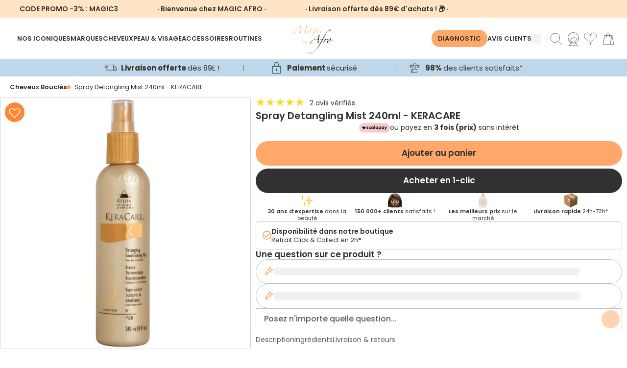

--- FILE ---
content_type: text/html; charset=utf-8
request_url: https://www.magicafro.fr/products/keracare-detangling-conditioning-mist
body_size: 119091
content:
<!doctype html>
<html class="no-js" lang="fr">
  <head>
    <!-- SEOAnt Speed Up Script --><!-- /SEOAnt Speed Up Script -->

    <!-- Just Button -->
    <script src="https://checkout-button-shopify.vercel.app/just-pay-button.js" type="module"></script>
    <link href="https://checkout-button-shopify.vercel.app/styles.css" rel="stylesheet" crossorigin>
    <link
      href="https://fonts.googleapis.com/css2?family=Montserrat:wght@100;200;300;400;500;600;700;800;900&display=swap"
      rel="stylesheet"
    >
    <link
      rel="stylesheet"
      href="https://cdnjs.cloudflare.com/ajax/libs/font-awesome/6.5.2/css/all.min.css"
      crossorigin="anonymous"
      referrerpolicy="no-referrer"
    >

    <style>
      #just-frame-payment {
        z-index: 9999999999;
      }

      
    </style>
    <script>
      
    </script>
    <!-- End of Just Button -->

    <!-- Canopy 4.0.1 -->

    <!-- Google Tag Manager -->
    <script>
      (function (w, d, s, l, i) {
        w[l] = w[l] || [];
        w[l].push({ 'gtm.start': new Date().getTime(), event: 'gtm.js' });
        var f = d.getElementsByTagName(s)[0],
          j = d.createElement(s),
          dl = l != 'dataLayer' ? '&l=' + l : '';
        j.async = true;
        j.src = 'https://www.googletagmanager.com/gtm.js?id=' + i + dl;
        f.parentNode.insertBefore(j, f);
      })(window, document, 'script', 'dataLayer', 'GTM-WTXMS6V');
    </script>
    <!-- End Google Tag Manager -->
    
    <!-- TikTok Pixel Code Start -->
<script>
!function (w, d, t) {
  w.TiktokAnalyticsObject=t;var ttq=w[t]=w[t]||[];ttq.methods=["page","track","identify","instances","debug","on","off","once","ready","alias","group","enableCookie","disableCookie","holdConsent","revokeConsent","grantConsent"],ttq.setAndDefer=function(t,e){t[e]=function(){t.push([e].concat(Array.prototype.slice.call(arguments,0)))}};for(var i=0;i<ttq.methods.length;i++)ttq.setAndDefer(ttq,ttq.methods[i]);ttq.instance=function(t){for(
var e=ttq._i[t]||[],n=0;n<ttq.methods.length;n++)ttq.setAndDefer(e,ttq.methods[n]);return e},ttq.load=function(e,n){var r="https://analytics.tiktok.com/i18n/pixel/events.js",o=n&&n.partner;ttq._i=ttq._i||{},ttq._i[e]=[],ttq._i[e]._u=r,ttq._t=ttq._t||{},ttq._t[e]=+new Date,ttq._o=ttq._o||{},ttq._o[e]=n||{};n=document.createElement("script")
;n.type="text/javascript",n.async=!0,n.src=r+"?sdkid="+e+"&lib="+t;e=document.getElementsByTagName("script")[0];e.parentNode.insertBefore(n,e)};
  ttq.load('CTGRFF3C77U8UQNQ3KL0');
  ttq.page();
}(window, document, 'ttq');
</script>
<!-- TikTok Pixel Code End -->

    <link rel="preload" href="//www.magicafro.fr/cdn/shop/t/51/assets/styles.css?v=64701392852499300261764281906" as="style">
    <meta charset="utf-8" />
<meta name="viewport" content="width=device-width,initial-scale=1.0" />
<meta http-equiv="X-UA-Compatible" content="IE=edge">

<link rel="preconnect" href="https://cdn.shopify.com" crossorigin>
<link rel="preconnect" href="https://fonts.shopify.com" crossorigin>
<link rel="preconnect" href="https://monorail-edge.shopifysvc.com"><link rel="preload" as="font" href="//www.magicafro.fr/cdn/fonts/poppins/poppins_n4.0ba78fa5af9b0e1a374041b3ceaadf0a43b41362.woff2" type="font/woff2" crossorigin><link rel="preload" as="font" href="//www.magicafro.fr/cdn/fonts/poppins/poppins_n7.56758dcf284489feb014a026f3727f2f20a54626.woff2" type="font/woff2" crossorigin><link rel="preload" as="font" href="//www.magicafro.fr/cdn/fonts/poppins/poppins_i4.846ad1e22474f856bd6b81ba4585a60799a9f5d2.woff2" type="font/woff2" crossorigin><link rel="preload" as="font" href="//www.magicafro.fr/cdn/fonts/poppins/poppins_i7.42fd71da11e9d101e1e6c7932199f925f9eea42d.woff2" type="font/woff2" crossorigin><link rel="preload" as="font" href="//www.magicafro.fr/cdn/fonts/poppins/poppins_n4.0ba78fa5af9b0e1a374041b3ceaadf0a43b41362.woff2" type="font/woff2" crossorigin><link rel="preload" as="font" href="//www.magicafro.fr/cdn/fonts/poppins/poppins_n4.0ba78fa5af9b0e1a374041b3ceaadf0a43b41362.woff2" type="font/woff2" crossorigin><link rel="preload" as="font" href="//www.magicafro.fr/cdn/fonts/poppins/poppins_n4.0ba78fa5af9b0e1a374041b3ceaadf0a43b41362.woff2" type="font/woff2" crossorigin><link rel="preload" href="//www.magicafro.fr/cdn/shop/t/51/assets/vendor.js?v=76899230338807655861753085225" as="script">
<link rel="preload" href="//www.magicafro.fr/cdn/shop/t/51/assets/theme.js?v=139633419149779078141756194150" as="script"><link rel="canonical" href="https://www.magicafro.fr/products/keracare-detangling-conditioning-mist" /><link rel="shortcut icon" href="//www.magicafro.fr/cdn/shop/files/favicon-32x32.png?v=1685964036" type="image/png" /><meta name="description" content="Spray démêlant KeraCare 240ml – Hydrate, protège et facilite le coiffage. Enrichie en calendula pour des cheveux doux et protège de la chaleur -www.magicafro.fr"><script type="text/javascript">const observer = new MutationObserver(e => { e.forEach(({ addedNodes: e }) => { e.forEach(e => { 1 === e.nodeType && "SCRIPT" === e.tagName && (e.innerHTML.includes("asyncLoad") && (e.innerHTML = e.innerHTML.replace("if(window.attachEvent)", "document.addEventListener('asyncLazyLoad',function(event){asyncLoad();});if(window.attachEvent)").replaceAll(", asyncLoad", ", function(){}")), e.innerHTML.includes("PreviewBarInjector") && (e.innerHTML = e.innerHTML.replace("DOMContentLoaded", "asyncLazyLoad")), (e.className == 'analytics') && (e.type = 'text/lazyload'),(e.src.includes("assets/storefront/features")||e.src.includes("assets/shopify_pay")||e.src.includes("connect.facebook.net"))&&(e.setAttribute("data-src", e.src), e.removeAttribute("src")))})})});observer.observe(document.documentElement,{childList:!0,subtree:!0})</script>
<script src="//cdn.shopify.com/s/files/1/0644/2975/2553/t/2/assets/option_select.js" type="text/javascript"></script>
<script src="//cdn.shopify.com/s/files/1/0644/2975/2553/t/2/assets/globo_cart_mobile.js" type="text/javascript"></script>



    <meta name="theme-color" content="#f69725">

    <title>
      Spray Detangling Mist 240ml - KERACARE - www.magicafro.fr
      
      
    </title>

    <meta property="og:site_name" content="MAGIC AFRO">
<meta property="og:url" content="https://www.magicafro.fr/products/keracare-detangling-conditioning-mist">
<meta property="og:title" content="Spray Detangling Mist 240ml - KERACARE - www.magicafro.fr">
<meta property="og:type" content="product">
<meta property="og:description" content="Spray démêlant KeraCare 240ml – Hydrate, protège et facilite le coiffage. Enrichie en calendula pour des cheveux doux et protège de la chaleur -www.magicafro.fr"><meta property="og:image" content="http://www.magicafro.fr/cdn/shop/products/10656972-8352887761212530_1200x1200.jpg?v=1742700117">
  <meta property="og:image:secure_url" content="https://www.magicafro.fr/cdn/shop/products/10656972-8352887761212530_1200x1200.jpg?v=1742700117">
  <meta property="og:image:width" content="960">
  <meta property="og:image:height" content="960"><meta property="og:price:amount" content="9,90">
  <meta property="og:price:currency" content="EUR"><meta name="twitter:card" content="summary_large_image">
<meta name="twitter:title" content="Spray Detangling Mist 240ml - KERACARE - www.magicafro.fr">
<meta name="twitter:description" content="Spray démêlant KeraCare 240ml – Hydrate, protège et facilite le coiffage. Enrichie en calendula pour des cheveux doux et protège de la chaleur -www.magicafro.fr">


    <link type="text/css" rel="stylesheet" href="https://cdnjs.cloudflare.com/ajax/libs/slick-carousel/1.8.1/slick.css">
    <link
      type="text/css"
      rel="stylesheet"
      href="https://cdnjs.cloudflare.com/ajax/libs/slick-carousel/1.8.1/slick-theme.css"
    >

    <script src="//www.magicafro.fr/cdn/shop/t/51/assets/splide.min.js?v=172251971909805708871753966437"></script>
    <script src="https://checkout-button-shopify.vercel.app/just-pay-button.js" type="module"></script>
    <link href="https://checkout-button-shopify.vercel.app/styles.css" rel="stylesheet" crossorigin>
    <link href="//www.magicafro.fr/cdn/shop/t/51/assets/swiper.css?v=4218531952913595491753085225" rel="stylesheet" type="text/css" media="all" />
    <style>
      just-pay-button::part(just-button-lock) {
        opacity: 0;
      }
      #just-frame-payment{
          z-index:9999999999!important;
      }
    </style>
    <script>
      window.JUST_LABELS = {
        fr: {
          IDLE: 'Acheter maintenant',
          PENDING: 'Acheter maintenant',
          ERROR: 'Acheter maintenant',
          CANCELLED: 'Commande annulée',
          CREATED: 'Modifier ma commande',
        },
        en: {
          IDLE: 'Buy Now',
          PENDING: 'Buy Now',
          ERROR: 'Buy Now',
          CANCELLED: 'Order canceled',
          CREATED: 'Edit order',
        },
      };
    </script>

    <link href="//www.magicafro.fr/cdn/shop/t/51/assets/styles.css?v=64701392852499300261764281906" rel="stylesheet" type="text/css" media="all" />
    <link href="//www.magicafro.fr/cdn/shop/t/51/assets/custom.css?v=161683820884425128911762933981" rel="stylesheet" type="text/css" media="all" />
    <link href="//www.magicafro.fr/cdn/shop/t/51/assets/is--style.css?v=13996735959034588211757321002" rel="stylesheet" type="text/css" media="all" />
    <script>
      document.documentElement.className = document.documentElement.className.replace('no-js', 'js');
      window.theme = window.theme || {};
      theme.money_format = "{{amount_with_comma_separator}} €";
      theme.customerIsLoggedIn = false;
      theme.shippingCalcMoneyFormat = "€{{amount_with_comma_separator}} EUR";

      theme.strings = {
        previous: "Précédente",
        next: "Suivante",
        close: "Fermer",
        addressError: "Vous ne trouvez pas cette adresse",
        addressNoResults: "Aucun résultat pour cette adresse",
        addressQueryLimit: "Vous avez dépassé la limite de Google utilisation de l'API. Envisager la mise à niveau à un \u003ca href=\"https:\/\/developers.google.com\/maps\/premium\/usage-limits\"\u003erégime spécial\u003c\/a\u003e.",
        authError: "Il y avait un problème authentifier votre compte Google Maps.",
        shippingCalcSubmitButton: "Calculer Frais de port",
        shippingCalcSubmitButtonDisabled: "Calculateur...",
        infiniteScrollCollectionLoading: "Chargement...",
        infiniteScrollCollectionFinishedMsg : "Fin",
        infiniteScrollBlogLoading: "Chargement...",
        infiniteScrollBlogFinishedMsg : "Aucun résultat n\u0026#39;a été trouvé",
        blogsShowTags: "Mots clés",
        priceNonExistent: "Non disponible",
        buttonDefault: "Ajouter au panier",
        buttonNoStock: "Épuisé",
        buttonNoVariant: "Non disponible",
        unitPriceSeparator: " \/ ",
        onlyXLeft: "[[ quantity ]] exemplaire en stock",
        productAddingToCart: "Ajouter",
        productAddedToCart: "Ajoutée",
        quickbuyAdded: "Ajoutée",
        cartSummary: "Ouvrir le panier",
        cartContinue: "Poursuivre vos achats",
        colorBoxPrevious: "Précédent",
        colorBoxNext: "Suivant",
        colorBoxClose: "Fermer",
        imageSlider: "Des photos",
        confirmEmptyCart: "Êtes-vous sûr de vouloir vider votre panier?",
        inYourCart: "dans votre panier",
        removeFromCart: "Retirer du panier",
        clearAll: "Tout effacer",
        layout_live_search_see_all: "Voir tout",
        general_quick_search_pages: "Pages",
        general_quick_search_no_results: "Désolé, nous n\u0026#39;avons trouvé aucun résultat",
        products_labels_sold_out: "Épuisé",
        products_labels_sale: "Offre",
        maximumQuantity: "Vous ne pouvez en avoir que [quantity] dans votre panier",
        fullDetails: "Afficher plus",
        cartConfirmRemove: "Voulez-vous vraiment supprimer cet élément?"
      };

      theme.routes = {
        root_url: '/',
        account_url: '/account',
        account_login_url: 'https://www.magicafro.fr/customer_authentication/redirect?locale=fr&region_country=FR',
        account_logout_url: '/account/logout',
        account_recover_url: '/account/recover',
        account_register_url: 'https://shopify.com/57294356652/account?locale=fr',
        account_addresses_url: '/account/addresses',
        collections_url: '/collections',
        all_products_collection_url: '/collections/all',
        search_url: '/search',
        cart_url: '/cart',
        cart_add_url: '/cart/add',
        cart_change_url: '/cart/change',
        cart_clear_url: '/cart/clear'
      };

      theme.scripts = {
        masonry: "\/\/www.magicafro.fr\/cdn\/shop\/t\/51\/assets\/masonry.v3.2.2.min.js?v=169641371380462594081753085225",
        jqueryInfiniteScroll: "\/\/www.magicafro.fr\/cdn\/shop\/t\/51\/assets\/jquery.infinitescroll.2.1.0.min.js?v=154868730476094579131753085225",
        underscore: "\/\/cdnjs.cloudflare.com\/ajax\/libs\/underscore.js\/1.6.0\/underscore-min.js",
        shopifyCommon: "\/\/www.magicafro.fr\/cdn\/shopifycloud\/storefront\/assets\/themes_support\/shopify_common-5f594365.js",
        jqueryCart: "\/\/www.magicafro.fr\/cdn\/shop\/t\/51\/assets\/shipping-calculator.v1.0.min.js?v=156283615219060590411753085225"
      };

      theme.settings = {
        cartType: "drawer-dynamic",
        openCartDrawerOnMob: true,
        quickBuyType: "in-page",
        superscriptDecimals: false
      }
    </script>

    <script>window.performance && window.performance.mark && window.performance.mark('shopify.content_for_header.start');</script><meta name="facebook-domain-verification" content="rdborucp72kb8zvr0dnl1fd1zpnqlk">
<meta id="shopify-digital-wallet" name="shopify-digital-wallet" content="/57294356652/digital_wallets/dialog">
<meta name="shopify-checkout-api-token" content="9fd881bd5be22192ebde0a8462f5a56f">
<meta id="in-context-paypal-metadata" data-shop-id="57294356652" data-venmo-supported="false" data-environment="production" data-locale="fr_FR" data-paypal-v4="true" data-currency="EUR">
<link rel="alternate" type="application/json+oembed" href="https://www.magicafro.fr/products/keracare-detangling-conditioning-mist.oembed">
<script async="async" src="/checkouts/internal/preloads.js?locale=fr-FR"></script>
<link rel="preconnect" href="https://shop.app" crossorigin="anonymous">
<script async="async" src="https://shop.app/checkouts/internal/preloads.js?locale=fr-FR&shop_id=57294356652" crossorigin="anonymous"></script>
<script id="apple-pay-shop-capabilities" type="application/json">{"shopId":57294356652,"countryCode":"FR","currencyCode":"EUR","merchantCapabilities":["supports3DS"],"merchantId":"gid:\/\/shopify\/Shop\/57294356652","merchantName":"MAGIC AFRO","requiredBillingContactFields":["postalAddress","email","phone"],"requiredShippingContactFields":["postalAddress","email","phone"],"shippingType":"shipping","supportedNetworks":["visa","masterCard","amex","maestro"],"total":{"type":"pending","label":"MAGIC AFRO","amount":"1.00"},"shopifyPaymentsEnabled":true,"supportsSubscriptions":true}</script>
<script id="shopify-features" type="application/json">{"accessToken":"9fd881bd5be22192ebde0a8462f5a56f","betas":["rich-media-storefront-analytics"],"domain":"www.magicafro.fr","predictiveSearch":true,"shopId":57294356652,"locale":"fr"}</script>
<script>var Shopify = Shopify || {};
Shopify.shop = "magicafro.myshopify.com";
Shopify.locale = "fr";
Shopify.currency = {"active":"EUR","rate":"1.0"};
Shopify.country = "FR";
Shopify.theme = {"name":"🛠 [NE PAS TOUCHER] Tamara 05.08.25","id":185437028701,"schema_name":"Canopy","schema_version":"4.0.1","theme_store_id":732,"role":"main"};
Shopify.theme.handle = "null";
Shopify.theme.style = {"id":null,"handle":null};
Shopify.cdnHost = "www.magicafro.fr/cdn";
Shopify.routes = Shopify.routes || {};
Shopify.routes.root = "/";</script>
<script type="module">!function(o){(o.Shopify=o.Shopify||{}).modules=!0}(window);</script>
<script>!function(o){function n(){var o=[];function n(){o.push(Array.prototype.slice.apply(arguments))}return n.q=o,n}var t=o.Shopify=o.Shopify||{};t.loadFeatures=n(),t.autoloadFeatures=n()}(window);</script>
<script>
  window.ShopifyPay = window.ShopifyPay || {};
  window.ShopifyPay.apiHost = "shop.app\/pay";
  window.ShopifyPay.redirectState = null;
</script>
<script id="shop-js-analytics" type="application/json">{"pageType":"product"}</script>
<script defer="defer" async type="module" src="//www.magicafro.fr/cdn/shopifycloud/shop-js/modules/v2/client.init-shop-cart-sync_DyYWCJny.fr.esm.js"></script>
<script defer="defer" async type="module" src="//www.magicafro.fr/cdn/shopifycloud/shop-js/modules/v2/chunk.common_BDBm0ZZC.esm.js"></script>
<script type="module">
  await import("//www.magicafro.fr/cdn/shopifycloud/shop-js/modules/v2/client.init-shop-cart-sync_DyYWCJny.fr.esm.js");
await import("//www.magicafro.fr/cdn/shopifycloud/shop-js/modules/v2/chunk.common_BDBm0ZZC.esm.js");

  window.Shopify.SignInWithShop?.initShopCartSync?.({"fedCMEnabled":true,"windoidEnabled":true});

</script>
<script>
  window.Shopify = window.Shopify || {};
  if (!window.Shopify.featureAssets) window.Shopify.featureAssets = {};
  window.Shopify.featureAssets['shop-js'] = {"shop-cart-sync":["modules/v2/client.shop-cart-sync_B_Bw5PRo.fr.esm.js","modules/v2/chunk.common_BDBm0ZZC.esm.js"],"init-fed-cm":["modules/v2/client.init-fed-cm_-pdRnAOg.fr.esm.js","modules/v2/chunk.common_BDBm0ZZC.esm.js"],"init-windoid":["modules/v2/client.init-windoid_DnYlFG1h.fr.esm.js","modules/v2/chunk.common_BDBm0ZZC.esm.js"],"shop-cash-offers":["modules/v2/client.shop-cash-offers_C5kHJTSN.fr.esm.js","modules/v2/chunk.common_BDBm0ZZC.esm.js","modules/v2/chunk.modal_CtqKD1z8.esm.js"],"shop-button":["modules/v2/client.shop-button_mcpRJFuh.fr.esm.js","modules/v2/chunk.common_BDBm0ZZC.esm.js"],"init-shop-email-lookup-coordinator":["modules/v2/client.init-shop-email-lookup-coordinator_BCzilhpw.fr.esm.js","modules/v2/chunk.common_BDBm0ZZC.esm.js"],"shop-toast-manager":["modules/v2/client.shop-toast-manager_C_QXj6h0.fr.esm.js","modules/v2/chunk.common_BDBm0ZZC.esm.js"],"shop-login-button":["modules/v2/client.shop-login-button_BEQFZ84Y.fr.esm.js","modules/v2/chunk.common_BDBm0ZZC.esm.js","modules/v2/chunk.modal_CtqKD1z8.esm.js"],"avatar":["modules/v2/client.avatar_BTnouDA3.fr.esm.js"],"init-shop-cart-sync":["modules/v2/client.init-shop-cart-sync_DyYWCJny.fr.esm.js","modules/v2/chunk.common_BDBm0ZZC.esm.js"],"pay-button":["modules/v2/client.pay-button_DsS5m06H.fr.esm.js","modules/v2/chunk.common_BDBm0ZZC.esm.js"],"init-shop-for-new-customer-accounts":["modules/v2/client.init-shop-for-new-customer-accounts_BFJXT-UG.fr.esm.js","modules/v2/client.shop-login-button_BEQFZ84Y.fr.esm.js","modules/v2/chunk.common_BDBm0ZZC.esm.js","modules/v2/chunk.modal_CtqKD1z8.esm.js"],"init-customer-accounts-sign-up":["modules/v2/client.init-customer-accounts-sign-up_QowAcxX2.fr.esm.js","modules/v2/client.shop-login-button_BEQFZ84Y.fr.esm.js","modules/v2/chunk.common_BDBm0ZZC.esm.js","modules/v2/chunk.modal_CtqKD1z8.esm.js"],"shop-follow-button":["modules/v2/client.shop-follow-button_9fzI0NJX.fr.esm.js","modules/v2/chunk.common_BDBm0ZZC.esm.js","modules/v2/chunk.modal_CtqKD1z8.esm.js"],"checkout-modal":["modules/v2/client.checkout-modal_DHwrZ6kr.fr.esm.js","modules/v2/chunk.common_BDBm0ZZC.esm.js","modules/v2/chunk.modal_CtqKD1z8.esm.js"],"init-customer-accounts":["modules/v2/client.init-customer-accounts_BBfGV8Xt.fr.esm.js","modules/v2/client.shop-login-button_BEQFZ84Y.fr.esm.js","modules/v2/chunk.common_BDBm0ZZC.esm.js","modules/v2/chunk.modal_CtqKD1z8.esm.js"],"lead-capture":["modules/v2/client.lead-capture_BFlE4x9y.fr.esm.js","modules/v2/chunk.common_BDBm0ZZC.esm.js","modules/v2/chunk.modal_CtqKD1z8.esm.js"],"shop-login":["modules/v2/client.shop-login_C8y8Opox.fr.esm.js","modules/v2/chunk.common_BDBm0ZZC.esm.js","modules/v2/chunk.modal_CtqKD1z8.esm.js"],"payment-terms":["modules/v2/client.payment-terms_DoIedF_y.fr.esm.js","modules/v2/chunk.common_BDBm0ZZC.esm.js","modules/v2/chunk.modal_CtqKD1z8.esm.js"]};
</script>
<script>(function() {
  var isLoaded = false;
  function asyncLoad() {
    if (isLoaded) return;
    isLoaded = true;
    var urls = ["https:\/\/cdn.grw.reputon.com\/assets\/widget.js?shop=magicafro.myshopify.com","\/\/cdn.shopify.com\/proxy\/61aa29d4578edbe18f20f64a72afeaa5d31299978e4fc7c1de780f3bb120ee87\/d11gyepaze0qmc.cloudfront.net\/assets\/js\/order-lookup-by-hulkapps.js?shop=magicafro.myshopify.com\u0026sp-cache-control=cHVibGljLCBtYXgtYWdlPTkwMA","https:\/\/d18eg7dreypte5.cloudfront.net\/scripts\/integrations\/subscription.js?shop=magicafro.myshopify.com","https:\/\/d18eg7dreypte5.cloudfront.net\/browse-abandonment\/smsbump_timer.js?shop=magicafro.myshopify.com","https:\/\/quizify.arhamcommerce.com\/js\/shortcode.js?shop=magicafro.myshopify.com"];
    for (var i = 0; i < urls.length; i++) {
      var s = document.createElement('script');
      s.type = 'text/javascript';
      s.async = true;
      s.src = urls[i];
      var x = document.getElementsByTagName('script')[0];
      x.parentNode.insertBefore(s, x);
    }
  };
  if(window.attachEvent) {
    window.attachEvent('onload', asyncLoad);
  } else {
    window.addEventListener('load', asyncLoad, false);
  }
})();</script>
<script id="__st">var __st={"a":57294356652,"offset":3600,"reqid":"4e732d63-b27a-4cdf-92fa-a7dd218e2a75-1768911412","pageurl":"www.magicafro.fr\/products\/keracare-detangling-conditioning-mist","u":"e1860d577689","p":"product","rtyp":"product","rid":6826560028844};</script>
<script>window.ShopifyPaypalV4VisibilityTracking = true;</script>
<script id="captcha-bootstrap">!function(){'use strict';const t='contact',e='account',n='new_comment',o=[[t,t],['blogs',n],['comments',n],[t,'customer']],c=[[e,'customer_login'],[e,'guest_login'],[e,'recover_customer_password'],[e,'create_customer']],r=t=>t.map((([t,e])=>`form[action*='/${t}']:not([data-nocaptcha='true']) input[name='form_type'][value='${e}']`)).join(','),a=t=>()=>t?[...document.querySelectorAll(t)].map((t=>t.form)):[];function s(){const t=[...o],e=r(t);return a(e)}const i='password',u='form_key',d=['recaptcha-v3-token','g-recaptcha-response','h-captcha-response',i],f=()=>{try{return window.sessionStorage}catch{return}},m='__shopify_v',_=t=>t.elements[u];function p(t,e,n=!1){try{const o=window.sessionStorage,c=JSON.parse(o.getItem(e)),{data:r}=function(t){const{data:e,action:n}=t;return t[m]||n?{data:e,action:n}:{data:t,action:n}}(c);for(const[e,n]of Object.entries(r))t.elements[e]&&(t.elements[e].value=n);n&&o.removeItem(e)}catch(o){console.error('form repopulation failed',{error:o})}}const l='form_type',E='cptcha';function T(t){t.dataset[E]=!0}const w=window,h=w.document,L='Shopify',v='ce_forms',y='captcha';let A=!1;((t,e)=>{const n=(g='f06e6c50-85a8-45c8-87d0-21a2b65856fe',I='https://cdn.shopify.com/shopifycloud/storefront-forms-hcaptcha/ce_storefront_forms_captcha_hcaptcha.v1.5.2.iife.js',D={infoText:'Protégé par hCaptcha',privacyText:'Confidentialité',termsText:'Conditions'},(t,e,n)=>{const o=w[L][v],c=o.bindForm;if(c)return c(t,g,e,D).then(n);var r;o.q.push([[t,g,e,D],n]),r=I,A||(h.body.append(Object.assign(h.createElement('script'),{id:'captcha-provider',async:!0,src:r})),A=!0)});var g,I,D;w[L]=w[L]||{},w[L][v]=w[L][v]||{},w[L][v].q=[],w[L][y]=w[L][y]||{},w[L][y].protect=function(t,e){n(t,void 0,e),T(t)},Object.freeze(w[L][y]),function(t,e,n,w,h,L){const[v,y,A,g]=function(t,e,n){const i=e?o:[],u=t?c:[],d=[...i,...u],f=r(d),m=r(i),_=r(d.filter((([t,e])=>n.includes(e))));return[a(f),a(m),a(_),s()]}(w,h,L),I=t=>{const e=t.target;return e instanceof HTMLFormElement?e:e&&e.form},D=t=>v().includes(t);t.addEventListener('submit',(t=>{const e=I(t);if(!e)return;const n=D(e)&&!e.dataset.hcaptchaBound&&!e.dataset.recaptchaBound,o=_(e),c=g().includes(e)&&(!o||!o.value);(n||c)&&t.preventDefault(),c&&!n&&(function(t){try{if(!f())return;!function(t){const e=f();if(!e)return;const n=_(t);if(!n)return;const o=n.value;o&&e.removeItem(o)}(t);const e=Array.from(Array(32),(()=>Math.random().toString(36)[2])).join('');!function(t,e){_(t)||t.append(Object.assign(document.createElement('input'),{type:'hidden',name:u})),t.elements[u].value=e}(t,e),function(t,e){const n=f();if(!n)return;const o=[...t.querySelectorAll(`input[type='${i}']`)].map((({name:t})=>t)),c=[...d,...o],r={};for(const[a,s]of new FormData(t).entries())c.includes(a)||(r[a]=s);n.setItem(e,JSON.stringify({[m]:1,action:t.action,data:r}))}(t,e)}catch(e){console.error('failed to persist form',e)}}(e),e.submit())}));const S=(t,e)=>{t&&!t.dataset[E]&&(n(t,e.some((e=>e===t))),T(t))};for(const o of['focusin','change'])t.addEventListener(o,(t=>{const e=I(t);D(e)&&S(e,y())}));const B=e.get('form_key'),M=e.get(l),P=B&&M;t.addEventListener('DOMContentLoaded',(()=>{const t=y();if(P)for(const e of t)e.elements[l].value===M&&p(e,B);[...new Set([...A(),...v().filter((t=>'true'===t.dataset.shopifyCaptcha))])].forEach((e=>S(e,t)))}))}(h,new URLSearchParams(w.location.search),n,t,e,['guest_login'])})(!0,!0)}();</script>
<script integrity="sha256-4kQ18oKyAcykRKYeNunJcIwy7WH5gtpwJnB7kiuLZ1E=" data-source-attribution="shopify.loadfeatures" defer="defer" src="//www.magicafro.fr/cdn/shopifycloud/storefront/assets/storefront/load_feature-a0a9edcb.js" crossorigin="anonymous"></script>
<script crossorigin="anonymous" defer="defer" src="//www.magicafro.fr/cdn/shopifycloud/storefront/assets/shopify_pay/storefront-65b4c6d7.js?v=20250812"></script>
<script data-source-attribution="shopify.dynamic_checkout.dynamic.init">var Shopify=Shopify||{};Shopify.PaymentButton=Shopify.PaymentButton||{isStorefrontPortableWallets:!0,init:function(){window.Shopify.PaymentButton.init=function(){};var t=document.createElement("script");t.src="https://www.magicafro.fr/cdn/shopifycloud/portable-wallets/latest/portable-wallets.fr.js",t.type="module",document.head.appendChild(t)}};
</script>
<script data-source-attribution="shopify.dynamic_checkout.buyer_consent">
  function portableWalletsHideBuyerConsent(e){var t=document.getElementById("shopify-buyer-consent"),n=document.getElementById("shopify-subscription-policy-button");t&&n&&(t.classList.add("hidden"),t.setAttribute("aria-hidden","true"),n.removeEventListener("click",e))}function portableWalletsShowBuyerConsent(e){var t=document.getElementById("shopify-buyer-consent"),n=document.getElementById("shopify-subscription-policy-button");t&&n&&(t.classList.remove("hidden"),t.removeAttribute("aria-hidden"),n.addEventListener("click",e))}window.Shopify?.PaymentButton&&(window.Shopify.PaymentButton.hideBuyerConsent=portableWalletsHideBuyerConsent,window.Shopify.PaymentButton.showBuyerConsent=portableWalletsShowBuyerConsent);
</script>
<script data-source-attribution="shopify.dynamic_checkout.cart.bootstrap">document.addEventListener("DOMContentLoaded",(function(){function t(){return document.querySelector("shopify-accelerated-checkout-cart, shopify-accelerated-checkout")}if(t())Shopify.PaymentButton.init();else{new MutationObserver((function(e,n){t()&&(Shopify.PaymentButton.init(),n.disconnect())})).observe(document.body,{childList:!0,subtree:!0})}}));
</script>
<script id='scb4127' type='text/javascript' async='' src='https://www.magicafro.fr/cdn/shopifycloud/privacy-banner/storefront-banner.js'></script><link id="shopify-accelerated-checkout-styles" rel="stylesheet" media="screen" href="https://www.magicafro.fr/cdn/shopifycloud/portable-wallets/latest/accelerated-checkout-backwards-compat.css" crossorigin="anonymous">
<style id="shopify-accelerated-checkout-cart">
        #shopify-buyer-consent {
  margin-top: 1em;
  display: inline-block;
  width: 100%;
}

#shopify-buyer-consent.hidden {
  display: none;
}

#shopify-subscription-policy-button {
  background: none;
  border: none;
  padding: 0;
  text-decoration: underline;
  font-size: inherit;
  cursor: pointer;
}

#shopify-subscription-policy-button::before {
  box-shadow: none;
}

      </style>

<script>window.performance && window.performance.mark && window.performance.mark('shopify.content_for_header.end');</script>

    <script>
      Shopify.money_format = "{{amount_with_comma_separator}} €";
    </script>

    <script>
      var progress_bar_price = 8900;
    </script>
    <script
      type="text/javascript"
      async=""
      src="https://d1564fddzjmdj5.cloudfront.net/initializercolissimo.js?app_name=happycolissimo&cloud=d1564fddzjmdj5.cloudfront.net&shop=magicafro.myshopify.com"
    ></script>
    <script>
    
    
    
    
    var gsf_conversion_data = {page_type : 'product', event : 'view_item', data : {product_data : [{variant_id : 40117372649644, product_id : 6826560028844, name : "Spray Detangling Mist 240ml - KERACARE", price : "9.90", currency : "EUR", sku : "", brand : "KERACARE", variant : "Default Title", category : "Cheveux", quantity : "948" }], total_price : "9.90", shop_currency : "EUR"}};
    
</script>
    <meta name="google-site-verification" content="7A8q-F0Lth94ebXNLNVKCumYG4MZ282UqJ1byY9F3BU">

    <script src="https://app.zipchat.ai/widget/zipchat.js?id=ZCg0WRiKKiSC8qco9tmp" defer></script>
    <script type="text/javascript">
      (function e() {
        var e = document.createElement('script');
        (e.type = 'text/javascript'),
          (e.async = true),
          (e.src = '//staticw2.yotpo.com/vHbDVehqg9BEFBqS8pebXnfNJYt5UyBZERFGH6FK/widget.js');
        var t = document.getElementsByTagName('script')[0];
        t.parentNode.insertBefore(e, t);
      })();
    </script><script src="https://www.societe-des-avis-garantis.fr/wp-content/plugins/ag-core/widgets/JsWidget.js"
type="text/javascript"></script>
<script>

var agSiteId="11040"; 

</script> 
<!-- BEGIN app block: shopify://apps/triplewhale/blocks/triple_pixel_snippet/483d496b-3f1a-4609-aea7-8eee3b6b7a2a --><link rel='preconnect dns-prefetch' href='https://api.config-security.com/' crossorigin />
<link rel='preconnect dns-prefetch' href='https://conf.config-security.com/' crossorigin />
<script>
/* >> TriplePixel :: start*/
window.TriplePixelData={TripleName:"magicafro.myshopify.com",ver:"2.16",plat:"SHOPIFY",isHeadless:false,src:'SHOPIFY_EXT',product:{id:"6826560028844",name:`Spray Detangling Mist 240ml - KERACARE`,price:"9,90",variant:"40117372649644"},search:"",collection:"",cart:"drawer-dynamic",template:"product",curr:"EUR" || "EUR"},function(W,H,A,L,E,_,B,N){function O(U,T,P,H,R){void 0===R&&(R=!1),H=new XMLHttpRequest,P?(H.open("POST",U,!0),H.setRequestHeader("Content-Type","text/plain")):H.open("GET",U,!0),H.send(JSON.stringify(P||{})),H.onreadystatechange=function(){4===H.readyState&&200===H.status?(R=H.responseText,U.includes("/first")?eval(R):P||(N[B]=R)):(299<H.status||H.status<200)&&T&&!R&&(R=!0,O(U,T-1,P))}}if(N=window,!N[H+"sn"]){N[H+"sn"]=1,L=function(){return Date.now().toString(36)+"_"+Math.random().toString(36)};try{A.setItem(H,1+(0|A.getItem(H)||0)),(E=JSON.parse(A.getItem(H+"U")||"[]")).push({u:location.href,r:document.referrer,t:Date.now(),id:L()}),A.setItem(H+"U",JSON.stringify(E))}catch(e){}var i,m,p;A.getItem('"!nC`')||(_=A,A=N,A[H]||(E=A[H]=function(t,e,i){return void 0===i&&(i=[]),"State"==t?E.s:(W=L(),(E._q=E._q||[]).push([W,t,e].concat(i)),W)},E.s="Installed",E._q=[],E.ch=W,B="configSecurityConfModel",N[B]=1,O("https://conf.config-security.com/model",5),i=L(),m=A[atob("c2NyZWVu")],_.setItem("di_pmt_wt",i),p={id:i,action:"profile",avatar:_.getItem("auth-security_rand_salt_"),time:m[atob("d2lkdGg=")]+":"+m[atob("aGVpZ2h0")],host:A.TriplePixelData.TripleName,plat:A.TriplePixelData.plat,url:window.location.href.slice(0,500),ref:document.referrer,ver:A.TriplePixelData.ver},O("https://api.config-security.com/event",5,p),O("https://api.config-security.com/first?host=".concat(p.host,"&plat=").concat(p.plat),5)))}}("","TriplePixel",localStorage);
/* << TriplePixel :: end*/
</script>



<!-- END app block --><!-- BEGIN app block: shopify://apps/wishlist-hero/blocks/app-embed/a9a5079b-59e8-47cb-b659-ecf1c60b9b72 -->


  <script type="application/json" id="WH-ProductJson-product-template">
    {"id":6826560028844,"title":"Spray Detangling Mist 240ml - KERACARE","handle":"keracare-detangling-conditioning-mist","description":"\u003cp\u003eLe \u003cstrong\u003eSpray Detangling Mist\u003c\/strong\u003e de la marque \u003cstrong\u003eKeracare\u003c\/strong\u003e est un soin capillaire conçu pour faciliter le démêlage des cheveux tout en les hydratant et les protégeant.\u003c\/p\u003e\n\u003cp\u003eCe spray léger de \u003cstrong\u003e240 ml\u003c\/strong\u003e aide à éliminer les nœuds et les enchevêtrements sans alourdir les cheveux.\u003c\/p\u003e\n\u003cp\u003eIl est particulièrement adapté aux cheveux secs, bouclés ou fragiles.\u003c\/p\u003e\n\u003cp\u003eGrâce à sa formule enrichie en agents nourrissants, il laisse les cheveux doux, brillants et plus faciles à coiffer.\u003c\/p\u003e\n\u003cp\u003eIl peut être utilisé sur cheveux secs ou humides pour un démêlage rapide et sans douleur. De plus, il aide à réduire la casse et à améliorer la maniabilité des cheveux au quotidien.\u003c\/p\u003e","published_at":"2021-07-16T11:52:36+02:00","created_at":"2021-07-15T18:48:58+02:00","vendor":"KERACARE","type":"Cheveux","tags":["Cheveux Bouclés","Cheveux Lisses","Cheveux Naturels","Démêlant","Lotion Capillaire","Produits Capillaire","Spray Cheveux","Type de Cheveux"],"price":990,"price_min":990,"price_max":990,"available":true,"price_varies":false,"compare_at_price":null,"compare_at_price_min":0,"compare_at_price_max":0,"compare_at_price_varies":false,"variants":[{"id":40117372649644,"title":"Default Title","option1":"Default Title","option2":null,"option3":null,"sku":null,"requires_shipping":true,"taxable":true,"featured_image":null,"available":true,"name":"Spray Detangling Mist 240ml - KERACARE","public_title":null,"options":["Default Title"],"price":990,"weight":300,"compare_at_price":null,"inventory_management":"shopify","barcode":null,"requires_selling_plan":false,"selling_plan_allocations":[{"price_adjustments":[{"position":1,"price":941}],"price":941,"compare_at_price":990,"per_delivery_price":941,"selling_plan_id":689785930077,"selling_plan_group_id":"f36de723048e8d6c7cefaf3320653b64a6c7f907"},{"price_adjustments":[{"position":1,"price":990}],"price":990,"compare_at_price":990,"per_delivery_price":990,"selling_plan_id":689807917405,"selling_plan_group_id":"5a03e2732a67cd9bfb69e0d9dbcbb6371f0c48ca"},{"price_adjustments":[{"position":1,"price":990}],"price":990,"compare_at_price":990,"per_delivery_price":990,"selling_plan_id":689807950173,"selling_plan_group_id":"c2d28daf79c7322cd13adb6efd46df6fcb8992c7"}]}],"images":["\/\/www.magicafro.fr\/cdn\/shop\/products\/10656972-8352887761212530.jpg?v=1742700117"],"featured_image":"\/\/www.magicafro.fr\/cdn\/shop\/products\/10656972-8352887761212530.jpg?v=1742700117","options":["Title"],"media":[{"alt":"Spray Démêlant Detangling Mist 240ml - KERACARE KERACARE","id":21715241664684,"position":1,"preview_image":{"aspect_ratio":1.0,"height":960,"width":960,"src":"\/\/www.magicafro.fr\/cdn\/shop\/products\/10656972-8352887761212530.jpg?v=1742700117"},"aspect_ratio":1.0,"height":960,"media_type":"image","src":"\/\/www.magicafro.fr\/cdn\/shop\/products\/10656972-8352887761212530.jpg?v=1742700117","width":960}],"requires_selling_plan":false,"selling_plan_groups":[{"id":"5a03e2732a67cd9bfb69e0d9dbcbb6371f0c48ca","name":"Livraison tous les 2 mois","options":[{"name":"2 Monthly(s)","position":1,"values":["2 Monthly(s)"]}],"selling_plans":[{"id":689807917405,"name":"Livraison tous les 2 mois","description":"Vous recevrez la commande automatiquement tous les deux mois","options":[{"name":"2 Monthly(s)","position":1,"value":"2 Monthly(s)"}],"recurring_deliveries":true,"price_adjustments":[{"order_count":null,"position":1,"value_type":"percentage","value":0}],"checkout_charge":{"value_type":"percentage","value":100}}],"app_id":null},{"id":"f36de723048e8d6c7cefaf3320653b64a6c7f907","name":"Livraison tous les 3 mois","options":[{"name":"3 Monthly(s)","position":1,"values":["3 Monthly(s)"]}],"selling_plans":[{"id":689785930077,"name":"Livraison tous les 3 mois","description":"Vous recevrez la commande automatiquement tous les trois mois","options":[{"name":"3 Monthly(s)","position":1,"value":"3 Monthly(s)"}],"recurring_deliveries":true,"price_adjustments":[{"order_count":null,"position":1,"value_type":"percentage","value":5}],"checkout_charge":{"value_type":"percentage","value":100}}],"app_id":null},{"id":"c2d28daf79c7322cd13adb6efd46df6fcb8992c7","name":"Livraison tous les mois","options":[{"name":"1 Monthly(s)","position":1,"values":["1 Monthly(s)"]}],"selling_plans":[{"id":689807950173,"name":"Livraison tous les mois","description":"Vous recevrez la commande automatiquement tous les mois","options":[{"name":"1 Monthly(s)","position":1,"value":"1 Monthly(s)"}],"recurring_deliveries":true,"price_adjustments":[{"order_count":null,"position":1,"value_type":"percentage","value":0}],"checkout_charge":{"value_type":"percentage","value":100}}],"app_id":null}],"content":"\u003cp\u003eLe \u003cstrong\u003eSpray Detangling Mist\u003c\/strong\u003e de la marque \u003cstrong\u003eKeracare\u003c\/strong\u003e est un soin capillaire conçu pour faciliter le démêlage des cheveux tout en les hydratant et les protégeant.\u003c\/p\u003e\n\u003cp\u003eCe spray léger de \u003cstrong\u003e240 ml\u003c\/strong\u003e aide à éliminer les nœuds et les enchevêtrements sans alourdir les cheveux.\u003c\/p\u003e\n\u003cp\u003eIl est particulièrement adapté aux cheveux secs, bouclés ou fragiles.\u003c\/p\u003e\n\u003cp\u003eGrâce à sa formule enrichie en agents nourrissants, il laisse les cheveux doux, brillants et plus faciles à coiffer.\u003c\/p\u003e\n\u003cp\u003eIl peut être utilisé sur cheveux secs ou humides pour un démêlage rapide et sans douleur. De plus, il aide à réduire la casse et à améliorer la maniabilité des cheveux au quotidien.\u003c\/p\u003e"}
  </script>

<script type="text/javascript">
  
    window.wishlisthero_buttonProdPageClasses = [];
  
  
    window.wishlisthero_cartDotClasses = [];
  
</script>
<!-- BEGIN app snippet: extraStyles -->

<style>
  .wishlisthero-floating {
    position: absolute;
    top: 5px;
    z-index: 21;
    border-radius: 100%;
    width: fit-content;
    right: 5px;
    left: auto;
    &.wlh-left-btn {
      left: 5px !important;
      right: auto !important;
    }
    &.wlh-right-btn {
      right: 5px !important;
      left: auto !important;
    }
    
  }
  @media(min-width:1300px) {
    .product-item__link.product-item__image--margins .wishlisthero-floating, {
      
        left: 50% !important;
        margin-left: -295px;
      
    }
  }
  .MuiTypography-h1,.MuiTypography-h2,.MuiTypography-h3,.MuiTypography-h4,.MuiTypography-h5,.MuiTypography-h6,.MuiButton-root,.MuiCardHeader-title a {
    font-family: ,  !important;
  }
</style>






<!-- END app snippet -->
<!-- BEGIN app snippet: renderAssets -->

  <link rel="preload" href="https://cdn.shopify.com/extensions/019badc7-12fe-783e-9dfe-907190f91114/wishlist-hero-81/assets/default.css" as="style" onload="this.onload=null;this.rel='stylesheet'">
  <noscript><link href="//cdn.shopify.com/extensions/019badc7-12fe-783e-9dfe-907190f91114/wishlist-hero-81/assets/default.css" rel="stylesheet" type="text/css" media="all" /></noscript>
  <script defer src="https://cdn.shopify.com/extensions/019badc7-12fe-783e-9dfe-907190f91114/wishlist-hero-81/assets/default.js"></script>
<!-- END app snippet -->


<script type="text/javascript">
  try{
  
    var scr_bdl_path = "https://cdn.shopify.com/extensions/019badc7-12fe-783e-9dfe-907190f91114/wishlist-hero-81/assets/bundle2.js";
    window._wh_asset_path = scr_bdl_path.substring(0,scr_bdl_path.lastIndexOf("/")) + "/";
  

  }catch(e){ console.log(e)}
  try{

  
    window.WishListHero_setting = {"ButtonColor":"rgb(30, 32, 25)","IconColor":"rgba(255, 255, 255, 1)","IconType":"Heart","IconTypeNum":"1","ThrdParty_Trans_active":false,"ButtonTextBeforeAdding":"AJOUTER","ButtonTextAfterAdding":"C'est ajouté :)","AnimationAfterAddition":"Shake side to side","ButtonTextAddToCart":"AJOUTER AU PANIER","ButtonTextOutOfStock":"RUPTURE DE STOCK","ButtonTextAddAllToCart":"TOUT AJOUTER AU PANIER","ButtonTextRemoveAllToCart":"TOUT RETIRER","AddedProductNotificationText":"Ajouter avec succès","AddedProductToCartNotificationText":"Produit ajouté","ViewCartLinkText":"Voir mon panier","SharePopup_TitleText":"Partager ma Wishlist","SharePopup_shareBtnText":"Partager la Wishlist","SharePopup_shareHederText":"Partager sur vos réseaux sociaux","SharePopup_shareCopyText":"Copier le lien pour partager votre Wishlist","SharePopup_shareCancelBtnText":"Annuler","SharePopup_shareCopyBtnText":"Copier","SharePopup_shareCopiedText":"Copié !","SendEMailPopup_BtnText":"Envoyé l'email","SendEMailPopup_FromText":"Votre nom","SendEMailPopup_ToText":"Votre email","SendEMailPopup_BodyText":"Note","SendEMailPopup_SendBtnText":"Envoyer","SendEMailPopup_SendNotificationText":"Envoyé avec succès","SendEMailPopup_TitleText":"Envoyez ma Wishlist par email","AddProductMessageText":"Are you sure you want to add all items to cart ?","RemoveProductMessageText":"Êtes-vous sûr de retirer l'article de la Wishlist ?","RemoveAllProductMessageText":"Êtes-vous sûr de vouloir retirer tous les articles ?","RemovedProductNotificationText":"Article retiré","AddAllOutOfStockProductNotificationText":"There seems to have been an issue adding items to cart, please try again later","RemovePopupOkText":"OK","RemovePopup_HeaderText":"Vous êtes sûr ?","ViewWishlistText":"Voir ma Wishlist","EmptyWishlistText":"Tu aimes un produit ? ajoute-le à ta Wishlist ❤️","BuyNowButtonText":"ACHETEZ MAINTENANT","BuyNowButtonColor":"rgb(144, 86, 162)","BuyNowTextButtonColor":"rgb(255, 255, 255)","Wishlist_Title":"Ma Wishlist","WishlistHeaderTitleAlignment":"Left","WishlistProductImageSize":"Normal","PriceColor":"rgb(0, 122, 206)","HeaderFontSize":"30","PriceFontSize":"18","ProductNameFontSize":"16","LaunchPointType":"header_menu","DisplayWishlistAs":"popup_window","DisplayButtonAs":"button_with_icon","PopupSize":"md","ButtonUserConfirmationState":"skipped","ButtonColorAndStyleConfirmationState":"skipped","HideAddToCartButton":false,"NoRedirectAfterAddToCart":false,"DisableGuestCustomer":false,"LoginPopupContent":"Veuillez vous connecter pour avoir accès à la Wishlist","LoginPopupLoginBtnText":"Se connecter","LoginPopupContentFontSize":"20","NotificationPopupPosition":"right","WishlistButtonTextColor":"rgba(255, 255, 255, 1)","EnableRemoveFromWishlistAfterAddButtonText":"RETIRER","_id":"668bd3f80036e101a0285338","EnableCollection":false,"EnableShare":true,"RemovePowerBy":false,"EnableFBPixel":false,"EnableGTagIntegration":false,"EnableKlaviyoOnsiteTracking":false,"DisapleApp":false,"FloatPointPossition":"bottom_right","HeartStateToggle":true,"HeaderMenuItemsIndicator":true,"EnableRemoveFromWishlistAfterAdd":true,"Shop":"magicafro.myshopify.com","shop":"magicafro.myshopify.com","Status":"Active","Plan":"GOLD"};
    if(typeof(window.WishListHero_setting_theme_override) != "undefined"){
                                                                                window.WishListHero_setting = {
                                                                                    ...window.WishListHero_setting,
                                                                                    ...window.WishListHero_setting_theme_override
                                                                                };
                                                                            }
                                                                            // Done

  

  }catch(e){ console.error('Error loading config',e); }
</script>


  <script src="https://cdn.shopify.com/extensions/019badc7-12fe-783e-9dfe-907190f91114/wishlist-hero-81/assets/bundle2.js" defer></script>



<script type="text/javascript">
  if (!window.__wishlistHeroArriveScriptLoaded) {
    window.__wishlistHeroArriveScriptLoaded = true;
    function wh_loadScript(scriptUrl) {
      const script = document.createElement('script'); script.src = scriptUrl;
      document.body.appendChild(script);
      return new Promise((res, rej) => { script.onload = function () { res(); }; script.onerror = function () { rej(); } });
    }
  }
  document.addEventListener("DOMContentLoaded", () => {
      wh_loadScript('https://cdn.shopify.com/extensions/019badc7-12fe-783e-9dfe-907190f91114/wishlist-hero-81/assets/arrive.min.js').then(function () {
          document.arrive('.wishlist-hero-custom-button', function (wishlistButton) {
              var ev = new
                  CustomEvent('wishlist-hero-add-to-custom-element', { detail: wishlistButton }); document.dispatchEvent(ev);
          });
      });
  });
</script>


<!-- BEGIN app snippet: TransArray -->
<script>
  window.WLH_reload_translations = function() {
    let _wlh_res = {};
    if (window.WishListHero_setting && window.WishListHero_setting['ThrdParty_Trans_active']) {

      
        

        window.WishListHero_setting["ButtonTextBeforeAdding"] = "";
        _wlh_res["ButtonTextBeforeAdding"] = "";
        

        window.WishListHero_setting["ButtonTextAfterAdding"] = "";
        _wlh_res["ButtonTextAfterAdding"] = "";
        

        window.WishListHero_setting["ButtonTextAddToCart"] = "";
        _wlh_res["ButtonTextAddToCart"] = "";
        

        window.WishListHero_setting["ButtonTextOutOfStock"] = "";
        _wlh_res["ButtonTextOutOfStock"] = "";
        

        window.WishListHero_setting["ButtonTextAddAllToCart"] = "";
        _wlh_res["ButtonTextAddAllToCart"] = "";
        

        window.WishListHero_setting["ButtonTextRemoveAllToCart"] = "";
        _wlh_res["ButtonTextRemoveAllToCart"] = "";
        

        window.WishListHero_setting["AddedProductNotificationText"] = "";
        _wlh_res["AddedProductNotificationText"] = "";
        

        window.WishListHero_setting["AddedProductToCartNotificationText"] = "";
        _wlh_res["AddedProductToCartNotificationText"] = "";
        

        window.WishListHero_setting["ViewCartLinkText"] = "";
        _wlh_res["ViewCartLinkText"] = "";
        

        window.WishListHero_setting["SharePopup_TitleText"] = "";
        _wlh_res["SharePopup_TitleText"] = "";
        

        window.WishListHero_setting["SharePopup_shareBtnText"] = "";
        _wlh_res["SharePopup_shareBtnText"] = "";
        

        window.WishListHero_setting["SharePopup_shareHederText"] = "";
        _wlh_res["SharePopup_shareHederText"] = "";
        

        window.WishListHero_setting["SharePopup_shareCopyText"] = "";
        _wlh_res["SharePopup_shareCopyText"] = "";
        

        window.WishListHero_setting["SharePopup_shareCancelBtnText"] = "";
        _wlh_res["SharePopup_shareCancelBtnText"] = "";
        

        window.WishListHero_setting["SharePopup_shareCopyBtnText"] = "";
        _wlh_res["SharePopup_shareCopyBtnText"] = "";
        

        window.WishListHero_setting["SendEMailPopup_BtnText"] = "";
        _wlh_res["SendEMailPopup_BtnText"] = "";
        

        window.WishListHero_setting["SendEMailPopup_FromText"] = "";
        _wlh_res["SendEMailPopup_FromText"] = "";
        

        window.WishListHero_setting["SendEMailPopup_ToText"] = "";
        _wlh_res["SendEMailPopup_ToText"] = "";
        

        window.WishListHero_setting["SendEMailPopup_BodyText"] = "";
        _wlh_res["SendEMailPopup_BodyText"] = "";
        

        window.WishListHero_setting["SendEMailPopup_SendBtnText"] = "";
        _wlh_res["SendEMailPopup_SendBtnText"] = "";
        

        window.WishListHero_setting["SendEMailPopup_SendNotificationText"] = "";
        _wlh_res["SendEMailPopup_SendNotificationText"] = "";
        

        window.WishListHero_setting["SendEMailPopup_TitleText"] = "";
        _wlh_res["SendEMailPopup_TitleText"] = "";
        

        window.WishListHero_setting["AddProductMessageText"] = "";
        _wlh_res["AddProductMessageText"] = "";
        

        window.WishListHero_setting["RemoveProductMessageText"] = "";
        _wlh_res["RemoveProductMessageText"] = "";
        

        window.WishListHero_setting["RemoveAllProductMessageText"] = "";
        _wlh_res["RemoveAllProductMessageText"] = "";
        

        window.WishListHero_setting["RemovedProductNotificationText"] = "";
        _wlh_res["RemovedProductNotificationText"] = "";
        

        window.WishListHero_setting["AddAllOutOfStockProductNotificationText"] = "";
        _wlh_res["AddAllOutOfStockProductNotificationText"] = "";
        

        window.WishListHero_setting["RemovePopupOkText"] = "";
        _wlh_res["RemovePopupOkText"] = "";
        

        window.WishListHero_setting["RemovePopup_HeaderText"] = "";
        _wlh_res["RemovePopup_HeaderText"] = "";
        

        window.WishListHero_setting["ViewWishlistText"] = "";
        _wlh_res["ViewWishlistText"] = "";
        

        window.WishListHero_setting["EmptyWishlistText"] = "";
        _wlh_res["EmptyWishlistText"] = "";
        

        window.WishListHero_setting["BuyNowButtonText"] = "";
        _wlh_res["BuyNowButtonText"] = "";
        

        window.WishListHero_setting["Wishlist_Title"] = "";
        _wlh_res["Wishlist_Title"] = "";
        

        window.WishListHero_setting["LoginPopupContent"] = "";
        _wlh_res["LoginPopupContent"] = "";
        

        window.WishListHero_setting["LoginPopupLoginBtnText"] = "";
        _wlh_res["LoginPopupLoginBtnText"] = "";
        

        window.WishListHero_setting["EnableRemoveFromWishlistAfterAddButtonText"] = "";
        _wlh_res["EnableRemoveFromWishlistAfterAddButtonText"] = "";
        

        window.WishListHero_setting["LowStockEmailSubject"] = "";
        _wlh_res["LowStockEmailSubject"] = "";
        

        window.WishListHero_setting["OnSaleEmailSubject"] = "";
        _wlh_res["OnSaleEmailSubject"] = "";
        

        window.WishListHero_setting["SharePopup_shareCopiedText"] = "";
        _wlh_res["SharePopup_shareCopiedText"] = "";
    }
    return _wlh_res;
  }
  window.WLH_reload_translations();
</script><!-- END app snippet -->

<!-- END app block --><!-- BEGIN app block: shopify://apps/wishlist-hero/blocks/customize-style-block/a9a5079b-59e8-47cb-b659-ecf1c60b9b72 -->
<script>
  try {
    window.WishListHero_setting_theme_override = {
      
      
      
      
      
      
        HeaderFontSize : "30",
      
      
        ProductNameFontSize : "18",
      
      
        PriceFontSize : "16",
      
      t_o_f: true,
      theme_overriden_flag: true
    };
    if (typeof(window.WishListHero_setting) != "undefined" && window.WishListHero_setting) {
      window.WishListHero_setting = {
        ...window.WishListHero_setting,
        ...window.WishListHero_setting_theme_override
      };
    }
  } catch (e) {
    console.error('Error loading config', e);
  }
</script><!-- END app block --><!-- BEGIN app block: shopify://apps/simprosys-google-shopping-feed/blocks/core_settings_block/1f0b859e-9fa6-4007-97e8-4513aff5ff3b --><!-- BEGIN: GSF App Core Tags & Scripts by Simprosys Google Shopping Feed -->









<!-- END: GSF App Core Tags & Scripts by Simprosys Google Shopping Feed -->
<!-- END app block --><!-- BEGIN app block: shopify://apps/frequently-bought/blocks/app-embed-block/b1a8cbea-c844-4842-9529-7c62dbab1b1f --><script>
    window.codeblackbelt = window.codeblackbelt || {};
    window.codeblackbelt.shop = window.codeblackbelt.shop || 'magicafro.myshopify.com';
    
        window.codeblackbelt.productId = 6826560028844;</script><script src="//cdn.codeblackbelt.com/widgets/frequently-bought-together/main.min.js?version=2026012013+0100" async></script>
 <!-- END app block --><!-- BEGIN app block: shopify://apps/elevar-conversion-tracking/blocks/dataLayerEmbed/bc30ab68-b15c-4311-811f-8ef485877ad6 -->



<script type="module" dynamic>
  const configUrl = "/a/elevar/static/configs/bc1809cc79f23df5efd7e1ba438e48b28ba65108/config.js";
  const config = (await import(configUrl)).default;
  const scriptUrl = config.script_src_app_theme_embed;

  if (scriptUrl) {
    const { handler } = await import(scriptUrl);

    await handler(
      config,
      {
        cartData: {
  marketId: "1737621676",
  attributes:{},
  cartTotal: "0.0",
  currencyCode:"EUR",
  items: []
}
,
        user: {cartTotal: "0.0",
    currencyCode:"EUR",customer: {},
}
,
        isOnCartPage:false,
        collectionView:null,
        searchResultsView:null,
        productView:{
    attributes:{},
    currencyCode:"EUR",defaultVariant: {id: "40117372649644",name:"Spray Detangling Mist 240ml - KERACARE",
        brand:"KERACARE",
        category:"Cheveux",
        variant:"Default Title",
        price: "9.9",
        productId: "6826560028844",
        variantId: "40117372649644",
        compareAtPrice: "0.0",image:"\/\/www.magicafro.fr\/cdn\/shop\/products\/10656972-8352887761212530.jpg?v=1742700117",url:"\/products\/keracare-detangling-conditioning-mist?variant=40117372649644"},items: [{id: "40117372649644",name:"Spray Detangling Mist 240ml - KERACARE",
          brand:"KERACARE",
          category:"Cheveux",
          variant:"Default Title",
          price: "9.9",
          productId: "6826560028844",
          variantId: "40117372649644",
          compareAtPrice: "0.0",image:"\/\/www.magicafro.fr\/cdn\/shop\/products\/10656972-8352887761212530.jpg?v=1742700117",url:"\/products\/keracare-detangling-conditioning-mist?variant=40117372649644"},]
  },
        checkoutComplete: null
      }
    );
  }
</script>


<!-- END app block --><!-- BEGIN app block: shopify://apps/klaviyo-email-marketing-sms/blocks/klaviyo-onsite-embed/2632fe16-c075-4321-a88b-50b567f42507 -->












  <script async src="https://static.klaviyo.com/onsite/js/Syiiii/klaviyo.js?company_id=Syiiii"></script>
  <script>!function(){if(!window.klaviyo){window._klOnsite=window._klOnsite||[];try{window.klaviyo=new Proxy({},{get:function(n,i){return"push"===i?function(){var n;(n=window._klOnsite).push.apply(n,arguments)}:function(){for(var n=arguments.length,o=new Array(n),w=0;w<n;w++)o[w]=arguments[w];var t="function"==typeof o[o.length-1]?o.pop():void 0,e=new Promise((function(n){window._klOnsite.push([i].concat(o,[function(i){t&&t(i),n(i)}]))}));return e}}})}catch(n){window.klaviyo=window.klaviyo||[],window.klaviyo.push=function(){var n;(n=window._klOnsite).push.apply(n,arguments)}}}}();</script>

  
    <script id="viewed_product">
      if (item == null) {
        var _learnq = _learnq || [];

        var MetafieldReviews = null
        var MetafieldYotpoRating = null
        var MetafieldYotpoCount = null
        var MetafieldLooxRating = null
        var MetafieldLooxCount = null
        var okendoProduct = null
        var okendoProductReviewCount = null
        var okendoProductReviewAverageValue = null
        try {
          // The following fields are used for Customer Hub recently viewed in order to add reviews.
          // This information is not part of __kla_viewed. Instead, it is part of __kla_viewed_reviewed_items
          MetafieldReviews = {"avisgarantis":[{"idSAG":"14358538","idProduct":"6826560028844","review_rating":"5","review_text":"Pour moi, le meilleur démêlant","reviewer_name":"Guylene","lastname":"S.","date_time":"2025-11-16 21:12:02","review_status":"1","answer_text":null,"answer_date_time":null,"lang":"fr","idOrder":"16448271778141","order_date":"2025-11-10 08:22:31"},{"idSAG":"13036001","idProduct":"6826560028844","review_rating":"5","review_text":"Nickel","reviewer_name":"Guylene","lastname":"S.","date_time":"2025-08-27 00:22:26","review_status":"1","answer_text":null,"answer_date_time":null,"lang":"fr","idOrder":"11744970932573","order_date":"2025-08-20 15:31:50"}]};
          MetafieldYotpoRating = null
          MetafieldYotpoCount = null
          MetafieldLooxRating = null
          MetafieldLooxCount = null

          okendoProduct = null
          // If the okendo metafield is not legacy, it will error, which then requires the new json formatted data
          if (okendoProduct && 'error' in okendoProduct) {
            okendoProduct = null
          }
          okendoProductReviewCount = okendoProduct ? okendoProduct.reviewCount : null
          okendoProductReviewAverageValue = okendoProduct ? okendoProduct.reviewAverageValue : null
        } catch (error) {
          console.error('Error in Klaviyo onsite reviews tracking:', error);
        }

        var item = {
          Name: "Spray Detangling Mist 240ml - KERACARE",
          ProductID: 6826560028844,
          Categories: ["Cheveux Bouclés","Cheveux Lisses","Cheveux Naturels","Démêlant","KERACARE","Lotion Capillaire","PRODUITS CAPILLAIRES","Spray Cheveux","Type de Cheveux"],
          ImageURL: "https://www.magicafro.fr/cdn/shop/products/10656972-8352887761212530_grande.jpg?v=1742700117",
          URL: "https://www.magicafro.fr/products/keracare-detangling-conditioning-mist",
          Brand: "KERACARE",
          Price: "9,90 €",
          Value: "9,90",
          CompareAtPrice: "0,00 €"
        };
        _learnq.push(['track', 'Viewed Product', item]);
        _learnq.push(['trackViewedItem', {
          Title: item.Name,
          ItemId: item.ProductID,
          Categories: item.Categories,
          ImageUrl: item.ImageURL,
          Url: item.URL,
          Metadata: {
            Brand: item.Brand,
            Price: item.Price,
            Value: item.Value,
            CompareAtPrice: item.CompareAtPrice
          },
          metafields:{
            reviews: MetafieldReviews,
            yotpo:{
              rating: MetafieldYotpoRating,
              count: MetafieldYotpoCount,
            },
            loox:{
              rating: MetafieldLooxRating,
              count: MetafieldLooxCount,
            },
            okendo: {
              rating: okendoProductReviewAverageValue,
              count: okendoProductReviewCount,
            }
          }
        }]);
      }
    </script>
  




  <script>
    window.klaviyoReviewsProductDesignMode = false
  </script>







<!-- END app block --><script src="https://cdn.shopify.com/extensions/019bd5ca-97b8-7b6d-94c2-5696dd712b80/dialog-ai-app-299/assets/setupModal.js" type="text/javascript" defer="defer"></script>
<script src="https://cdn.shopify.com/extensions/019bc020-27d7-7a89-b7fd-a9d8ca5fbd5b/quizify-37/assets/shortcode.js" type="text/javascript" defer="defer"></script>
<script src="https://cdn.shopify.com/extensions/019bd5ca-97b8-7b6d-94c2-5696dd712b80/dialog-ai-app-299/assets/instant.js" type="text/javascript" defer="defer"></script>
<link href="https://cdn.shopify.com/extensions/019bd5ca-97b8-7b6d-94c2-5696dd712b80/dialog-ai-app-299/assets/instant.css" rel="stylesheet" type="text/css" media="all">
<script src="https://cdn.shopify.com/extensions/019bc5ab-1cac-7c74-9f5b-5b4537ff6af9/rapi-349/assets/rappi-front.js" type="text/javascript" defer="defer"></script>
<link href="https://cdn.shopify.com/extensions/019bc5ab-1cac-7c74-9f5b-5b4537ff6af9/rapi-349/assets/rappi-front.css" rel="stylesheet" type="text/css" media="all">
<link href="https://monorail-edge.shopifysvc.com" rel="dns-prefetch">
<script>(function(){if ("sendBeacon" in navigator && "performance" in window) {try {var session_token_from_headers = performance.getEntriesByType('navigation')[0].serverTiming.find(x => x.name == '_s').description;} catch {var session_token_from_headers = undefined;}var session_cookie_matches = document.cookie.match(/_shopify_s=([^;]*)/);var session_token_from_cookie = session_cookie_matches && session_cookie_matches.length === 2 ? session_cookie_matches[1] : "";var session_token = session_token_from_headers || session_token_from_cookie || "";function handle_abandonment_event(e) {var entries = performance.getEntries().filter(function(entry) {return /monorail-edge.shopifysvc.com/.test(entry.name);});if (!window.abandonment_tracked && entries.length === 0) {window.abandonment_tracked = true;var currentMs = Date.now();var navigation_start = performance.timing.navigationStart;var payload = {shop_id: 57294356652,url: window.location.href,navigation_start,duration: currentMs - navigation_start,session_token,page_type: "product"};window.navigator.sendBeacon("https://monorail-edge.shopifysvc.com/v1/produce", JSON.stringify({schema_id: "online_store_buyer_site_abandonment/1.1",payload: payload,metadata: {event_created_at_ms: currentMs,event_sent_at_ms: currentMs}}));}}window.addEventListener('pagehide', handle_abandonment_event);}}());</script>
<script id="web-pixels-manager-setup">(function e(e,d,r,n,o){if(void 0===o&&(o={}),!Boolean(null===(a=null===(i=window.Shopify)||void 0===i?void 0:i.analytics)||void 0===a?void 0:a.replayQueue)){var i,a;window.Shopify=window.Shopify||{};var t=window.Shopify;t.analytics=t.analytics||{};var s=t.analytics;s.replayQueue=[],s.publish=function(e,d,r){return s.replayQueue.push([e,d,r]),!0};try{self.performance.mark("wpm:start")}catch(e){}var l=function(){var e={modern:/Edge?\/(1{2}[4-9]|1[2-9]\d|[2-9]\d{2}|\d{4,})\.\d+(\.\d+|)|Firefox\/(1{2}[4-9]|1[2-9]\d|[2-9]\d{2}|\d{4,})\.\d+(\.\d+|)|Chrom(ium|e)\/(9{2}|\d{3,})\.\d+(\.\d+|)|(Maci|X1{2}).+ Version\/(15\.\d+|(1[6-9]|[2-9]\d|\d{3,})\.\d+)([,.]\d+|)( \(\w+\)|)( Mobile\/\w+|) Safari\/|Chrome.+OPR\/(9{2}|\d{3,})\.\d+\.\d+|(CPU[ +]OS|iPhone[ +]OS|CPU[ +]iPhone|CPU IPhone OS|CPU iPad OS)[ +]+(15[._]\d+|(1[6-9]|[2-9]\d|\d{3,})[._]\d+)([._]\d+|)|Android:?[ /-](13[3-9]|1[4-9]\d|[2-9]\d{2}|\d{4,})(\.\d+|)(\.\d+|)|Android.+Firefox\/(13[5-9]|1[4-9]\d|[2-9]\d{2}|\d{4,})\.\d+(\.\d+|)|Android.+Chrom(ium|e)\/(13[3-9]|1[4-9]\d|[2-9]\d{2}|\d{4,})\.\d+(\.\d+|)|SamsungBrowser\/([2-9]\d|\d{3,})\.\d+/,legacy:/Edge?\/(1[6-9]|[2-9]\d|\d{3,})\.\d+(\.\d+|)|Firefox\/(5[4-9]|[6-9]\d|\d{3,})\.\d+(\.\d+|)|Chrom(ium|e)\/(5[1-9]|[6-9]\d|\d{3,})\.\d+(\.\d+|)([\d.]+$|.*Safari\/(?![\d.]+ Edge\/[\d.]+$))|(Maci|X1{2}).+ Version\/(10\.\d+|(1[1-9]|[2-9]\d|\d{3,})\.\d+)([,.]\d+|)( \(\w+\)|)( Mobile\/\w+|) Safari\/|Chrome.+OPR\/(3[89]|[4-9]\d|\d{3,})\.\d+\.\d+|(CPU[ +]OS|iPhone[ +]OS|CPU[ +]iPhone|CPU IPhone OS|CPU iPad OS)[ +]+(10[._]\d+|(1[1-9]|[2-9]\d|\d{3,})[._]\d+)([._]\d+|)|Android:?[ /-](13[3-9]|1[4-9]\d|[2-9]\d{2}|\d{4,})(\.\d+|)(\.\d+|)|Mobile Safari.+OPR\/([89]\d|\d{3,})\.\d+\.\d+|Android.+Firefox\/(13[5-9]|1[4-9]\d|[2-9]\d{2}|\d{4,})\.\d+(\.\d+|)|Android.+Chrom(ium|e)\/(13[3-9]|1[4-9]\d|[2-9]\d{2}|\d{4,})\.\d+(\.\d+|)|Android.+(UC? ?Browser|UCWEB|U3)[ /]?(15\.([5-9]|\d{2,})|(1[6-9]|[2-9]\d|\d{3,})\.\d+)\.\d+|SamsungBrowser\/(5\.\d+|([6-9]|\d{2,})\.\d+)|Android.+MQ{2}Browser\/(14(\.(9|\d{2,})|)|(1[5-9]|[2-9]\d|\d{3,})(\.\d+|))(\.\d+|)|K[Aa][Ii]OS\/(3\.\d+|([4-9]|\d{2,})\.\d+)(\.\d+|)/},d=e.modern,r=e.legacy,n=navigator.userAgent;return n.match(d)?"modern":n.match(r)?"legacy":"unknown"}(),u="modern"===l?"modern":"legacy",c=(null!=n?n:{modern:"",legacy:""})[u],f=function(e){return[e.baseUrl,"/wpm","/b",e.hashVersion,"modern"===e.buildTarget?"m":"l",".js"].join("")}({baseUrl:d,hashVersion:r,buildTarget:u}),m=function(e){var d=e.version,r=e.bundleTarget,n=e.surface,o=e.pageUrl,i=e.monorailEndpoint;return{emit:function(e){var a=e.status,t=e.errorMsg,s=(new Date).getTime(),l=JSON.stringify({metadata:{event_sent_at_ms:s},events:[{schema_id:"web_pixels_manager_load/3.1",payload:{version:d,bundle_target:r,page_url:o,status:a,surface:n,error_msg:t},metadata:{event_created_at_ms:s}}]});if(!i)return console&&console.warn&&console.warn("[Web Pixels Manager] No Monorail endpoint provided, skipping logging."),!1;try{return self.navigator.sendBeacon.bind(self.navigator)(i,l)}catch(e){}var u=new XMLHttpRequest;try{return u.open("POST",i,!0),u.setRequestHeader("Content-Type","text/plain"),u.send(l),!0}catch(e){return console&&console.warn&&console.warn("[Web Pixels Manager] Got an unhandled error while logging to Monorail."),!1}}}}({version:r,bundleTarget:l,surface:e.surface,pageUrl:self.location.href,monorailEndpoint:e.monorailEndpoint});try{o.browserTarget=l,function(e){var d=e.src,r=e.async,n=void 0===r||r,o=e.onload,i=e.onerror,a=e.sri,t=e.scriptDataAttributes,s=void 0===t?{}:t,l=document.createElement("script"),u=document.querySelector("head"),c=document.querySelector("body");if(l.async=n,l.src=d,a&&(l.integrity=a,l.crossOrigin="anonymous"),s)for(var f in s)if(Object.prototype.hasOwnProperty.call(s,f))try{l.dataset[f]=s[f]}catch(e){}if(o&&l.addEventListener("load",o),i&&l.addEventListener("error",i),u)u.appendChild(l);else{if(!c)throw new Error("Did not find a head or body element to append the script");c.appendChild(l)}}({src:f,async:!0,onload:function(){if(!function(){var e,d;return Boolean(null===(d=null===(e=window.Shopify)||void 0===e?void 0:e.analytics)||void 0===d?void 0:d.initialized)}()){var d=window.webPixelsManager.init(e)||void 0;if(d){var r=window.Shopify.analytics;r.replayQueue.forEach((function(e){var r=e[0],n=e[1],o=e[2];d.publishCustomEvent(r,n,o)})),r.replayQueue=[],r.publish=d.publishCustomEvent,r.visitor=d.visitor,r.initialized=!0}}},onerror:function(){return m.emit({status:"failed",errorMsg:"".concat(f," has failed to load")})},sri:function(e){var d=/^sha384-[A-Za-z0-9+/=]+$/;return"string"==typeof e&&d.test(e)}(c)?c:"",scriptDataAttributes:o}),m.emit({status:"loading"})}catch(e){m.emit({status:"failed",errorMsg:(null==e?void 0:e.message)||"Unknown error"})}}})({shopId: 57294356652,storefrontBaseUrl: "https://www.magicafro.fr",extensionsBaseUrl: "https://extensions.shopifycdn.com/cdn/shopifycloud/web-pixels-manager",monorailEndpoint: "https://monorail-edge.shopifysvc.com/unstable/produce_batch",surface: "storefront-renderer",enabledBetaFlags: ["2dca8a86"],webPixelsConfigList: [{"id":"3851682141","configuration":"{\"pixelCode\":\"CTGRFF3C77U8UQNQ3KL0\"}","eventPayloadVersion":"v1","runtimeContext":"STRICT","scriptVersion":"22e92c2ad45662f435e4801458fb78cc","type":"APP","apiClientId":4383523,"privacyPurposes":["ANALYTICS","MARKETING","SALE_OF_DATA"],"dataSharingAdjustments":{"protectedCustomerApprovalScopes":["read_customer_address","read_customer_email","read_customer_name","read_customer_personal_data","read_customer_phone"]}},{"id":"3093070173","configuration":"{\"accountID\":\"Syiiii\",\"webPixelConfig\":\"eyJlbmFibGVBZGRlZFRvQ2FydEV2ZW50cyI6IHRydWV9\"}","eventPayloadVersion":"v1","runtimeContext":"STRICT","scriptVersion":"524f6c1ee37bacdca7657a665bdca589","type":"APP","apiClientId":123074,"privacyPurposes":["ANALYTICS","MARKETING"],"dataSharingAdjustments":{"protectedCustomerApprovalScopes":["read_customer_address","read_customer_email","read_customer_name","read_customer_personal_data","read_customer_phone"]}},{"id":"2854060381","configuration":"{\"account_ID\":\"306078\",\"google_analytics_tracking_tag\":\"1\",\"measurement_id\":\"2\",\"api_secret\":\"3\",\"shop_settings\":\"{\\\"custom_pixel_script\\\":\\\"https:\\\\\\\/\\\\\\\/storage.googleapis.com\\\\\\\/gsf-scripts\\\\\\\/custom-pixels\\\\\\\/magicafro.js\\\"}\"}","eventPayloadVersion":"v1","runtimeContext":"LAX","scriptVersion":"c6b888297782ed4a1cba19cda43d6625","type":"APP","apiClientId":1558137,"privacyPurposes":[],"dataSharingAdjustments":{"protectedCustomerApprovalScopes":["read_customer_address","read_customer_email","read_customer_name","read_customer_personal_data","read_customer_phone"]}},{"id":"1940816221","configuration":"{\"shopId\":\"magicafro.myshopify.com\"}","eventPayloadVersion":"v1","runtimeContext":"STRICT","scriptVersion":"674c31de9c131805829c42a983792da6","type":"APP","apiClientId":2753413,"privacyPurposes":["ANALYTICS","MARKETING","SALE_OF_DATA"],"dataSharingAdjustments":{"protectedCustomerApprovalScopes":["read_customer_address","read_customer_email","read_customer_name","read_customer_personal_data","read_customer_phone"]}},{"id":"1940750685","configuration":"{\"config_url\": \"\/a\/elevar\/static\/configs\/bc1809cc79f23df5efd7e1ba438e48b28ba65108\/config.js\"}","eventPayloadVersion":"v1","runtimeContext":"STRICT","scriptVersion":"ab86028887ec2044af7d02b854e52653","type":"APP","apiClientId":2509311,"privacyPurposes":[],"dataSharingAdjustments":{"protectedCustomerApprovalScopes":["read_customer_address","read_customer_email","read_customer_name","read_customer_personal_data","read_customer_phone"]}},{"id":"1786544477","configuration":"{\"accountID\":\"magic-afro\"}","eventPayloadVersion":"v1","runtimeContext":"STRICT","scriptVersion":"880feb60d3284c3325b89f9c0e61c950","type":"APP","apiClientId":76673777665,"privacyPurposes":["ANALYTICS"],"dataSharingAdjustments":{"protectedCustomerApprovalScopes":[]}},{"id":"914620765","configuration":"{\"config\":\"{\\\"google_tag_ids\\\":[\\\"G-MR6EYJM1N7\\\"],\\\"gtag_events\\\":[{\\\"type\\\":\\\"begin_checkout\\\",\\\"action_label\\\":\\\"G-MR6EYJM1N7\\\"},{\\\"type\\\":\\\"search\\\",\\\"action_label\\\":\\\"G-MR6EYJM1N7\\\"},{\\\"type\\\":\\\"view_item\\\",\\\"action_label\\\":\\\"G-MR6EYJM1N7\\\"},{\\\"type\\\":\\\"purchase\\\",\\\"action_label\\\":\\\"G-MR6EYJM1N7\\\"},{\\\"type\\\":\\\"page_view\\\",\\\"action_label\\\":\\\"G-MR6EYJM1N7\\\"},{\\\"type\\\":\\\"add_payment_info\\\",\\\"action_label\\\":\\\"G-MR6EYJM1N7\\\"},{\\\"type\\\":\\\"add_to_cart\\\",\\\"action_label\\\":\\\"G-MR6EYJM1N7\\\"}],\\\"enable_monitoring_mode\\\":false}\"}","eventPayloadVersion":"v1","runtimeContext":"OPEN","scriptVersion":"b2a88bafab3e21179ed38636efcd8a93","type":"APP","apiClientId":1780363,"privacyPurposes":[],"dataSharingAdjustments":{"protectedCustomerApprovalScopes":["read_customer_address","read_customer_email","read_customer_name","read_customer_personal_data","read_customer_phone"]}},{"id":"558498141","configuration":"{\"endpoint\":\"https:\\\/\\\/api.parcelpanel.com\",\"debugMode\":\"false\"}","eventPayloadVersion":"v1","runtimeContext":"STRICT","scriptVersion":"f2b9a7bfa08fd9028733e48bf62dd9f1","type":"APP","apiClientId":2681387,"privacyPurposes":["ANALYTICS"],"dataSharingAdjustments":{"protectedCustomerApprovalScopes":["read_customer_address","read_customer_email","read_customer_name","read_customer_personal_data","read_customer_phone"]}},{"id":"492863837","configuration":"{\"apiBase\":\"https:\/\/app.zipchat.ai\"}","eventPayloadVersion":"v1","runtimeContext":"STRICT","scriptVersion":"80a0c7d8b22d6283a31d85477cab65da","type":"APP","apiClientId":40419622913,"privacyPurposes":["ANALYTICS","SALE_OF_DATA"],"dataSharingAdjustments":{"protectedCustomerApprovalScopes":["read_customer_address","read_customer_email","read_customer_name","read_customer_personal_data","read_customer_phone"]}},{"id":"423788893","configuration":"{\"pixel_id\":\"337452455182497\",\"pixel_type\":\"facebook_pixel\",\"metaapp_system_user_token\":\"-\"}","eventPayloadVersion":"v1","runtimeContext":"OPEN","scriptVersion":"ca16bc87fe92b6042fbaa3acc2fbdaa6","type":"APP","apiClientId":2329312,"privacyPurposes":["ANALYTICS","MARKETING","SALE_OF_DATA"],"dataSharingAdjustments":{"protectedCustomerApprovalScopes":["read_customer_address","read_customer_email","read_customer_name","read_customer_personal_data","read_customer_phone"]}},{"id":"336757085","configuration":"{\"store\":\"magicafro.myshopify.com\"}","eventPayloadVersion":"v1","runtimeContext":"STRICT","scriptVersion":"8450b52b59e80bfb2255f1e069ee1acd","type":"APP","apiClientId":740217,"privacyPurposes":["ANALYTICS","MARKETING","SALE_OF_DATA"],"dataSharingAdjustments":{"protectedCustomerApprovalScopes":["read_customer_address","read_customer_email","read_customer_name","read_customer_personal_data","read_customer_phone"]}},{"id":"89686365","eventPayloadVersion":"1","runtimeContext":"LAX","scriptVersion":"2","type":"CUSTOM","privacyPurposes":["SALE_OF_DATA"],"name":"Simprosys Custom Pixel"},{"id":"206766429","eventPayloadVersion":"1","runtimeContext":"LAX","scriptVersion":"1","type":"CUSTOM","privacyPurposes":["ANALYTICS","MARKETING","PREFERENCES","SALE_OF_DATA"],"name":"Elevar - Checkout Tracking"},{"id":"shopify-app-pixel","configuration":"{}","eventPayloadVersion":"v1","runtimeContext":"STRICT","scriptVersion":"0450","apiClientId":"shopify-pixel","type":"APP","privacyPurposes":["ANALYTICS","MARKETING"]},{"id":"shopify-custom-pixel","eventPayloadVersion":"v1","runtimeContext":"LAX","scriptVersion":"0450","apiClientId":"shopify-pixel","type":"CUSTOM","privacyPurposes":["ANALYTICS","MARKETING"]}],isMerchantRequest: false,initData: {"shop":{"name":"MAGIC AFRO","paymentSettings":{"currencyCode":"EUR"},"myshopifyDomain":"magicafro.myshopify.com","countryCode":"FR","storefrontUrl":"https:\/\/www.magicafro.fr"},"customer":null,"cart":null,"checkout":null,"productVariants":[{"price":{"amount":9.9,"currencyCode":"EUR"},"product":{"title":"Spray Detangling Mist 240ml - KERACARE","vendor":"KERACARE","id":"6826560028844","untranslatedTitle":"Spray Detangling Mist 240ml - KERACARE","url":"\/products\/keracare-detangling-conditioning-mist","type":"Cheveux"},"id":"40117372649644","image":{"src":"\/\/www.magicafro.fr\/cdn\/shop\/products\/10656972-8352887761212530.jpg?v=1742700117"},"sku":null,"title":"Default Title","untranslatedTitle":"Default Title"}],"purchasingCompany":null},},"https://www.magicafro.fr/cdn","fcfee988w5aeb613cpc8e4bc33m6693e112",{"modern":"","legacy":""},{"shopId":"57294356652","storefrontBaseUrl":"https:\/\/www.magicafro.fr","extensionBaseUrl":"https:\/\/extensions.shopifycdn.com\/cdn\/shopifycloud\/web-pixels-manager","surface":"storefront-renderer","enabledBetaFlags":"[\"2dca8a86\"]","isMerchantRequest":"false","hashVersion":"fcfee988w5aeb613cpc8e4bc33m6693e112","publish":"custom","events":"[[\"page_viewed\",{}],[\"product_viewed\",{\"productVariant\":{\"price\":{\"amount\":9.9,\"currencyCode\":\"EUR\"},\"product\":{\"title\":\"Spray Detangling Mist 240ml - KERACARE\",\"vendor\":\"KERACARE\",\"id\":\"6826560028844\",\"untranslatedTitle\":\"Spray Detangling Mist 240ml - KERACARE\",\"url\":\"\/products\/keracare-detangling-conditioning-mist\",\"type\":\"Cheveux\"},\"id\":\"40117372649644\",\"image\":{\"src\":\"\/\/www.magicafro.fr\/cdn\/shop\/products\/10656972-8352887761212530.jpg?v=1742700117\"},\"sku\":null,\"title\":\"Default Title\",\"untranslatedTitle\":\"Default Title\"}}]]"});</script><script>
  window.ShopifyAnalytics = window.ShopifyAnalytics || {};
  window.ShopifyAnalytics.meta = window.ShopifyAnalytics.meta || {};
  window.ShopifyAnalytics.meta.currency = 'EUR';
  var meta = {"product":{"id":6826560028844,"gid":"gid:\/\/shopify\/Product\/6826560028844","vendor":"KERACARE","type":"Cheveux","handle":"keracare-detangling-conditioning-mist","variants":[{"id":40117372649644,"price":990,"name":"Spray Detangling Mist 240ml - KERACARE","public_title":null,"sku":null}],"remote":false},"page":{"pageType":"product","resourceType":"product","resourceId":6826560028844,"requestId":"4e732d63-b27a-4cdf-92fa-a7dd218e2a75-1768911412"}};
  for (var attr in meta) {
    window.ShopifyAnalytics.meta[attr] = meta[attr];
  }
</script>
<script class="analytics">
  (function () {
    var customDocumentWrite = function(content) {
      var jquery = null;

      if (window.jQuery) {
        jquery = window.jQuery;
      } else if (window.Checkout && window.Checkout.$) {
        jquery = window.Checkout.$;
      }

      if (jquery) {
        jquery('body').append(content);
      }
    };

    var hasLoggedConversion = function(token) {
      if (token) {
        return document.cookie.indexOf('loggedConversion=' + token) !== -1;
      }
      return false;
    }

    var setCookieIfConversion = function(token) {
      if (token) {
        var twoMonthsFromNow = new Date(Date.now());
        twoMonthsFromNow.setMonth(twoMonthsFromNow.getMonth() + 2);

        document.cookie = 'loggedConversion=' + token + '; expires=' + twoMonthsFromNow;
      }
    }

    var trekkie = window.ShopifyAnalytics.lib = window.trekkie = window.trekkie || [];
    if (trekkie.integrations) {
      return;
    }
    trekkie.methods = [
      'identify',
      'page',
      'ready',
      'track',
      'trackForm',
      'trackLink'
    ];
    trekkie.factory = function(method) {
      return function() {
        var args = Array.prototype.slice.call(arguments);
        args.unshift(method);
        trekkie.push(args);
        return trekkie;
      };
    };
    for (var i = 0; i < trekkie.methods.length; i++) {
      var key = trekkie.methods[i];
      trekkie[key] = trekkie.factory(key);
    }
    trekkie.load = function(config) {
      trekkie.config = config || {};
      trekkie.config.initialDocumentCookie = document.cookie;
      var first = document.getElementsByTagName('script')[0];
      var script = document.createElement('script');
      script.type = 'text/javascript';
      script.onerror = function(e) {
        var scriptFallback = document.createElement('script');
        scriptFallback.type = 'text/javascript';
        scriptFallback.onerror = function(error) {
                var Monorail = {
      produce: function produce(monorailDomain, schemaId, payload) {
        var currentMs = new Date().getTime();
        var event = {
          schema_id: schemaId,
          payload: payload,
          metadata: {
            event_created_at_ms: currentMs,
            event_sent_at_ms: currentMs
          }
        };
        return Monorail.sendRequest("https://" + monorailDomain + "/v1/produce", JSON.stringify(event));
      },
      sendRequest: function sendRequest(endpointUrl, payload) {
        // Try the sendBeacon API
        if (window && window.navigator && typeof window.navigator.sendBeacon === 'function' && typeof window.Blob === 'function' && !Monorail.isIos12()) {
          var blobData = new window.Blob([payload], {
            type: 'text/plain'
          });

          if (window.navigator.sendBeacon(endpointUrl, blobData)) {
            return true;
          } // sendBeacon was not successful

        } // XHR beacon

        var xhr = new XMLHttpRequest();

        try {
          xhr.open('POST', endpointUrl);
          xhr.setRequestHeader('Content-Type', 'text/plain');
          xhr.send(payload);
        } catch (e) {
          console.log(e);
        }

        return false;
      },
      isIos12: function isIos12() {
        return window.navigator.userAgent.lastIndexOf('iPhone; CPU iPhone OS 12_') !== -1 || window.navigator.userAgent.lastIndexOf('iPad; CPU OS 12_') !== -1;
      }
    };
    Monorail.produce('monorail-edge.shopifysvc.com',
      'trekkie_storefront_load_errors/1.1',
      {shop_id: 57294356652,
      theme_id: 185437028701,
      app_name: "storefront",
      context_url: window.location.href,
      source_url: "//www.magicafro.fr/cdn/s/trekkie.storefront.cd680fe47e6c39ca5d5df5f0a32d569bc48c0f27.min.js"});

        };
        scriptFallback.async = true;
        scriptFallback.src = '//www.magicafro.fr/cdn/s/trekkie.storefront.cd680fe47e6c39ca5d5df5f0a32d569bc48c0f27.min.js';
        first.parentNode.insertBefore(scriptFallback, first);
      };
      script.async = true;
      script.src = '//www.magicafro.fr/cdn/s/trekkie.storefront.cd680fe47e6c39ca5d5df5f0a32d569bc48c0f27.min.js';
      first.parentNode.insertBefore(script, first);
    };
    trekkie.load(
      {"Trekkie":{"appName":"storefront","development":false,"defaultAttributes":{"shopId":57294356652,"isMerchantRequest":null,"themeId":185437028701,"themeCityHash":"7350302376346753419","contentLanguage":"fr","currency":"EUR","eventMetadataId":"7c8b0d63-97c9-4aee-953b-e9eff07160c7"},"isServerSideCookieWritingEnabled":true,"monorailRegion":"shop_domain","enabledBetaFlags":["65f19447"]},"Session Attribution":{},"S2S":{"facebookCapiEnabled":true,"source":"trekkie-storefront-renderer","apiClientId":580111}}
    );

    var loaded = false;
    trekkie.ready(function() {
      if (loaded) return;
      loaded = true;

      window.ShopifyAnalytics.lib = window.trekkie;

      var originalDocumentWrite = document.write;
      document.write = customDocumentWrite;
      try { window.ShopifyAnalytics.merchantGoogleAnalytics.call(this); } catch(error) {};
      document.write = originalDocumentWrite;

      window.ShopifyAnalytics.lib.page(null,{"pageType":"product","resourceType":"product","resourceId":6826560028844,"requestId":"4e732d63-b27a-4cdf-92fa-a7dd218e2a75-1768911412","shopifyEmitted":true});

      var match = window.location.pathname.match(/checkouts\/(.+)\/(thank_you|post_purchase)/)
      var token = match? match[1]: undefined;
      if (!hasLoggedConversion(token)) {
        setCookieIfConversion(token);
        window.ShopifyAnalytics.lib.track("Viewed Product",{"currency":"EUR","variantId":40117372649644,"productId":6826560028844,"productGid":"gid:\/\/shopify\/Product\/6826560028844","name":"Spray Detangling Mist 240ml - KERACARE","price":"9.90","sku":null,"brand":"KERACARE","variant":null,"category":"Cheveux","nonInteraction":true,"remote":false},undefined,undefined,{"shopifyEmitted":true});
      window.ShopifyAnalytics.lib.track("monorail:\/\/trekkie_storefront_viewed_product\/1.1",{"currency":"EUR","variantId":40117372649644,"productId":6826560028844,"productGid":"gid:\/\/shopify\/Product\/6826560028844","name":"Spray Detangling Mist 240ml - KERACARE","price":"9.90","sku":null,"brand":"KERACARE","variant":null,"category":"Cheveux","nonInteraction":true,"remote":false,"referer":"https:\/\/www.magicafro.fr\/products\/keracare-detangling-conditioning-mist"});
      }
    });


        var eventsListenerScript = document.createElement('script');
        eventsListenerScript.async = true;
        eventsListenerScript.src = "//www.magicafro.fr/cdn/shopifycloud/storefront/assets/shop_events_listener-3da45d37.js";
        document.getElementsByTagName('head')[0].appendChild(eventsListenerScript);

})();</script>
  <script>
  if (!window.ga || (window.ga && typeof window.ga !== 'function')) {
    window.ga = function ga() {
      (window.ga.q = window.ga.q || []).push(arguments);
      if (window.Shopify && window.Shopify.analytics && typeof window.Shopify.analytics.publish === 'function') {
        window.Shopify.analytics.publish("ga_stub_called", {}, {sendTo: "google_osp_migration"});
      }
      console.error("Shopify's Google Analytics stub called with:", Array.from(arguments), "\nSee https://help.shopify.com/manual/promoting-marketing/pixels/pixel-migration#google for more information.");
    };
    if (window.Shopify && window.Shopify.analytics && typeof window.Shopify.analytics.publish === 'function') {
      window.Shopify.analytics.publish("ga_stub_initialized", {}, {sendTo: "google_osp_migration"});
    }
  }
</script>
<script
  defer
  src="https://www.magicafro.fr/cdn/shopifycloud/perf-kit/shopify-perf-kit-3.0.4.min.js"
  data-application="storefront-renderer"
  data-shop-id="57294356652"
  data-render-region="gcp-us-east1"
  data-page-type="product"
  data-theme-instance-id="185437028701"
  data-theme-name="Canopy"
  data-theme-version="4.0.1"
  data-monorail-region="shop_domain"
  data-resource-timing-sampling-rate="10"
  data-shs="true"
  data-shs-beacon="true"
  data-shs-export-with-fetch="true"
  data-shs-logs-sample-rate="1"
  data-shs-beacon-endpoint="https://www.magicafro.fr/api/collect"
></script>
</head><body
    class="template-product pagemain--  "
    data-cc-animate-timeout="80"
  >
    <!-- Google Tag Manager (noscript) -->
    <noscript
      ><iframe
        src="https://www.googletagmanager.com/ns.html?id=GTM-WTXMS6V"
        height="0"
        width="0"
        style="display:none;visibility:hidden"
      ></iframe
    ></noscript>
    <!-- End Google Tag Manager (noscript) -->
    
    
      <script>
        document.body.classList.add('cc-animate-enabled');
      </script>
    

    <a class="skip-link visually-hidden" href="#content">Passer au contenu</a>

    <div id="shopify-section-cart-drawer" class="shopify-section"><div class="cart-alert-notification" id="cart-alert-notification">
  <div class="cart-alert-notification-content">Votre article a été ajouté au panier.</div>
</div>


  <div data-section-type="cart-drawer"><div
      id="cart-summary"
      class="cart-summary cart-summary--empty cart-summary--drawer-dynamic "
    >
      <div class="cart-summary__inner" aria-live="polite">
        <a class="cart-summary__close toggle-cart-summary" href="#">
          <svg
            role="presentation"
            stroke-width="2"
            focusable="false"
            width="24"
            height="24"
            class="icon icon-close"
            viewBox="0 0 24 24"
          >
            <path d="M17.658 6.343 6.344 17.657M17.658 17.657 6.344 6.343" stroke="currentColor"></path>
          </svg>
        </a>

        <div class="cart-summary__header cart-summary__section">
          <div class="cart-summary__title">Commande</div>
          
        </div>

        
          <div class="cart-summary__item-list-header cart-summary__section cart-accordion-btn-container">
            <h6 class="cart-summary__item-list-header__title" id="cart-summary-products-header">Mon panier ✨</h6>
            <small class="cart-summary__item-list-header__count">(0)</small>
            <button class="cart-accordion-btn btn plain-text" aria-labelledby="cart-summary-products-header">
              <svg fill="#000000" height="24" viewBox="0 0 24 24" width="24" xmlns="http://www.w3.org/2000/svg">
    <path d="M7.41 7.84L12 12.42l4.59-4.58L18 9.25l-6 6-6-6z"/>
    <path d="M0-.75h24v24H0z" fill="none"/>
</svg>
            </button>
          </div>

          <div class="cart-summary__item-list">
            <div class="cart-subtotal">
              
                
                
                <h5
                  class="cart-shipping__numOuter"
                  
                    style="display:block"
                  
                >
                  Plus que
                  <span class="cart-shipping__num">8900</span>€
                  avant la livraison offerte !
                </h5>

                <p class="cart-shipping__success" style="display:none;">Vous êtes éligible à la livraison gratuite !</p>
                <div class="progress">
                  <div class="progress-value"></div>
                </div>
              
            </div>

            
              <div class="cart-summary__empty">
                <div class="cart-summary__section">
                  <p>Votre panier est vide 😊 Découvrez tous nos produits</p>
                  <div class="product-category_btn no-products-cart best_pr_btn">
                    <a href="/collections/all" class="yellow_btn btn">Poursuivre vos achats</a>
                  </div>
                </div>
              </div>
            

            
          </div>

          <div
            class="instant_saving_cart"
            
              style="display:none;"
            
          >
            <h2 class="cart_title_rel">Découvrez aussi</h2>
            <div class="instant_saving_cart_block one-timee">
              
                
                
                

                <div class="instant_saving_cart_item_block">
                  <div class="instant_saving_cart_item">
                    <div class="instant_saving_cart_item_img">
                      <img src="//www.magicafro.fr/cdn/shop/files/IMG-2482.png?v=1766638458">
                    </div>
                    <div class="instant_saving_cart_info">
                      <p>Magic Afro</p>
                      <h2>
                        <a href="/products/gummies-3-en-1-pousse-cheveux-cure-1-mois-magic-afro">Gummies 3-EN-1 POUSSE CHEVEUX CURE 1 MOIS - MAGIC AFRO</a>
                      </h2>
                      <div class="product-price">
                        16,90 €</div>
                      
                        <div class="product_related_cart">
                          <input type="hidden" name="id" value="62730101817693">
                          <input type="hidden" name="quantity" value="1">
                          <input type="submit" class="cart-btn-drawer" value="Ajouter">
                        </div>
                        
                    </div>
                  </div>
                </div>
              
                
                
                

                <div class="instant_saving_cart_item_block">
                  <div class="instant_saving_cart_item">
                    <div class="instant_saving_cart_item_img">
                      <img src="//www.magicafro.fr/cdn/shop/products/69A.jpg?v=1742703661">
                    </div>
                    <div class="instant_saving_cart_info">
                      <p>CRAZY POUSS</p>
                      <h2>
                        <a href="/products/afro-natural-crazy-pouss-lot-de-500-elastiques-mini">Lot De 500 Elastiques Mini - CRAZY POUSS</a>
                      </h2>
                      <div class="product-price">
                        2,50 €</div>
                      
                        <div class="product_related_cart">
                          <input type="hidden" name="id" value="40209904533676">
                          <input type="hidden" name="quantity" value="1">
                          <input type="submit" class="cart-btn-drawer" value="Ajouter">
                        </div>
                        
                    </div>
                  </div>
                </div>
              
                
                
                

                <div class="instant_saving_cart_item_block">
                  <div class="instant_saving_cart_item">
                    <div class="instant_saving_cart_item_img">
                      <img src="//www.magicafro.fr/cdn/shop/files/IMG-0787.jpg?v=1760635530">
                    </div>
                    <div class="instant_saving_cart_info">
                      <p>CRAZY POUSS</p>
                      <h2>
                        <a href="/products/brosse-stylisante-boucles-crazy-pouss">Brosse Stylisante Boucles - CRAZY POUSS</a>
                      </h2>
                      <div class="product-price">
                        11,90 €</div>
                      
                        <div class="product_related_cart">
                          <input type="hidden" name="id" value="58812291318109">
                          <input type="hidden" name="quantity" value="1">
                          <input type="submit" class="cart-btn-drawer" value="Ajouter">
                        </div>
                        
                    </div>
                  </div>
                </div>
              
                
                
                

                <div class="instant_saving_cart_item_block">
                  <div class="instant_saving_cart_item">
                    <div class="instant_saving_cart_item_img">
                      <img src="//www.magicafro.fr/cdn/shop/products/48B.jpg?v=1742703582">
                    </div>
                    <div class="instant_saving_cart_info">
                      <p>CRAZY POUSS</p>
                      <h2>
                        <a href="/products/afro-natural-crazy-pouss-brosse-demelante-coiffante">Brosse Démêlante & Coiffante - CRAZY POUSS</a>
                      </h2>
                      <div class="product-price">
                        9,90 €</div>
                      
                        <div class="product_related_cart">
                          <input type="hidden" name="id" value="40209903124652">
                          <input type="hidden" name="quantity" value="1">
                          <input type="submit" class="cart-btn-drawer" value="Ajouter">
                        </div>
                        
                    </div>
                  </div>
                </div>
              
                
                
                

                <div class="instant_saving_cart_item_block">
                  <div class="instant_saving_cart_item">
                    <div class="instant_saving_cart_item_img">
                      <img src="//www.magicafro.fr/cdn/shop/products/DRE079B.jpg?v=1742703232">
                    </div>
                    <div class="instant_saving_cart_info">
                      <p>DREAM WORLD</p>
                      <h2>
                        <a href="/products/dream-world-wide-satin-sleep-cap-black">DREAM WORLD – Wide Satin Sleep Cap Black</a>
                      </h2>
                      <div class="product-price">
                        4,90 €</div>
                      
                        <div class="product_related_cart">
                          <input type="hidden" name="id" value="40209896603820">
                          <input type="hidden" name="quantity" value="1">
                          <input type="submit" class="cart-btn-drawer" value="Ajouter">
                        </div>
                        
                    </div>
                  </div>
                </div>
              
            </div>
          </div>

          <form
            class="cart-form cart-form--checkout cart-form--checkout--sticky-true"
            action="/cart"
            method="post"
          >
            

            
              <div class="cart_reassurance_footer">
                📦 Livraison offerte dès 89€ 💰 3x sans frais
              </div>
            
            <div class="inline-item right last payment-methods">
              
                <svg class="payment-icon" xmlns="http://www.w3.org/2000/svg" role="img" aria-labelledby="pi-american_express" viewBox="0 0 38 24" width="38" height="24"><title id="pi-american_express">American Express</title><path fill="#000" d="M35 0H3C1.3 0 0 1.3 0 3v18c0 1.7 1.4 3 3 3h32c1.7 0 3-1.3 3-3V3c0-1.7-1.4-3-3-3Z" opacity=".07"/><path fill="#006FCF" d="M35 1c1.1 0 2 .9 2 2v18c0 1.1-.9 2-2 2H3c-1.1 0-2-.9-2-2V3c0-1.1.9-2 2-2h32Z"/><path fill="#FFF" d="M22.012 19.936v-8.421L37 11.528v2.326l-1.732 1.852L37 17.573v2.375h-2.766l-1.47-1.622-1.46 1.628-9.292-.02Z"/><path fill="#006FCF" d="M23.013 19.012v-6.57h5.572v1.513h-3.768v1.028h3.678v1.488h-3.678v1.01h3.768v1.531h-5.572Z"/><path fill="#006FCF" d="m28.557 19.012 3.083-3.289-3.083-3.282h2.386l1.884 2.083 1.89-2.082H37v.051l-3.017 3.23L37 18.92v.093h-2.307l-1.917-2.103-1.898 2.104h-2.321Z"/><path fill="#FFF" d="M22.71 4.04h3.614l1.269 2.881V4.04h4.46l.77 2.159.771-2.159H37v8.421H19l3.71-8.421Z"/><path fill="#006FCF" d="m23.395 4.955-2.916 6.566h2l.55-1.315h2.98l.55 1.315h2.05l-2.904-6.566h-2.31Zm.25 3.777.875-2.09.873 2.09h-1.748Z"/><path fill="#006FCF" d="M28.581 11.52V4.953l2.811.01L32.84 9l1.456-4.046H37v6.565l-1.74.016v-4.51l-1.644 4.494h-1.59L30.35 7.01v4.51h-1.768Z"/></svg>

              
                <svg class="payment-icon" version="1.1" xmlns="http://www.w3.org/2000/svg" role="img" x="0" y="0" width="38" height="24" viewBox="0 0 165.521 105.965" xml:space="preserve" aria-labelledby="pi-apple_pay"><title id="pi-apple_pay">Apple Pay</title><path fill="#000" d="M150.698 0H14.823c-.566 0-1.133 0-1.698.003-.477.004-.953.009-1.43.022-1.039.028-2.087.09-3.113.274a10.51 10.51 0 0 0-2.958.975 9.932 9.932 0 0 0-4.35 4.35 10.463 10.463 0 0 0-.975 2.96C.113 9.611.052 10.658.024 11.696a70.22 70.22 0 0 0-.022 1.43C0 13.69 0 14.256 0 14.823v76.318c0 .567 0 1.132.002 1.699.003.476.009.953.022 1.43.028 1.036.09 2.084.275 3.11a10.46 10.46 0 0 0 .974 2.96 9.897 9.897 0 0 0 1.83 2.52 9.874 9.874 0 0 0 2.52 1.83c.947.483 1.917.79 2.96.977 1.025.183 2.073.245 3.112.273.477.011.953.017 1.43.02.565.004 1.132.004 1.698.004h135.875c.565 0 1.132 0 1.697-.004.476-.002.952-.009 1.431-.02 1.037-.028 2.085-.09 3.113-.273a10.478 10.478 0 0 0 2.958-.977 9.955 9.955 0 0 0 4.35-4.35c.483-.947.789-1.917.974-2.96.186-1.026.246-2.074.274-3.11.013-.477.02-.954.022-1.43.004-.567.004-1.132.004-1.699V14.824c0-.567 0-1.133-.004-1.699a63.067 63.067 0 0 0-.022-1.429c-.028-1.038-.088-2.085-.274-3.112a10.4 10.4 0 0 0-.974-2.96 9.94 9.94 0 0 0-4.35-4.35A10.52 10.52 0 0 0 156.939.3c-1.028-.185-2.076-.246-3.113-.274a71.417 71.417 0 0 0-1.431-.022C151.83 0 151.263 0 150.698 0z" /><path fill="#FFF" d="M150.698 3.532l1.672.003c.452.003.905.008 1.36.02.793.022 1.719.065 2.583.22.75.135 1.38.34 1.984.648a6.392 6.392 0 0 1 2.804 2.807c.306.6.51 1.226.645 1.983.154.854.197 1.783.218 2.58.013.45.019.9.02 1.36.005.557.005 1.113.005 1.671v76.318c0 .558 0 1.114-.004 1.682-.002.45-.008.9-.02 1.35-.022.796-.065 1.725-.221 2.589a6.855 6.855 0 0 1-.645 1.975 6.397 6.397 0 0 1-2.808 2.807c-.6.306-1.228.511-1.971.645-.881.157-1.847.2-2.574.22-.457.01-.912.017-1.379.019-.555.004-1.113.004-1.669.004H14.801c-.55 0-1.1 0-1.66-.004a74.993 74.993 0 0 1-1.35-.018c-.744-.02-1.71-.064-2.584-.22a6.938 6.938 0 0 1-1.986-.65 6.337 6.337 0 0 1-1.622-1.18 6.355 6.355 0 0 1-1.178-1.623 6.935 6.935 0 0 1-.646-1.985c-.156-.863-.2-1.788-.22-2.578a66.088 66.088 0 0 1-.02-1.355l-.003-1.327V14.474l.002-1.325a66.7 66.7 0 0 1 .02-1.357c.022-.792.065-1.717.222-2.587a6.924 6.924 0 0 1 .646-1.981c.304-.598.7-1.144 1.18-1.623a6.386 6.386 0 0 1 1.624-1.18 6.96 6.96 0 0 1 1.98-.646c.865-.155 1.792-.198 2.586-.22.452-.012.905-.017 1.354-.02l1.677-.003h135.875" /><g><g><path fill="#000" d="M43.508 35.77c1.404-1.755 2.356-4.112 2.105-6.52-2.054.102-4.56 1.355-6.012 3.112-1.303 1.504-2.456 3.959-2.156 6.266 2.306.2 4.61-1.152 6.063-2.858" /><path fill="#000" d="M45.587 39.079c-3.35-.2-6.196 1.9-7.795 1.9-1.6 0-4.049-1.8-6.698-1.751-3.447.05-6.645 2-8.395 5.1-3.598 6.2-.95 15.4 2.55 20.45 1.699 2.5 3.747 5.25 6.445 5.151 2.55-.1 3.549-1.65 6.647-1.65 3.097 0 3.997 1.65 6.696 1.6 2.798-.05 4.548-2.5 6.247-5 1.95-2.85 2.747-5.6 2.797-5.75-.05-.05-5.396-2.101-5.446-8.251-.05-5.15 4.198-7.6 4.398-7.751-2.399-3.548-6.147-3.948-7.447-4.048" /></g><g><path fill="#000" d="M78.973 32.11c7.278 0 12.347 5.017 12.347 12.321 0 7.33-5.173 12.373-12.529 12.373h-8.058V69.62h-5.822V32.11h14.062zm-8.24 19.807h6.68c5.07 0 7.954-2.729 7.954-7.46 0-4.73-2.885-7.434-7.928-7.434h-6.706v14.894z" /><path fill="#000" d="M92.764 61.847c0-4.809 3.665-7.564 10.423-7.98l7.252-.442v-2.08c0-3.04-2.001-4.704-5.562-4.704-2.938 0-5.07 1.507-5.51 3.82h-5.252c.157-4.86 4.731-8.395 10.918-8.395 6.654 0 10.995 3.483 10.995 8.89v18.663h-5.38v-4.497h-.13c-1.534 2.937-4.914 4.782-8.579 4.782-5.406 0-9.175-3.222-9.175-8.057zm17.675-2.417v-2.106l-6.472.416c-3.64.234-5.536 1.585-5.536 3.95 0 2.288 1.975 3.77 5.068 3.77 3.95 0 6.94-2.522 6.94-6.03z" /><path fill="#000" d="M120.975 79.652v-4.496c.364.051 1.247.103 1.715.103 2.573 0 4.029-1.09 4.913-3.899l.52-1.663-9.852-27.293h6.082l6.863 22.146h.13l6.862-22.146h5.927l-10.216 28.67c-2.34 6.577-5.017 8.735-10.683 8.735-.442 0-1.872-.052-2.261-.157z" /></g></g></svg>

              
                <svg class="payment-icon" width="38" height="24" role="img" viewBox="0 0 38 24" fill="none" xmlns="http://www.w3.org/2000/svg" aria-labelledby="pi-cartes_bancaires"><title id="pi-cartes_bancaires">Cartes Bancaires</title><rect x="1" y="1" width="36" height="22" rx="2" fill="url(#pi-cartes_bancaires-paint0_linear)"/><rect x=".5" y=".5" width="37" height="23" rx="2.5" stroke="#000" stroke-opacity=".07"/><path fill-rule="evenodd" clip-rule="evenodd" d="M28 9.934c0 1.067-.8 1.932-1.79 1.934v.002h-6.52V8h6.52c.99.002 1.79.867 1.79 1.934zm0 4.104c0 1.067-.8 1.932-1.79 1.934v.003h-6.52v-3.87h6.52c.99.002 1.79.867 1.79 1.933zm-13.224-1.934h4.788v.378c0 1.943-1.46 3.518-3.26 3.518H13.26C11.46 16 10 14.425 10 12.482v-.938c0-1.943 1.46-3.518 3.26-3.518h3.044c1.8 0 3.26 1.575 3.26 3.518v.326h-4.788v.234z" fill="#fff"/><defs><linearGradient id="pi-cartes_bancaires-paint0_linear" x1="37" y1="1" x2="17.422" y2="33.036" gradientUnits="userSpaceOnUse"><stop stop-color="#083969"/><stop offset=".492" stop-color="#007B9D"/><stop offset="1" stop-color="#00A84A"/></linearGradient></defs></svg>
              
                <svg class="payment-icon" viewBox="0 0 38 24" xmlns="http://www.w3.org/2000/svg" role="img" width="38" height="24" aria-labelledby="pi-master"><title id="pi-master">Mastercard</title><path opacity=".07" d="M35 0H3C1.3 0 0 1.3 0 3v18c0 1.7 1.4 3 3 3h32c1.7 0 3-1.3 3-3V3c0-1.7-1.4-3-3-3z"/><path fill="#fff" d="M35 1c1.1 0 2 .9 2 2v18c0 1.1-.9 2-2 2H3c-1.1 0-2-.9-2-2V3c0-1.1.9-2 2-2h32"/><circle fill="#EB001B" cx="15" cy="12" r="7"/><circle fill="#F79E1B" cx="23" cy="12" r="7"/><path fill="#FF5F00" d="M22 12c0-2.4-1.2-4.5-3-5.7-1.8 1.3-3 3.4-3 5.7s1.2 4.5 3 5.7c1.8-1.2 3-3.3 3-5.7z"/></svg>
              
                <svg class="payment-icon" viewBox="0 0 38 24" xmlns="http://www.w3.org/2000/svg" width="38" height="24" role="img" aria-labelledby="pi-paypal"><title id="pi-paypal">PayPal</title><path opacity=".07" d="M35 0H3C1.3 0 0 1.3 0 3v18c0 1.7 1.4 3 3 3h32c1.7 0 3-1.3 3-3V3c0-1.7-1.4-3-3-3z"/><path fill="#fff" d="M35 1c1.1 0 2 .9 2 2v18c0 1.1-.9 2-2 2H3c-1.1 0-2-.9-2-2V3c0-1.1.9-2 2-2h32"/><path fill="#003087" d="M23.9 8.3c.2-1 0-1.7-.6-2.3-.6-.7-1.7-1-3.1-1h-4.1c-.3 0-.5.2-.6.5L14 15.6c0 .2.1.4.3.4H17l.4-3.4 1.8-2.2 4.7-2.1z"/><path fill="#3086C8" d="M23.9 8.3l-.2.2c-.5 2.8-2.2 3.8-4.6 3.8H18c-.3 0-.5.2-.6.5l-.6 3.9-.2 1c0 .2.1.4.3.4H19c.3 0 .5-.2.5-.4v-.1l.4-2.4v-.1c0-.2.3-.4.5-.4h.3c2.1 0 3.7-.8 4.1-3.2.2-1 .1-1.8-.4-2.4-.1-.5-.3-.7-.5-.8z"/><path fill="#012169" d="M23.3 8.1c-.1-.1-.2-.1-.3-.1-.1 0-.2 0-.3-.1-.3-.1-.7-.1-1.1-.1h-3c-.1 0-.2 0-.2.1-.2.1-.3.2-.3.4l-.7 4.4v.1c0-.3.3-.5.6-.5h1.3c2.5 0 4.1-1 4.6-3.8v-.2c-.1-.1-.3-.2-.5-.2h-.1z"/></svg>
              
                <svg class="payment-icon" xmlns="http://www.w3.org/2000/svg" role="img" viewBox="0 0 38 24" width="38" height="24" aria-labelledby="pi-shopify_pay"><title id="pi-shopify_pay">Shop Pay</title><path opacity=".07" d="M35 0H3C1.3 0 0 1.3 0 3v18c0 1.7 1.4 3 3 3h32c1.7 0 3-1.3 3-3V3c0-1.7-1.4-3-3-3z" fill="#000"/><path d="M35.889 0C37.05 0 38 .982 38 2.182v19.636c0 1.2-.95 2.182-2.111 2.182H2.11C.95 24 0 23.018 0 21.818V2.182C0 .982.95 0 2.111 0H35.89z" fill="#5A31F4"/><path d="M9.35 11.368c-1.017-.223-1.47-.31-1.47-.705 0-.372.306-.558.92-.558.54 0 .934.238 1.225.704a.079.079 0 00.104.03l1.146-.584a.082.082 0 00.032-.114c-.475-.831-1.353-1.286-2.51-1.286-1.52 0-2.464.755-2.464 1.956 0 1.275 1.15 1.597 2.17 1.82 1.02.222 1.474.31 1.474.705 0 .396-.332.582-.993.582-.612 0-1.065-.282-1.34-.83a.08.08 0 00-.107-.035l-1.143.57a.083.083 0 00-.036.111c.454.92 1.384 1.437 2.627 1.437 1.583 0 2.539-.742 2.539-1.98s-1.155-1.598-2.173-1.82v-.003zM15.49 8.855c-.65 0-1.224.232-1.636.646a.04.04 0 01-.069-.03v-2.64a.08.08 0 00-.08-.081H12.27a.08.08 0 00-.08.082v8.194a.08.08 0 00.08.082h1.433a.08.08 0 00.081-.082v-3.594c0-.695.528-1.227 1.239-1.227.71 0 1.226.521 1.226 1.227v3.594a.08.08 0 00.081.082h1.433a.08.08 0 00.081-.082v-3.594c0-1.51-.981-2.577-2.355-2.577zM20.753 8.62c-.778 0-1.507.24-2.03.588a.082.082 0 00-.027.109l.632 1.088a.08.08 0 00.11.03 2.5 2.5 0 011.318-.366c1.25 0 2.17.891 2.17 2.068 0 1.003-.736 1.745-1.669 1.745-.76 0-1.288-.446-1.288-1.077 0-.361.152-.657.548-.866a.08.08 0 00.032-.113l-.596-1.018a.08.08 0 00-.098-.035c-.799.299-1.359 1.018-1.359 1.984 0 1.46 1.152 2.55 2.76 2.55 1.877 0 3.227-1.313 3.227-3.195 0-2.018-1.57-3.492-3.73-3.492zM28.675 8.843c-.724 0-1.373.27-1.845.746-.026.027-.069.007-.069-.029v-.572a.08.08 0 00-.08-.082h-1.397a.08.08 0 00-.08.082v8.182a.08.08 0 00.08.081h1.433a.08.08 0 00.081-.081v-2.683c0-.036.043-.054.069-.03a2.6 2.6 0 001.808.7c1.682 0 2.993-1.373 2.993-3.157s-1.313-3.157-2.993-3.157zm-.271 4.929c-.956 0-1.681-.768-1.681-1.783s.723-1.783 1.681-1.783c.958 0 1.68.755 1.68 1.783 0 1.027-.713 1.783-1.681 1.783h.001z" fill="#fff"/></svg>

              
                <svg class="payment-icon" viewBox="0 0 38 24" xmlns="http://www.w3.org/2000/svg" role="img" width="38" height="24" aria-labelledby="pi-visa"><title id="pi-visa">Visa</title><path opacity=".07" d="M35 0H3C1.3 0 0 1.3 0 3v18c0 1.7 1.4 3 3 3h32c1.7 0 3-1.3 3-3V3c0-1.7-1.4-3-3-3z"/><path fill="#fff" d="M35 1c1.1 0 2 .9 2 2v18c0 1.1-.9 2-2 2H3c-1.1 0-2-.9-2-2V3c0-1.1.9-2 2-2h32"/><path d="M28.3 10.1H28c-.4 1-.7 1.5-1 3h1.9c-.3-1.5-.3-2.2-.6-3zm2.9 5.9h-1.7c-.1 0-.1 0-.2-.1l-.2-.9-.1-.2h-2.4c-.1 0-.2 0-.2.2l-.3.9c0 .1-.1.1-.1.1h-2.1l.2-.5L27 8.7c0-.5.3-.7.8-.7h1.5c.1 0 .2 0 .2.2l1.4 6.5c.1.4.2.7.2 1.1.1.1.1.1.1.2zm-13.4-.3l.4-1.8c.1 0 .2.1.2.1.7.3 1.4.5 2.1.4.2 0 .5-.1.7-.2.5-.2.5-.7.1-1.1-.2-.2-.5-.3-.8-.5-.4-.2-.8-.4-1.1-.7-1.2-1-.8-2.4-.1-3.1.6-.4.9-.8 1.7-.8 1.2 0 2.5 0 3.1.2h.1c-.1.6-.2 1.1-.4 1.7-.5-.2-1-.4-1.5-.4-.3 0-.6 0-.9.1-.2 0-.3.1-.4.2-.2.2-.2.5 0 .7l.5.4c.4.2.8.4 1.1.6.5.3 1 .8 1.1 1.4.2.9-.1 1.7-.9 2.3-.5.4-.7.6-1.4.6-1.4 0-2.5.1-3.4-.2-.1.2-.1.2-.2.1zm-3.5.3c.1-.7.1-.7.2-1 .5-2.2 1-4.5 1.4-6.7.1-.2.1-.3.3-.3H18c-.2 1.2-.4 2.1-.7 3.2-.3 1.5-.6 3-1 4.5 0 .2-.1.2-.3.2M5 8.2c0-.1.2-.2.3-.2h3.4c.5 0 .9.3 1 .8l.9 4.4c0 .1 0 .1.1.2 0-.1.1-.1.1-.1l2.1-5.1c-.1-.1 0-.2.1-.2h2.1c0 .1 0 .1-.1.2l-3.1 7.3c-.1.2-.1.3-.2.4-.1.1-.3 0-.5 0H9.7c-.1 0-.2 0-.2-.2L7.9 9.5c-.2-.2-.5-.5-.9-.6-.6-.3-1.7-.5-1.9-.5L5 8.2z" fill="#142688"/></svg>
              
            </div>
          </form>
        

        

        
      </div>
      <script type="application/json" id="LimitedCartJson">
        {
          "items": []
        }
      </script>
    </div>
    <!-- /#cart-summary -->
    <div class="cart-drawer-overlay"></div>
  </div>


<script>
  // Calculate the progress number, and the width of the progress bar.
  function calculateProgress(currentVal, targetVal) {
    var progressBar = document.querySelectorAll('.progress-value');
    var progressNum = document.querySelectorAll('.cart-shipping__num');
    var progressOuter = document.querySelectorAll('.cart-shipping__numOuter');
    var successMsg = document.querySelectorAll('.cart-shipping__success');
    // calculate how far progress is from the total as a percentage
    console.log(currentVal);
    console.log(targetVal);
    var result = Math.round((100 * currentVal) / targetVal);
    console.log(result);
    progressBar.forEach(function (el) {
      el.setAttribute('style', 'width: '.concat(result, '%'));
    });
    // Update the progess text. If threshold is met, show success message
    var newProgressNum = (targetVal - currentVal) / 100;
    if (newProgressNum <= 0) {
      successMsg.forEach(function (el) {
        el.style.display = 'block';
      });
      progressOuter.forEach(function (el) {
        el.style.display = 'none';
      });
      progressNum.forEach(function (el) {
        el.textContent = newProgressNum;
      });
    } else {
      successMsg.forEach(function (el) {
        el.style.display = 'none';
      });
      progressOuter.forEach(function (el) {
        el.style.display = 'block';
      });
      progressNum.forEach(function (el) {
        el.textContent = newProgressNum;
      });
    }
  }

  // In your theme's main JS file, find each ajax call where your store adds to, deletes from, and updates the cart. Put this in the success function of each.
  // NOTE: If you make this ajax request outside of the functions that update the cart, the calculator won't sync with the current cart state without refreshing the page. You need to specify that you want to read the current cart data AFTER the new items are added/removed.
  fetch('/cart.js')
    .then((response) => response.json())
    .then((data) => {
      calculateProgress(data.total_price, progress_bar_price);
    });
</script>


<script src="https://ajax.googleapis.com/ajax/libs/jquery/3.6.4/jquery.min.js"></script>
<script>
  //  jQuery(document).ready(function(){
  //       setTimeout(function() {
  //       jQuery('.one-timee').slick({
  //         dots: true,
  //         infinite: true,
  //         arrows: false,
  //         speed: 300,
  //         slidesToShow: 1,
  //         adaptiveHeight: false
  //       });
  //       }, 1000);
  // });

  jQuery('.product-add').click(function (e) {
    e.preventDefault();
    // alret("add");
    jQuery('.one-timee').slick({
      dots: true,
      infinite: true,
      arrows: false,
      speed: 300,
      slidesToShow: 1,
      adaptiveHeight: false,
    });
  });
</script>
<style> #shopify-section-cart-drawer .cart-summary__header.cart-summary__section {display: none;} #shopify-section-cart-drawer h5.cart-shipping__numOuter {font-size: 12px;} #shopify-section-cart-drawer span.cart-shipping__num {font-size: 13px;} #shopify-section-cart-drawer .instant_saving_cart {margin-top: 20px;} #shopify-section-cart-drawer h2.cart_title_rel {font-size: 12px;} #shopify-section-cart-drawer .instant_saving_cart_item_img img {height: 75px;} #shopify-section-cart-drawer .instant_saving_cart_info > p {display: none;} #shopify-section-cart-drawer .cart__terms label p {font-size: 10px; line-height: normal;} #shopify-section-cart-drawer just-pay-button {display: none;} </style></div>
    
    <div id="page-wrap">
      <div id="page-wrap-inner">
        <a
          id="page-overlay"
          href="#"
          aria-controls="mobile-nav"
          aria-label="Fermer"
        ></a>

        <div id="page-wrap-content">
          <div class="announcement-header">
            
            <div id="shopify-section-announcement-bar" class="shopify-section section-announcement-bar">
<div class="announcement-bar " data-cc-animate data-section-type="announcement-bar">
				<div class="">
					<div class="announcement-bar__inner">
	
                        <div class="announcement-bar__text">

                          <span class="announcement-bar__text__inner">
                            CODE PROMO -3% : MAGIC3
                          </span>

                        </div>
                        	
                        <div class="announcement-bar__text">

                          <span class="announcement-bar__text__inner">
                            · Bienvenue chez MAGIC AFRO ·
                          </span>

                        </div>
                        	
                        <div class="announcement-bar__text">

                          <span class="announcement-bar__text__inner">
                            · Livraison offerte dès 89€ d'achats ! 📦 ·
                          </span>

                        </div>
                        
</div>
				</div>
			</div>
</div>

            <div id="shopify-section-header" class="shopify-section section-header"><style data-shopify>.logo img {
  	width: 80px;
   }

   @media (min-width: 768px) {
  	.logo img {
  			width: 80px;
  	}
   }.section-header {
  		 position: -webkit-sticky;
  		 position: sticky;
  		 top: 0;
  		 z-index: 99999;
  	}</style>
  

  

  <div
    class="header-container"
    data-section-type="header"
    itemscope
    itemtype="http://schema.org/Organization"
    data-cc-animate
    data-is-sticky="true"
  ><div class="page-header layout-center using-compact-mobile-logo">
      <div class="toolbar-container">
        <div class="container">
          <div
            id="toolbar"
            class="
              toolbar cf
                 	toolbar--three-cols-xs
              toolbar--three-cols
                
            "
          >
            <div
              class="
                toolbar-left 
                toolbar-left--search-left
              "
            >
              <div class="mobile-toolbar">
                <a
                  class="toggle-mob-nav"
                  href="#"
                  aria-controls="mobile-nav"
                  aria-label="Ouvrir le menu"
                >
                  <svg
                    xmlns="http://www.w3.org/2000/svg"
                    width="26"
                    height="26"
                    viewBox="0 0 26 26"
                    fill="none"
                    stroke="currentColor"
                    stroke-width="1"
                    stroke-linecap="round"
                    stroke-linejoin="round"
                    class="feather feather-x"
                  >
                    <line x1="18" y1="6" x2="6" y2="18"></line><line x1="6" y1="6" x2="18" y2="18"></line>
                  </svg>
                  <span></span>
                  <span></span>
                  <span></span>
                </a>
              </div><div class="toolbar-icons">
                
                

                <a
                  class="site-header__icon site-header__link wishlist-hero-header-icon wishlist-hero-header-show-count-only "
                  href="#hero-wishlist"
                  arial-label="Open Wishlist"
                  style="position: relative;"
                >
                  <svg width="44" height="43" viewBox="0 0 44 43" fill="none" xmlns="http://www.w3.org/2000/svg">
<path d="M21.5 13.9512V12.2695M21.5 12.7073C21.5 7.89756 25.4167 4 30.25 4C35.0833 4 39 7.95063 39 12.7604C39 15.3477 37.8533 17.8272 35.8667 19.4974L26.4383 27.4185C24.8912 28.7186 23.6477 30.3389 22.7948 32.1665C21.9418 33.9941 21.5 35.9849 21.5 38C21.5 35.9849 21.0582 33.9941 20.2052 32.1665C19.3523 30.3389 18.1088 28.7186 16.5617 27.4185L7.13333 19.4974C6.15118 18.6679 5.36219 17.6356 4.82112 16.4723C4.28005 15.3089 3.99986 14.0423 4 12.7604C4 7.95063 7.91667 4 12.75 4C17.5833 4 21.5 7.89756 21.5 12.7073Z" stroke="#313131"/>
</svg>
                  <span
                    class="wishlist-hero-items-count wishlist-hero-items-count-text-plain cart-count-bubble wishlist-hero-header-show-count-only"
                    style="display: none;"
                  ></span>
                </a>

                
                  <div class="hidden-search-container hidden-search-container--mob-only">
                    <a
                      href="/search"
                      data-show-search-form
                      class="toolbar-search mobile-only toolbar-search--input_desktop"
                      aria-label="Recherche"
                    >
                      <svg aria-hidden="true" focusable="false" role="presentation" class="icon icon-search" viewBox="0 0 64 64"><path d="M42.843 42.681l10.666 10.666" style="
    fill: none!important;
    stroke-width: 3px;
    stroke: currentColor!important;
    stroke-linecap: miter;
    stroke-linejoin: miter;
"></path><circle cx="26.667" cy="26.667" r="18.667" style="
    fill: none!important;
    stroke-width: 3px;
    stroke: currentColor!important;
    stroke-linecap: miter;
    stroke-linejoin: miter;
"></circle></svg>
                    </a>
                    
<div class="main-search
			
			"

         data-live-search="true"
         data-live-search-price="true"
         data-live-search-vendor="true"
         data-live-search-meta="false"
         data-show-sold-out-label="true"
         data-show-sale-label="true">

      <div class="main-search__container 2 ">
        <form class="main-search__form" action="/search" method="get" autocomplete="off">
          <input type="hidden" name="type" value="product,article,page" />
          <input type="hidden" name="options[prefix]" value="last" />
          <input class="main-search__input" type="text" name="q" autocomplete="off" placeholder="Trouve le produit pour tes cheveux..." aria-label="Recherche" />
					
          <button type="submit" aria-label="Soumettre">
            
            <svg width="25" height="24" viewBox="0 0 25 24" fill="none" xmlns="http://www.w3.org/2000/svg">
              <path d="M14.1256 13.6001C16.6381 11.114 16.6595 7.06183 14.1734 4.54929C11.6873 2.03676 7.63512 2.01533 5.12259 4.50144C2.61005 6.98754 2.58863 11.0397 5.07474 13.5523C7.56084 16.0648 11.613 16.0862 14.1256 13.6001Z" stroke="black" stroke-width="1.2"/>
              <path d="M14.1995 12.9641L21.233 20.0725" stroke="black" stroke-width="1.2"/>
            </svg>
          </button>
        </form>

        <div class="main_search__popup">
          <div class="main-search__results"></div>
          <div class="main-search__footer-buttons">
            <div class="all-results-container"></div>
            <a class="main-search__results-close-link btn alt outline" href="#">
              Fermer
            </a>
          </div>
        </div>
      </div>
    </div>
  
                  </div>
                
              </div>

              

              <div class="nav-container">
                <div class="logo-nav ">
                  
                    
<nav
  class="main-nav cf desktop align-left"
  data-col-limit="8"
  aria-label="Navigation principale"
><ul>


<li class="
      
      
      
       
      
      
      
      
      
      
      
      
       nav-item first dropdown drop-uber">
          
          <a
            class="nav-item-link   "
            href="/collections/best-seller"
            
              aria-haspopup="true" aria-expanded="false"
            
          >
            <span class="nav-item-link-title">Nos iconiques</span>
            
            

            
                <svg width="11" height="8" viewBox="0 0 11 8" fill="none" xmlns="http://www.w3.org/2000/svg">
                  <path fill-rule="evenodd" clip-rule="evenodd" d="M10.5344 1.14844C10.6786 1.29269 10.7596 1.48831 10.7596 1.69228C10.7596 1.89626 10.6786 2.09188 10.5344 2.23613L5.91901 6.85151C5.77476 6.99572 5.57913 7.07673 5.37516 7.07673C5.17119 7.07673 4.97557 6.99572 4.83132 6.85151L0.215931 2.23613C0.0758094 2.09105 -0.00172433 1.89674 2.85428e-05 1.69505C0.00178046 1.49336 0.0826807 1.30043 0.225303 1.15781C0.367924 1.01519 0.560857 0.934287 0.762547 0.932534C0.964236 0.930782 1.15855 1.00832 1.30363 1.14844L5.37516 5.21998L9.4467 1.14844C9.59095 1.00423 9.78657 0.923218 9.99055 0.923218C10.1945 0.923218 10.3901 1.00423 10.5344 1.14844Z" fill="#161712"/>
                </svg>

              
          </a>

          
            <div class="sub-nav"><div class="container sub-nav-links-column sub-nav-links-column--count-1 sub-nav-links-column--beside-0-images ">
                
<div class="child-promos sidebar-promos" data-promo-count="">
                      <div class="main-nav__promos md:nav-mt-0 sm:nav-gap-x-6 sm:grid sm:grid-cols-2 flex"
                        style="--promo-text-color:#ffffff;--promo-min-height:250px;--promo-overlay-color: rgba(0, 0, 0, 0.1);">

                        
                          
                            
                            
                              
<a href="/collections/best-seller" class="promo hover:grow-media overflow-hidden relative flex  justify-start items-end"><div class="media absolute top-0 left-0 w-full h-full">
                                      <img src="//www.magicafro.fr/cdn/shop/files/background_main_mob_777a7187-c822-4a97-a963-187a58f92d9f.png?v=1756133829&width=600"
           class="img-fit no-js-hidden" style="object-position: 50.0% 50.0%" loading="lazy"
           width="600"
           height="1006"
           alt=""><noscript>
      <img src="//www.magicafro.fr/cdn/shop/files/background_main_mob_777a7187-c822-4a97-a963-187a58f92d9f.png?v=1756133829&width=600"
           loading="lazy"
           class="img-fit" style="object-position: 50.0% 50.0%" width="600"
           height="1006"
           alt="">
    </noscript>
                                    </div> <div class="promo__content relative" style="--font-size: 15px; max-width: 100%;">
                                      <div class="rte h6 mb-0 uppercase font-bolder text-small rte--inherit-heading-color">Nos best sellers</div>
                                      
                                        <p>Découvez les produits préférés de nos clientes.</p>
                                      
</div></a>
                          
                        
                          
                            
                            
                              
<a href="/collections/cheveux-boucles-1" class="promo hover:grow-media overflow-hidden relative flex  justify-start items-end"><div class="media absolute top-0 left-0 w-full h-full">
                                      <img src="//www.magicafro.fr/cdn/shop/files/background_main_tablet.png?v=1756133111&width=600"
           class="img-fit no-js-hidden" style="object-position: 50.0% 50.0%" loading="lazy"
           width="600"
           height="743"
           alt=""><noscript>
      <img src="//www.magicafro.fr/cdn/shop/files/background_main_tablet.png?v=1756133111&width=600"
           loading="lazy"
           class="img-fit" style="object-position: 50.0% 50.0%" width="600"
           height="743"
           alt="">
    </noscript>
                                    </div> <div class="promo__content relative" style="--font-size: 15px; max-width: 100%;">
                                      <div class="rte h6 mb-0 uppercase font-bolder text-small rte--inherit-heading-color">Cheveux bouclés</div>
                                      
                                        <p><br/>La beauté au rythme de vos boucles</p>
                                      
</div></a>
                          
                        
                          
                            
                            
                              
<a href="/collections/gamme-enfant" class="promo hover:grow-media overflow-hidden relative flex  justify-start items-end"><div class="media absolute top-0 left-0 w-full h-full">
                                      <img src="//www.magicafro.fr/cdn/shop/files/BBBAIN_LIFESTYLE.jpg?v=1749647645&width=600"
           class="img-fit no-js-hidden" style="object-position: 50.0% 50.0%" loading="lazy"
           width="600"
           height="600"
           alt=""><noscript>
      <img src="//www.magicafro.fr/cdn/shop/files/BBBAIN_LIFESTYLE.jpg?v=1749647645&width=600"
           loading="lazy"
           class="img-fit" style="object-position: 50.0% 50.0%" width="600"
           height="600"
           alt="">
    </noscript>
                                    </div> <div class="promo__content relative" style="--font-size: 15px; max-width: 100%;">
                                      <div class="rte h6 mb-0 uppercase font-bolder text-small rte--inherit-heading-color">Gamme enfants</div>
                                      
                                        <p><br/>Le monde magique des enfants</p>
                                      
</div></a>
                          
                        
                          
                            
                            
                              
<a href="/collections/best-seller" class="promo hover:grow-media overflow-hidden relative flex  justify-start items-end"><div class="media absolute top-0 left-0 w-full h-full">
                                      <img src="//www.magicafro.fr/cdn/shop/files/BIpardigitalabs_0003_COMPOBEAUTEINSOLENTEpardigitalabs_0031_Groupe4.jpg?v=1742707886&width=600"
           class="img-fit no-js-hidden" style="object-position: 50.0% 50.0%" loading="lazy"
           width="600"
           height="600"
           alt="Edge Control Bordures &amp; Locks 100ml - BEAUTE INSOLENTE BEAUTE INSOLENTE"><noscript>
      <img src="//www.magicafro.fr/cdn/shop/files/BIpardigitalabs_0003_COMPOBEAUTEINSOLENTEpardigitalabs_0031_Groupe4.jpg?v=1742707886&width=600"
           loading="lazy"
           class="img-fit" style="object-position: 50.0% 50.0%" width="600"
           height="600"
           alt="Edge Control Bordures &amp; Locks 100ml - BEAUTE INSOLENTE BEAUTE INSOLENTE">
    </noscript>
                                    </div> <div class="promo__content relative" style="--font-size: 15px; max-width: 100%;">
                                      <div class="rte h6 mb-0 uppercase font-bolder text-small rte--inherit-heading-color">Nouveautés</div>
                                      
                                        <p><br/>Les dernières pépites à découvrir</p>
                                      
</div></a>
                          
                        
                          
                        
                          
                            
                            
                          
                        
                          
                            
                            
                          
                        
                          
                            
                            
                          
                        
                          
                            
                            
                          
                        
                          
                            
                            
                          
                        
                          
                        
                      </div>
                    </div></div>

              





                  
                






</div>

          
        </li>
      


<li class="
      
      
      
       dropdown drop-norm
        
      
      
      
      
      
      
      
      
       nav-item">
          
          <a
            class="nav-item-link   "
            href="#"
            
          >
            <span class="nav-item-link-title">Marques</span>
            
            

            
                
                  
                
                  
                
                  
                
                  
                
                  
                    
                      <svg width="11" height="8" viewBox="0 0 11 8" fill="none" xmlns="http://www.w3.org/2000/svg">
                      <path fill-rule="evenodd" clip-rule="evenodd" d="M10.5344 1.14844C10.6786 1.29269 10.7596 1.48831 10.7596 1.69228C10.7596 1.89626 10.6786 2.09188 10.5344 2.23613L5.91901 6.85151C5.77476 6.99572 5.57913 7.07673 5.37516 7.07673C5.17119 7.07673 4.97557 6.99572 4.83132 6.85151L0.215931 2.23613C0.0758094 2.09105 -0.00172433 1.89674 2.85428e-05 1.69505C0.00178046 1.49336 0.0826807 1.30043 0.225303 1.15781C0.367924 1.01519 0.560857 0.934287 0.762547 0.932534C0.964236 0.930782 1.15855 1.00832 1.30363 1.14844L5.37516 5.21998L9.4467 1.14844C9.59095 1.00423 9.78657 0.923218 9.99055 0.923218C10.1945 0.923218 10.3901 1.00423 10.5344 1.14844Z" fill="#161712"/>
                      </svg>

                      
                  
                
                  
                
                  
                
                  
                
                  
                
                  
                
                  
                
              
          </a>

          
            <div class="sub-nav"><div class="container sub-nav-links-column sub-nav-links-column--count-0 sub-nav-links-column--beside-1-images sub-nav-links-column--beside-images">
                
                  <div class="sub-nav-links-column-grid-wrapper" nb-link-links="0">
                    
                  </div>
                
</div>

              
                <div class="sub-nav-images-column sub-nav-images-column--count-1">
                  <ul class="sub-nav-list sub-nav-image-list">
                    <li class="sub-nav-item">
                      <a class="sub-nav-item-link" href="">
                        <div class="sub-nav-item-image"><div class="rimage-outer-wrapper" style="max-width: px">
  <div class="rimage-wrapper lazyload--placeholder" style="padding-top:Liquid error (snippets/responsive-image line 8): divided by 0%">
    
    <img class="rimage__image "
       data-lazy-src="//www.magicafro.fr/cdn/shopifycloud/storefront/assets/no-image-50-e6fb86f4_{width}x.gif"
       loading="lazy"
       alt=""
       width=""
       height=""
       >

    <noscript>
      
      <img src="//www.magicafro.fr/cdn/shopifycloud/storefront/assets/no-image-2048-a2addb12_1024x1024.gif" alt="Spray Detangling Mist 240ml - KERACARE" class="rimage__image ">
    </noscript>
  </div>
</div>

</div>
                        <div class="sub-nav-item-image-title"></div>
                      </a>
                    </li>
                  </ul>
                </div>
              





                  
                    <div class="sub-nav-list sub-nav-image">
                      
                      
                      
                      
                
                      
                      
                      
                      

                      
                      

                      
                      
                
                      
                      
                      
                      
                
                      <div class="menu-col-body">
                        <div class="container">
                          <div class="menu-col-row">
                            <div class="menu-collection_col a_f_collections_col">
                              <div>
                                <h4 class="menu-collection_header">A-F</h4>
                                <div class="menu-collection_list_block">
                                  
                                  <ul class="menu-collection_list"><li><a href="/collections/activilong">activilong</a></li><li><a href="/collections/adore">adore</a></li><li><a href="/collections/originals-african-s-best">africa’s best</a></li><li><a href="/collections/african-pride">african pride</a></li><li><a href="/collections/aloe-locks">aloe locks</a></li><li><a href="/collections/aphogee">aphogee</a></li><li><a href="/collections/as-i-am-born-curly">as i am</a></li><li><a href="/collections/aunt-jackie-s">aunt jackie’s</a></li><li><a href="/collections/aztec-secret">aztec secret</a></li><li><a href="/collections/bebe-maman">bebe maman</a></li><li><a href="/collections/bigen">bigen</a></li><li><a href="/collections/black-one">black one</a></li><li><a href="/collections/blue-magic">blue magic</a></li><li><a href="/collections/bounce-curl">bounce curl</a></li><li><a href="/collections/camille-rose">camille rose</a></li><li><a href="/collections/cantu">cantu</a></li><li><a href="/collections/chi">chi</a></li><li><a href="/collections/afro-naturel">crazy pouss</a></li><li><a href="/collections/creme-of-nature">creme of nature</a></li><li><a href="/collections/comme-grand-mere">comme grand mere</a></li><li><a href="/collections/dark-and-lovely">dark and lovely</a></li><li><a href="/collections/dax">dax</a></li><li><a href="/collections/design-essentials">design essentials</a></li><li><a href="/collections/dudu-osun">dudu osun</a></li><li><a href="/collections/eco-styler">eco styler</a></li><li><a href="/collections/ebin">ebin</a></li><li><a href="/collections/evashair">evashair</a></li><li><a href="/collections/fair-white-1">fair & white</a></li></ul>
                                </div>
                              </div>
                            </div>
                            <div class="menu-collection_col g_l_collections_col">
                              <div>
                                <h4 class="menu-collection_header">G-L</h4>
                                <div class="menu-collection_list_block">
                                  
                                  <ul class="menu-collection_list"><li><a href="/collections/ghost-bond">ghost bond</a></li><li><a href="/collections/got-2-b">got2b</a></li><li><a href="/collections/gummy">gummy</a></li><li><a href="/collections/hairinfinity">hair infinity</a></li><li><a href="/collections/hadora">hadora</a></li><li><a href="/collections/ic-fantasia">ic fantasia</a></li><li><a href="/collections/jean-michel-cavada">jean michel cavada</a></li><li><a href="/collections/johnsons">johnson's</a></li><li><a href="/collections/just-for-me">just for me</a></li><li><a href="/collections/kalia-nature">kalia nature</a></li><li><a href="/collections/keracare">keracare</a></li><li><a href="/collections/kinky-curly">kinky curly</a></li><li><a href="/collections/la-kaz-naturelle">la kaz naturelle</a></li><li><a href="/collections/likas">likas</a></li><li><a href="/collections/les-secrets-de-loly">les secrets de loly</a></li><li><a href="/collections/lotta-body">lotta body</a></li></ul>
                                </div>
                              </div>
                            </div>
                            <div class="menu-collection_col m_r_collections_col">
                              <div>
                                <h4 class="menu-collection_header">M-R</h4>
                                <div class="menu-collection_list_block">
                                  
                                  <ul class="menu-collection_list"><li><a href="/collections/mango-lime">mango & lime</a></li><li><a href="/collections/mango-butterfull">mango butterfull</a></li><li><a href="/collections/mielle-organics">mielle</a></li><li><a href="/collections/miracle-worker">miracle worker</a></li><li><a href="/collections/miss-antilles">miss antilles</a></li><li><a href="/collections/morfose">morfose</a></li><li><a href="/collections/magic-afro">magic afro</a></li><li><a href="/collections/morgan-s-pomade">morgan’s</a></li><li><a href="/collections/motions">motions</a></li><li><a href="/collections/novex">novex</a></li><li><a href="/collections/naomi">naomi</a></li><li><a href="/collections/ors">ors</a></li><li><a href="/collections/palmer-s">palmer’s</a></li><li><a href="/collections/pink">pink</a></li><li><a href="/collections/probel">probel</a></li><li><a href="/collections/red-one">red one</a></li></ul>
                                </div>
                              </div>
                            </div>
                            <div class="menu-collection_col s_z_collections_col">
                              <div>
                                <h4 class="menu-collection_header">S-Z</h4>
                                <div class="menu-collection_list_block">
                                  
                                  <ul class="menu-collection_list"><li><a href="/collections/salon-pro">salon pro</a></li><li><a href="/collections/scurl">scurl</a></li><li><a href="/collections/shea-moisture">shea moisture</a></li><li><a href="/collections/soft-beautiful">soft & beautiful botanicals</a></li><li><a href="/collections/stylin-dredz">stylin’ dredz</a></li><li><a href="/collections/sulfur8">sulfur 8</a></li><li><a href="/collections/soft-nsilky">soft n'silky</a></li><li><a href="/collections/t444z">t444z</a></li><li><a href="/collections/taliah-waajid">taliah waajid</a></li><li><a href="/collections/tcb">tcb</a></li><li><a href="/collections/texture-my-way">texture my way</a></li><li><a href="/collections/tropikal-bliss">tropikal bliss</a></li><li><a href="/collections/ub">ub</a></li><li><a href="/collections/vatika">vatika</a></li><li><a href="/collections/wavebuilder">wavebuilder</a></li><li><a href="/collections/worlds-of-curls">worlds of curls</a></li><li><a href="/collections/x-pression">x-pression</a></li><li><a href="/collections/yari">yari</a></li></ul>
                                </div>
                              </div>
                            </div>
                          </div>
                        </div>
                      </div>
                    </div>
                  
                






</div>

          
        </li>
      


<li class="
      
      
      
       
      
      
      
      
      
      
      
      
       nav-item dropdown drop-uber">
          
          <a
            class="nav-item-link   "
            href="/collections/cheveux"
            
              aria-haspopup="true" aria-expanded="false"
            
          >
            <span class="nav-item-link-title">Cheveux</span>
            
            

            
                <svg width="11" height="8" viewBox="0 0 11 8" fill="none" xmlns="http://www.w3.org/2000/svg">
                  <path fill-rule="evenodd" clip-rule="evenodd" d="M10.5344 1.14844C10.6786 1.29269 10.7596 1.48831 10.7596 1.69228C10.7596 1.89626 10.6786 2.09188 10.5344 2.23613L5.91901 6.85151C5.77476 6.99572 5.57913 7.07673 5.37516 7.07673C5.17119 7.07673 4.97557 6.99572 4.83132 6.85151L0.215931 2.23613C0.0758094 2.09105 -0.00172433 1.89674 2.85428e-05 1.69505C0.00178046 1.49336 0.0826807 1.30043 0.225303 1.15781C0.367924 1.01519 0.560857 0.934287 0.762547 0.932534C0.964236 0.930782 1.15855 1.00832 1.30363 1.14844L5.37516 5.21998L9.4467 1.14844C9.59095 1.00423 9.78657 0.923218 9.99055 0.923218C10.1945 0.923218 10.3901 1.00423 10.5344 1.14844Z" fill="#161712"/>
                </svg>

              
          </a>

          
            <div class="sub-nav"><div class="container sub-nav-links-column sub-nav-links-column--count-3 sub-nav-links-column--beside-0-images ">
                
                  <div class="sub-nav-links-column-grid-wrapper" nb-link-links="3">
                    
                      <ul class="sub-nav-list">
                        <li class="sub-nav-item">
                          <a href="/collections/produits-capillaires"
                            ><span class="sub-nav-item-title">Produits capillaires</span></a
                          >
                        </li>
                        
                          <li class="sub-nav-item">
                            <a
                              class="sub-nav-item-link"
                              href="/collections/shampooings"
                              

                                  data-img="//www.magicafro.fr/cdn/shop/collections/COIFFURE_3798fdfc-82d4-4d6d-97ba-b2a30a9fdb15_400x.jpg?v=1742688770"
                            >
                              <span class="sub-nav-item-link-title">Shampoing</span>
                            </a>
                          </li>
                        
                          <li class="sub-nav-item">
                            <a
                              class="sub-nav-item-link"
                              href="/collections/masque-capillaire-1"
                              

                                  data-img="//www.magicafro.fr/cdn/shop/collections/COIFFURE_f01394af-c510-47de-b3be-954e5c503437_400x.jpg?v=1742688825"
                            >
                              <span class="sub-nav-item-link-title">Masque capillaire</span>
                            </a>
                          </li>
                        
                          <li class="sub-nav-item">
                            <a
                              class="sub-nav-item-link"
                              href="/collections/lotion-capillaire"
                              

                                  data-img="//www.magicafro.fr/cdn/shop/collections/COIFFURE_400x.jpg?v=1742688843"
                            >
                              <span class="sub-nav-item-link-title">Lotion capillaire</span>
                            </a>
                          </li>
                        
                          <li class="sub-nav-item">
                            <a
                              class="sub-nav-item-link"
                              href="/collections/soins-coiffant"
                              

                                  data-img="//www.magicafro.fr/cdn/shop/collections/COIFFURE_1411631b-bd0d-4c9b-a521-cfac35713bd4_400x.jpg?v=1742688872"
                            >
                              <span class="sub-nav-item-link-title">Soins coiffant</span>
                            </a>
                          </li>
                        
                          <li class="sub-nav-item">
                            <a
                              class="sub-nav-item-link"
                              href="/collections/huile-capillaire"
                              

                                  data-img="//www.magicafro.fr/cdn/shop/collections/COIFFURE_7fbec199-cd26-4f58-92e5-57e1598c23c7_400x.jpg?v=1742688925"
                            >
                              <span class="sub-nav-item-link-title">Huile capillaire</span>
                            </a>
                          </li>
                        
                          <li class="sub-nav-item">
                            <a
                              class="sub-nav-item-link"
                              href="/collections/creme-coiffante"
                              

                                  data-img="//www.magicafro.fr/cdn/shop/collections/COIFFURE_ed53f9e5-7dfc-4981-9c4d-b15f84105e1d_400x.jpg?v=1742688833"
                            >
                              <span class="sub-nav-item-link-title">Crème coiffante</span>
                            </a>
                          </li>
                        
                          <li class="sub-nav-item">
                            <a
                              class="sub-nav-item-link"
                              href="/collections/gamme-enfant"
                              

                                  data-img="//www.magicafro.fr/cdn/shop/collections/COIFFURE_e9f99d7b-34d5-492f-9dab-e5bed4738ba7_400x.jpg?v=1742689036"
                            >
                              <span class="sub-nav-item-link-title">Gamme Enfant</span>
                            </a>
                          </li>
                        
                          <li class="sub-nav-item">
                            <a
                              class="sub-nav-item-link"
                              href="/collections/defrisage-assouplissant"
                              

                                  data-img="//www.magicafro.fr/cdn/shop/collections/COIFFURE_d55a46fa-8c20-4f84-b1f7-be7db2061501_400x.jpg?v=1742688936"
                            >
                              <span class="sub-nav-item-link-title">Défrisage & Assouplissant</span>
                            </a>
                          </li>
                        
                        
                        <li class="sub-nav-item">
                          <a href="/collections/produits-capillaires"
                            ><span class="see-all-link">Tout voir</span></a
                          >
                        </li>    
                                       
                      </ul>
                    
                      <ul class="sub-nav-list">
                        <li class="sub-nav-item">
                          <a href="/collections/coiffures"
                            ><span class="sub-nav-item-title">Coiffure</span></a
                          >
                        </li>
                        
                          <li class="sub-nav-item">
                            <a
                              class="sub-nav-item-link"
                              href="/collections/crochet-braids"
                              

                                  data-img="//www.magicafro.fr/cdn/shop/collections/Collection_4_a09b9ca9-1a0d-4735-89c4-4d9570d029f8_400x.jpg?v=1742688950"
                            >
                              <span class="sub-nav-item-link-title">Crochet braids</span>
                            </a>
                          </li>
                        
                          <li class="sub-nav-item">
                            <a
                              class="sub-nav-item-link"
                              href="/collections/meches-a-tresser"
                              

                                  data-img="//www.magicafro.fr/cdn/shop/collections/Collection_2_400x.jpg?v=1742688969"
                            >
                              <span class="sub-nav-item-link-title">Mèches à tresser</span>
                            </a>
                          </li>
                        
                          <li class="sub-nav-item">
                            <a
                              class="sub-nav-item-link"
                              href="/collections/perruques"
                              

                                  data-img="//www.magicafro.fr/cdn/shop/collections/Collection_4_5cc2aa5c-fbd2-4b47-a305-4818c79d526e_400x.jpg?v=1742688983"
                            >
                              <span class="sub-nav-item-link-title">Perruques</span>
                            </a>
                          </li>
                        
                          <li class="sub-nav-item">
                            <a
                              class="sub-nav-item-link"
                              href="/collections/postiches"
                              

                                  data-img="//www.magicafro.fr/cdn/shop/collections/Collection_4_5cbbc31d-4ec0-413f-8d26-3ad7d8f68c36_400x.jpg?v=1742688994"
                            >
                              <span class="sub-nav-item-link-title">Postiches</span>
                            </a>
                          </li>
                        
                          <li class="sub-nav-item">
                            <a
                              class="sub-nav-item-link"
                              href="/collections/tissages"
                              

                                  data-img="//www.magicafro.fr/cdn/shop/collections/Collection_4_0447b5ea-311d-4769-b9a0-500828bad6e3_400x.jpg?v=1742689009"
                            >
                              <span class="sub-nav-item-link-title">Tissages</span>
                            </a>
                          </li>
                        
                        
                        <li class="sub-nav-item">
                          <a href="/collections/coiffures"
                            ><span class="see-all-link">Tout voir</span></a
                          >
                        </li>    
                                       
                      </ul>
                    
                      <ul class="sub-nav-list">
                        <li class="sub-nav-item">
                          <a href="#"
                            ><span class="sub-nav-item-title">Préoccupations</span></a
                          >
                        </li>
                        
                          <li class="sub-nav-item">
                            <a
                              class="sub-nav-item-link"
                              href="#"
                              
                            >
                              <span class="sub-nav-item-link-title">Pousse de cheveux</span>
                            </a>
                          </li>
                        
                          <li class="sub-nav-item">
                            <a
                              class="sub-nav-item-link"
                              href="#"
                              
                            >
                              <span class="sub-nav-item-link-title">Cheveux secs</span>
                            </a>
                          </li>
                        
                          <li class="sub-nav-item">
                            <a
                              class="sub-nav-item-link"
                              href="#"
                              
                            >
                              <span class="sub-nav-item-link-title">Cheveux abimés ou cassants</span>
                            </a>
                          </li>
                        
                          <li class="sub-nav-item">
                            <a
                              class="sub-nav-item-link"
                              href="#"
                              
                            >
                              <span class="sub-nav-item-link-title">Cheveux gras</span>
                            </a>
                          </li>
                        
                          <li class="sub-nav-item">
                            <a
                              class="sub-nav-item-link"
                              href="#"
                              
                            >
                              <span class="sub-nav-item-link-title">Cheveux colorés</span>
                            </a>
                          </li>
                        
                          <li class="sub-nav-item">
                            <a
                              class="sub-nav-item-link"
                              href="#"
                              
                            >
                              <span class="sub-nav-item-link-title">Cheveux irrités ou pellicules </span>
                            </a>
                          </li>
                        
                          <li class="sub-nav-item">
                            <a
                              class="sub-nav-item-link"
                              href="#"
                              
                            >
                              <span class="sub-nav-item-link-title">Chute de cheveux </span>
                            </a>
                          </li>
                        
                                       
                      </ul>
                    
                  </div>
                
<div class="child-promos sidebar-promos" data-promo-count="">
                      <div class="main-nav__promos md:nav-mt-0 sm:nav-gap-x-6 sm:grid sm:grid-cols-2 flex"
                        style="--promo-text-color:#ffffff;--promo-min-height:250px;--promo-overlay-color: rgba(0, 0, 0, 0.1);">

                        
                          
                            
                            
                          
                        
                          
                            
                            
                          
                        
                          
                            
                            
                          
                        
                          
                            
                            
                          
                        
                          
                        
                          
                            
                            
                              
<a href="/collections/best-seller" class="promo hover:grow-media overflow-hidden relative flex  justify-start items-end"><div class="media absolute top-0 left-0 w-full h-full">
                                      <img src="//www.magicafro.fr/cdn/shop/files/background_main_mob_777a7187-c822-4a97-a963-187a58f92d9f.png?v=1756133829&width=600"
           class="img-fit no-js-hidden" style="object-position: 50.0% 50.0%" loading="lazy"
           width="600"
           height="1006"
           alt=""><noscript>
      <img src="//www.magicafro.fr/cdn/shop/files/background_main_mob_777a7187-c822-4a97-a963-187a58f92d9f.png?v=1756133829&width=600"
           loading="lazy"
           class="img-fit" style="object-position: 50.0% 50.0%" width="600"
           height="1006"
           alt="">
    </noscript>
                                    </div> <div class="promo__content relative" style="--font-size: 15px; max-width: 100%;">
                                      <div class="rte h6 mb-0 uppercase font-bolder text-small rte--inherit-heading-color">Nos best sellers</div>
                                      
                                        <p><br/> <em>Les favoris de nos clients </em>🌸</p>
                                      
</div></a>
                          
                        
                          
                            
                            
                              
<a href="/pages/diagnostic" class="promo hover:grow-media overflow-hidden relative flex  justify-start items-end"><div class="media absolute top-0 left-0 w-full h-full">
                                      <img src="//www.magicafro.fr/cdn/shop/files/annesophiebenoit-labelleboucle-149_8409ff0f-3927-44c4-91c1-94b015828131_1.jpg?v=1759824643&width=600"
           class="img-fit no-js-hidden" style="object-position: 50.0% 50.0%" loading="lazy"
           width="600"
           height="720"
           alt=""><noscript>
      <img src="//www.magicafro.fr/cdn/shop/files/annesophiebenoit-labelleboucle-149_8409ff0f-3927-44c4-91c1-94b015828131_1.jpg?v=1759824643&width=600"
           loading="lazy"
           class="img-fit" style="object-position: 50.0% 50.0%" width="600"
           height="720"
           alt="">
    </noscript>
                                    </div> <div class="promo__content relative" style="--font-size: 15px; max-width: 100%;">
                                      <div class="rte h6 mb-0 uppercase font-bolder text-small rte--inherit-heading-color">Diagnostic en 5 min</div>
                                      
                                        <p>Répondez à quelques questions simples afin que nous puissions mieux comprendre vos besoins.</p>
                                      
</div></a>
                          
                        
                          
                            
                            
                          
                        
                          
                            
                            
                          
                        
                          
                            
                            
                          
                        
                          
                        
                      </div>
                    </div></div>

              





                  
                






</div>

          
        </li>
      


<li class="
      
      
      
       
      
      
      
      
      
      
      
      
       nav-item dropdown drop-uber">
          
          <a
            class="nav-item-link   "
            href="/collections/peau"
            
              aria-haspopup="true" aria-expanded="false"
            
          >
            <span class="nav-item-link-title">Peau & Visage</span>
            
            

            
                <svg width="11" height="8" viewBox="0 0 11 8" fill="none" xmlns="http://www.w3.org/2000/svg">
                  <path fill-rule="evenodd" clip-rule="evenodd" d="M10.5344 1.14844C10.6786 1.29269 10.7596 1.48831 10.7596 1.69228C10.7596 1.89626 10.6786 2.09188 10.5344 2.23613L5.91901 6.85151C5.77476 6.99572 5.57913 7.07673 5.37516 7.07673C5.17119 7.07673 4.97557 6.99572 4.83132 6.85151L0.215931 2.23613C0.0758094 2.09105 -0.00172433 1.89674 2.85428e-05 1.69505C0.00178046 1.49336 0.0826807 1.30043 0.225303 1.15781C0.367924 1.01519 0.560857 0.934287 0.762547 0.932534C0.964236 0.930782 1.15855 1.00832 1.30363 1.14844L5.37516 5.21998L9.4467 1.14844C9.59095 1.00423 9.78657 0.923218 9.99055 0.923218C10.1945 0.923218 10.3901 1.00423 10.5344 1.14844Z" fill="#161712"/>
                </svg>

              
          </a>

          
            <div class="sub-nav"><div class="container sub-nav-links-column sub-nav-links-column--count-2 sub-nav-links-column--beside-0-images ">
                
                  <div class="sub-nav-links-column-grid-wrapper" nb-link-links="2">
                    
                      <ul class="sub-nav-list">
                        <li class="sub-nav-item">
                          <a href="/collections/corps"
                            ><span class="sub-nav-item-title">Corps</span></a
                          >
                        </li>
                        
                          <li class="sub-nav-item">
                            <a
                              class="sub-nav-item-link"
                              href="/collections/lait-corporel-eclaircissant"
                              

                                  data-img="//www.magicafro.fr/cdn/shop/products/beldam-beldam-skin-lightening-body-milk-500ml-18803459555490_600x_04f0a572-80bf-4326-a9ce-eb5caca64369_400x.jpg?v=1742702520"
                            >
                              <span class="sub-nav-item-link-title">Lait Corporel Eclaircissant</span>
                            </a>
                          </li>
                        
                          <li class="sub-nav-item">
                            <a
                              class="sub-nav-item-link"
                              href="/collections/lait-corporel-hydratant"
                              

                                  data-img="//www.magicafro.fr/cdn/shop/products/image_485bdb8a-5eed-49cf-8bae-b74b778e6d30_400x.webp?v=1742705856"
                            >
                              <span class="sub-nav-item-link-title">Lait Corporel Hydratant</span>
                            </a>
                          </li>
                        
                          <li class="sub-nav-item">
                            <a
                              class="sub-nav-item-link"
                              href="/collections/huile-serum-corporel"
                              

                                  data-img="//www.magicafro.fr/cdn/shop/files/Vaseline_Intensive_Care_Cocoa_Radiant_Body_Oil_400x.jpg?v=1742707163"
                            >
                              <span class="sub-nav-item-link-title">Huile / Sérum Corporel</span>
                            </a>
                          </li>
                        
                          <li class="sub-nav-item">
                            <a
                              class="sub-nav-item-link"
                              href="/collections/savon"
                              

                                  data-img="//www.magicafro.fr/cdn/shop/products/41FNSx4Ij-L_960x_36ddd03f-8c7d-4f0d-9ab6-3ad127611367_400x.jpg?v=1742702846"
                            >
                              <span class="sub-nav-item-link-title">Savon</span>
                            </a>
                          </li>
                        
                          <li class="sub-nav-item">
                            <a
                              class="sub-nav-item-link"
                              href="/collections/gel-douche"
                              

                                  data-img="//www.magicafro.fr/cdn/shop/products/image_1200x_a2bb3b5e-86c9-4ebf-aa3c-78e9ef91bb0d_400x.png?v=1742702710"
                            >
                              <span class="sub-nav-item-link-title">Gel Douche</span>
                            </a>
                          </li>
                        
                        
                        <li class="sub-nav-item">
                          <a href="/collections/corps"
                            ><span class="see-all-link">Tout voir</span></a
                          >
                        </li>    
                                       
                      </ul>
                    
                      <ul class="sub-nav-list">
                        <li class="sub-nav-item">
                          <a href="/collections/visage"
                            ><span class="sub-nav-item-title">Visage</span></a
                          >
                        </li>
                        
                          <li class="sub-nav-item">
                            <a
                              class="sub-nav-item-link"
                              href="/collections/creme-hydratante"
                              

                                  data-img="//www.magicafro.fr/cdn/shop/files/CHSIV02_400x.png?v=1746027072"
                            >
                              <span class="sub-nav-item-link-title">Crème Hydratante</span>
                            </a>
                          </li>
                        
                          <li class="sub-nav-item">
                            <a
                              class="sub-nav-item-link"
                              href="/collections/creme-eclaircissante-exfoliante"
                              

                                  data-img="//www.magicafro.fr/cdn/shop/products/Kojie-San-Visage-Eclaircissant-Creme_960x_3cb42a18-ebf1-4b0a-a363-d752a788fb4f_400x.jpg?v=1742703064"
                            >
                              <span class="sub-nav-item-link-title">Crème Éclaircissante / Exfoliante</span>
                            </a>
                          </li>
                        
                          <li class="sub-nav-item">
                            <a
                              class="sub-nav-item-link"
                              href="/collections/savon-clarifiant-exfoliant"
                              

                                  data-img="//www.magicafro.fr/cdn/shop/files/IMG-1468_400x.png?v=1763519083"
                            >
                              <span class="sub-nav-item-link-title">Savon Clarifiant / Exfoliant</span>
                            </a>
                          </li>
                        
                          <li class="sub-nav-item">
                            <a
                              class="sub-nav-item-link"
                              href="/collections/huile-visage"
                              

                                  data-img="//www.magicafro.fr/cdn/shopifycloud/storefront/assets/no-image-2048-a2addb12_400x.gif"
                            >
                              <span class="sub-nav-item-link-title">Huile Visage</span>
                            </a>
                          </li>
                        
                          <li class="sub-nav-item">
                            <a
                              class="sub-nav-item-link"
                              href="/collections/gommage-gel-masque"
                              

                                  data-img="//www.magicafro.fr/cdn/shop/files/CHSIV20G_400x.png?v=1746027670"
                            >
                              <span class="sub-nav-item-link-title">Gommage / Gel / Masque</span>
                            </a>
                          </li>
                        
                          <li class="sub-nav-item">
                            <a
                              class="sub-nav-item-link"
                              href="/collections/lotion-demaquillant"
                              

                                  data-img="//www.magicafro.fr/cdn/shop/files/LOSIV22_400x.png?v=1746027273"
                            >
                              <span class="sub-nav-item-link-title">Lotion / Démaquillant</span>
                            </a>
                          </li>
                        
                          <li class="sub-nav-item">
                            <a
                              class="sub-nav-item-link"
                              href="/collections/rasage"
                              

                                  data-img="//www.magicafro.fr/cdn/shop/products/shopping_96e6d482-f137-4744-900b-0ef05d662c40_400x.png?v=1742702626"
                            >
                              <span class="sub-nav-item-link-title">Rasage</span>
                            </a>
                          </li>
                        
                          <li class="sub-nav-item">
                            <a
                              class="sub-nav-item-link"
                              href="/collections/serum-eclaircissant"
                              

                                  data-img="//www.magicafro.fr/cdn/shop/products/yari-glycerine-vegetale-1000ml_400x.jpg?v=1742702599"
                            >
                              <span class="sub-nav-item-link-title">Sérum Éclaircissant</span>
                            </a>
                          </li>
                        
                        
                        <li class="sub-nav-item">
                          <a href="/collections/visage"
                            ><span class="see-all-link">Tout voir</span></a
                          >
                        </li>    
                                       
                      </ul>
                    
                  </div>
                
<div class="child-promos sidebar-promos" data-promo-count="">
                      <div class="main-nav__promos md:nav-mt-0 sm:nav-gap-x-6 sm:grid sm:grid-cols-2 flex"
                        style="--promo-text-color:#ffffff;--promo-min-height:250px;--promo-overlay-color: rgba(0, 0, 0, 0.2);">

                        
                          
                            
                            
                          
                        
                          
                            
                            
                          
                        
                          
                            
                            
                          
                        
                          
                            
                            
                          
                        
                          
                        
                          
                            
                            
                          
                        
                          
                            
                            
                          
                        
                          
                            
                            
                              
<a href="/collections/nouveautes" class="promo hover:grow-media overflow-hidden relative flex  justify-start items-end"><div class="media absolute top-0 left-0 w-full h-full">
                                      <img src="//www.magicafro.fr/cdn/shop/files/81wO0qgaXUS._SL1500.jpg?v=1754390075&width=600"
           class="img-fit no-js-hidden" style="object-position: 50.0% 50.0%" loading="lazy"
           width="600"
           height="600"
           alt=""><noscript>
      <img src="//www.magicafro.fr/cdn/shop/files/81wO0qgaXUS._SL1500.jpg?v=1754390075&width=600"
           loading="lazy"
           class="img-fit" style="object-position: 50.0% 50.0%" width="600"
           height="600"
           alt="">
    </noscript>
                                    </div> <div class="promo__content relative" style="--font-size: 30px; max-width: 100%;">
                                      <div class="rte h6 mb-0 uppercase font-bolder text-small rte--inherit-heading-color">Nouveautés</div>
                                      

                                          <div class="link" href="/collections/nouveautes">Découvrir<svg width="25" height="24" viewBox="0 0 25 24" fill="none" xmlns="http://www.w3.org/2000/svg">
                                                <path d="M13.6912 3.66878C13.9913 3.36882 14.3981 3.20032 14.8224 3.20032C15.2467 3.20032 15.6536 3.36882 15.9536 3.66878L23.1536 10.8688C23.4536 11.1688 23.6221 11.5757 23.6221 12C23.6221 12.4242 23.4536 12.8311 23.1536 13.1312L15.9536 20.3312C15.6518 20.6226 15.2477 20.7839 14.8282 20.7803C14.4087 20.7766 14.0074 20.6083 13.7107 20.3117C13.4141 20.015 13.2458 19.6137 13.2421 19.1942C13.2385 18.7747 13.3998 18.3705 13.6912 18.0688L18.0224 13.6H2.82241C2.39807 13.6 1.9911 13.4314 1.69104 13.1313C1.39098 12.8313 1.22241 12.4243 1.22241 12C1.22241 11.5756 1.39098 11.1687 1.69104 10.8686C1.9911 10.5685 2.39807 10.4 2.82241 10.4H18.0224L13.6912 5.93118C13.3913 5.63113 13.2228 5.22424 13.2228 4.79998C13.2228 4.37571 13.3913 3.96882 13.6912 3.66878Z" fill="white"/>
                                            </svg>

                                          </div></div></a>
                          
                        
                          
                            
                            
                              
<a href="/collections/best-seller" class="promo hover:grow-media overflow-hidden relative flex  justify-start items-end"><div class="media absolute top-0 left-0 w-full h-full">
                                      <img src="//www.magicafro.fr/cdn/shop/files/HairMilk_packshot.jpg?v=1751726013&width=600"
           class="img-fit no-js-hidden" style="object-position: 50.0% 50.0%" loading="lazy"
           width="600"
           height="600"
           alt=""><noscript>
      <img src="//www.magicafro.fr/cdn/shop/files/HairMilk_packshot.jpg?v=1751726013&width=600"
           loading="lazy"
           class="img-fit" style="object-position: 50.0% 50.0%" width="600"
           height="600"
           alt="">
    </noscript>
                                    </div> <div class="promo__content relative" style="--font-size: 30px; max-width: 100%;">
                                      <div class="rte h6 mb-0 uppercase font-bolder text-small rte--inherit-heading-color">Essentiels de l'été </div>
                                      

                                          <div class="link" href="/collections/best-seller">Découvrir<svg width="25" height="24" viewBox="0 0 25 24" fill="none" xmlns="http://www.w3.org/2000/svg">
                                                <path d="M13.6912 3.66878C13.9913 3.36882 14.3981 3.20032 14.8224 3.20032C15.2467 3.20032 15.6536 3.36882 15.9536 3.66878L23.1536 10.8688C23.4536 11.1688 23.6221 11.5757 23.6221 12C23.6221 12.4242 23.4536 12.8311 23.1536 13.1312L15.9536 20.3312C15.6518 20.6226 15.2477 20.7839 14.8282 20.7803C14.4087 20.7766 14.0074 20.6083 13.7107 20.3117C13.4141 20.015 13.2458 19.6137 13.2421 19.1942C13.2385 18.7747 13.3998 18.3705 13.6912 18.0688L18.0224 13.6H2.82241C2.39807 13.6 1.9911 13.4314 1.69104 13.1313C1.39098 12.8313 1.22241 12.4243 1.22241 12C1.22241 11.5756 1.39098 11.1687 1.69104 10.8686C1.9911 10.5685 2.39807 10.4 2.82241 10.4H18.0224L13.6912 5.93118C13.3913 5.63113 13.2228 5.22424 13.2228 4.79998C13.2228 4.37571 13.3913 3.96882 13.6912 3.66878Z" fill="white"/>
                                            </svg>

                                          </div></div></a>
                          
                        
                          
                            
                            
                          
                        
                          
                        
                      </div>
                    </div></div>

              





                  
                






</div>

          
        </li>
      


<li class="
      
      
      
       
      
      
      
      
      
      
      
      
       nav-item dropdown drop-uber">
          
          <a
            class="nav-item-link   "
            href="/collections/accessoires"
            
              aria-haspopup="true" aria-expanded="false"
            
          >
            <span class="nav-item-link-title">Accessoires</span>
            
            

            
                <svg width="11" height="8" viewBox="0 0 11 8" fill="none" xmlns="http://www.w3.org/2000/svg">
                  <path fill-rule="evenodd" clip-rule="evenodd" d="M10.5344 1.14844C10.6786 1.29269 10.7596 1.48831 10.7596 1.69228C10.7596 1.89626 10.6786 2.09188 10.5344 2.23613L5.91901 6.85151C5.77476 6.99572 5.57913 7.07673 5.37516 7.07673C5.17119 7.07673 4.97557 6.99572 4.83132 6.85151L0.215931 2.23613C0.0758094 2.09105 -0.00172433 1.89674 2.85428e-05 1.69505C0.00178046 1.49336 0.0826807 1.30043 0.225303 1.15781C0.367924 1.01519 0.560857 0.934287 0.762547 0.932534C0.964236 0.930782 1.15855 1.00832 1.30363 1.14844L5.37516 5.21998L9.4467 1.14844C9.59095 1.00423 9.78657 0.923218 9.99055 0.923218C10.1945 0.923218 10.3901 1.00423 10.5344 1.14844Z" fill="#161712"/>
                </svg>

              
          </a>

          
            <div class="sub-nav"><div class="container sub-nav-links-column sub-nav-links-column--count-1 sub-nav-links-column--beside-0-images ">
                
                  <div class="sub-nav-links-column-grid-wrapper" nb-link-links="1">
                    
                      <ul class="sub-nav-list">
                        <li class="sub-nav-item">
                          <a href="/collections/accessoires"
                            ><span class="sub-nav-item-title">Accessoires</span></a
                          >
                        </li>
                        
                          <li class="sub-nav-item">
                            <a
                              class="sub-nav-item-link"
                              href="/collections/materiel-electrique"
                              

                                  data-img="//www.magicafro.fr/cdn/shop/products/image_fba760ae-14dd-4e03-bfbe-a0c6d0494bff_400x.jpg?v=1742705796"
                            >
                              <span class="sub-nav-item-link-title">Matériel Électrique</span>
                            </a>
                          </li>
                        
                          <li class="sub-nav-item">
                            <a
                              class="sub-nav-item-link"
                              href="/collections/bonnets"
                              

                                  data-img="//www.magicafro.fr/cdn/shop/products/DRE079B_400x.jpg?v=1742703232"
                            >
                              <span class="sub-nav-item-link-title">Bonnet</span>
                            </a>
                          </li>
                        
                          <li class="sub-nav-item">
                            <a
                              class="sub-nav-item-link"
                              href="/collections/brosse-peigne"
                              

                                  data-img="//www.magicafro.fr/cdn/shop/products/190C_400x.jpg?v=1742703803"
                            >
                              <span class="sub-nav-item-link-title">Brosse & Peigne</span>
                            </a>
                          </li>
                        
                          <li class="sub-nav-item">
                            <a
                              class="sub-nav-item-link"
                              href="/collections/bijoux-decorations"
                              

                                  data-img="//www.magicafro.fr/cdn/shop/products/69A_400x.jpg?v=1742703661"
                            >
                              <span class="sub-nav-item-link-title">Bijoux / Décorations</span>
                            </a>
                          </li>
                        
                        
                        <li class="sub-nav-item">
                          <a href="/collections/accessoires"
                            ><span class="see-all-link">Tout voir</span></a
                          >
                        </li>    
                                       
                      </ul>
                    
                  </div>
                
<div class="child-promos sidebar-promos" data-promo-count="">
                      <div class="main-nav__promos md:nav-mt-0 sm:nav-gap-x-6 sm:grid sm:grid-cols-2 flex"
                        style="--promo-text-color:#ffffff;--promo-min-height:250px;--promo-overlay-color: rgba(0, 0, 0, 0.25);">

                        
                          
                            
                            
                          
                        
                          
                            
                            
                          
                        
                          
                            
                            
                          
                        
                          
                            
                            
                          
                        
                          
                        
                          
                            
                            
                          
                        
                          
                            
                            
                          
                        
                          
                            
                            
                          
                        
                          
                            
                            
                          
                        
                          
                            
                            
                              
<a href="/collections/nouveautes" class="promo hover:grow-media overflow-hidden relative flex  justify-start items-end"><div class="media absolute top-0 left-0 w-full h-full">
                                      <img src="//www.magicafro.fr/cdn/shop/files/81wO0qgaXUS._SL1500.jpg?v=1754390075&width=600"
           class="img-fit no-js-hidden" style="object-position: 50.0% 50.0%" loading="lazy"
           width="600"
           height="600"
           alt=""><noscript>
      <img src="//www.magicafro.fr/cdn/shop/files/81wO0qgaXUS._SL1500.jpg?v=1754390075&width=600"
           loading="lazy"
           class="img-fit" style="object-position: 50.0% 50.0%" width="600"
           height="600"
           alt="">
    </noscript>
                                    </div> <div class="promo__content relative" style="--font-size: 30px; max-width: 100%;">
                                      <div class="rte h6 mb-0 uppercase font-bolder text-small rte--inherit-heading-color">Dernières sorties </div>
                                      

                                          <div class="link" href="/collections/nouveautes">Découvrir<svg width="25" height="24" viewBox="0 0 25 24" fill="none" xmlns="http://www.w3.org/2000/svg">
                                                <path d="M13.6912 3.66878C13.9913 3.36882 14.3981 3.20032 14.8224 3.20032C15.2467 3.20032 15.6536 3.36882 15.9536 3.66878L23.1536 10.8688C23.4536 11.1688 23.6221 11.5757 23.6221 12C23.6221 12.4242 23.4536 12.8311 23.1536 13.1312L15.9536 20.3312C15.6518 20.6226 15.2477 20.7839 14.8282 20.7803C14.4087 20.7766 14.0074 20.6083 13.7107 20.3117C13.4141 20.015 13.2458 19.6137 13.2421 19.1942C13.2385 18.7747 13.3998 18.3705 13.6912 18.0688L18.0224 13.6H2.82241C2.39807 13.6 1.9911 13.4314 1.69104 13.1313C1.39098 12.8313 1.22241 12.4243 1.22241 12C1.22241 11.5756 1.39098 11.1687 1.69104 10.8686C1.9911 10.5685 2.39807 10.4 2.82241 10.4H18.0224L13.6912 5.93118C13.3913 5.63113 13.2228 5.22424 13.2228 4.79998C13.2228 4.37571 13.3913 3.96882 13.6912 3.66878Z" fill="white"/>
                                            </svg>

                                          </div></div></a>
                          
                        
                          
                        
                      </div>
                    </div></div>

              





                  
                






</div>

          
        </li>
      


<li class="
      
      
      
       
      
      
      
      
      
      
      
      
       nav-item">
          
          <a
            class="nav-item-link   "
            href="/collections/packs"
            
          >
            <span class="nav-item-link-title">Routines</span>
            
            

            
                
                  
                
                  
                
                  
                
                  
                
                  
                    
                  
                
                  
                
                  
                
                  
                
                  
                
                  
                
                  
                
              
          </a>

          
            <div class="sub-nav"><div class="container sub-nav-links-column sub-nav-links-column--count-0 sub-nav-links-column--beside-0-images ">
                
                  <div class="sub-nav-links-column-grid-wrapper" nb-link-links="0">
                    
                  </div>
                
</div>

              





                  
                






</div>

          
        </li>
      

</ul>

  
</nav>

                  
                </div>
              </div>

            </div>
            
              <div class="toolbar-center ">
                
                  <div class="toolbar-logo ">
                    
    <div class="logo align-center">
      <meta itemprop="name" content="MAGIC AFRO">
      
        
        <a href="/" itemprop="url">
          <img src="//www.magicafro.fr/cdn/shop/files/MagicAfro_Black_160x.png?v=1649229309"
							 width="1389"
							 height="1010"
               
               alt="" itemprop="logo"/>

          
        </a>
      
    </div>
  
                  </div></div>
            

            <div class="toolbar-right search-left">
              
<div class="main-search
			
			"

         data-live-search="true"
         data-live-search-price="true"
         data-live-search-vendor="true"
         data-live-search-meta="false"
         data-show-sold-out-label="true"
         data-show-sale-label="true">

      <div class="main-search__container 2 ">
        <form class="main-search__form" action="/search" method="get" autocomplete="off">
          <input type="hidden" name="type" value="product,article,page" />
          <input type="hidden" name="options[prefix]" value="last" />
          <input class="main-search__input" type="text" name="q" autocomplete="off" placeholder="Trouve le produit pour tes cheveux..." aria-label="Recherche" />
					
          <button type="submit" aria-label="Soumettre">
            
            <svg width="25" height="24" viewBox="0 0 25 24" fill="none" xmlns="http://www.w3.org/2000/svg">
              <path d="M14.1256 13.6001C16.6381 11.114 16.6595 7.06183 14.1734 4.54929C11.6873 2.03676 7.63512 2.01533 5.12259 4.50144C2.61005 6.98754 2.58863 11.0397 5.07474 13.5523C7.56084 16.0648 11.613 16.0862 14.1256 13.6001Z" stroke="black" stroke-width="1.2"/>
              <path d="M14.1995 12.9641L21.233 20.0725" stroke="black" stroke-width="1.2"/>
            </svg>
          </button>
        </form>

        <div class="main_search__popup">
          <div class="main-search__results"></div>
          <div class="main-search__footer-buttons">
            <div class="all-results-container"></div>
            <a class="main-search__results-close-link btn alt outline" href="#">
              Fermer
            </a>
          </div>
        </div>
      </div>
    </div>
  

              <div class="nav-container">
                <div class="logo-nav ">
                  
                    
<nav
  class="main-nav cf desktop align-left"
  data-col-limit="8"
  aria-label="Navigation principale"
><ul>

<li class="
    
    
    
     
    
    
    
    
    
    
    
    
     nav-item first">
        
        <a
          class="nav-item-link    nav-item-link--featured"
          href="/pages/diagnostic"
          
        >
          <span class="nav-item-link-title">Diagnostic</span>
          
          

          
              
                
              
                
              
                
              
                
              
                
                  
                
              
                
              
                
              
                
              
                
              
                
              
                
              
            
        </a>

        
          <div class="sub-nav"><div class="container sub-nav-links-column sub-nav-links-column--count-0 sub-nav-links-column--beside-0-images ">
              
                <div class="sub-nav-links-column-grid-wrapper" nb-link-links="0">
                  
                </div>
              
</div>

            





                
              






</div>

        
      </li>
<li class="
    
    
    
     
    
    
    
    
    
    
    
    
     nav-item last">
        
        <a
          class="nav-item-link   nav-item-link--featured-icon "
          href="https://www.societe-des-avis-garantis.fr/magicafro/"
          
        >
          <span class="nav-item-link-title">Avis clients</span>
          <div class="rimage-outer-wrapper" style="max-width: 24px">
  <div class="rimage-wrapper lazyload--placeholder" style="padding-top:100.0%">
    
    <img class="rimage__image "
       data-lazy-src="//www.magicafro.fr/cdn/shop/files/Frame_{width}x.svg?v=1754924474"
       loading="lazy"
       alt=""
       width="24"
       height="24"
       >

    <noscript>
      
      <img src="//www.magicafro.fr/cdn/shop/files/Frame_1024x1024.svg?v=1754924474" alt="Spray Detangling Mist 240ml - KERACARE" class="rimage__image ">
    </noscript>
  </div>
</div>


          

          
              
                
              
                
              
                
              
                
              
                
                  
                
              
                
              
                
              
                
              
                
              
                
              
                
              
            
        </a>

        
          <div class="sub-nav"><div class="container sub-nav-links-column sub-nav-links-column--count-0 sub-nav-links-column--beside-0-images ">
              
                <div class="sub-nav-links-column-grid-wrapper" nb-link-links="0">
                  
                </div>
              
</div>

            





                
              






</div>

        
      </li></ul>

  
</nav>

                  
                </div>
              </div>

              <div class="toolbar-icons">

                <div class="icon-search-barre" onclick="document.querySelector('.toolbar-right .main-search').classList.toggle('active');">
                  <svg aria-hidden="true" focusable="false" role="presentation" class="icon icon-search" viewBox="0 0 64 64"><path d="M42.843 42.681l10.666 10.666"></path><circle cx="26.667" cy="26.667" r="18.667"></circle></svg>
                  <svg width="64" height="64" viewBox="0 0 64 64" fill="none" xmlns="http://www.w3.org/2000/svg"><path d="M54.5234 52.4629L53.4766 53.5371L11.4766 12.5371L12.5234 11.4629L54.5234 52.4629Z" stroke="black" stroke-width="1.5"/><path d="M13.0371 54.0234L11.9629 52.9766L52.9629 10.9766L54.0371 12.0234L13.0371 54.0234Z" stroke="black" stroke-width="1.5"/></svg>
                </div>

                
                
                  <a
                    href="/account"
                    class="toolbar-account"
                    aria-label="Compte"
                  >
                    

                    <svg width="44" height="43" viewBox="0 0 44 43" fill="none" xmlns="http://www.w3.org/2000/svg">
                      <path d="M22.4843 39.9993C18.8657 39.9993 15.2471 39.9993 11.6292 39.9993C11.0455 39.9993 10.9155 39.8503 11.0261 39.2611C11.2278 38.1817 11.3946 37.0922 11.666 36.0297C11.9307 34.9928 12.45 34.0617 13.4619 33.5898C14.0275 33.3262 14.6681 33.2102 15.286 33.0794C16.1584 32.894 17.047 32.7828 17.9182 32.592C19.1445 32.3237 19.5452 31.8564 19.6973 30.6092C19.7355 30.2977 19.8621 29.9195 19.7368 29.6883C19.6176 29.4685 19.2229 29.397 18.9474 29.2655C16.8413 28.261 15.3114 26.6598 14.2124 24.6184C13.5966 23.4743 13.1919 22.254 12.9406 20.9804C12.8595 20.5685 12.9734 20.4033 13.3936 20.3265C15.2049 19.9954 17.0034 19.6186 18.7477 19.0044C21.0992 18.1771 23.08 16.8578 24.5087 14.7631C25.0515 13.9675 25.3577 13.9938 25.7873 14.8446C26.6524 16.5571 28.0911 17.2737 29.9386 17.2751C30.4626 17.2751 30.9867 17.2306 31.5107 17.2002C31.8826 17.1787 32.0635 17.3135 32.0709 17.6931C32.1553 21.7598 30.9766 25.306 27.8217 28.0223C27.1221 28.6251 26.3334 29.095 25.469 29.422C25.2512 29.5042 25.1734 29.6033 25.2157 29.8393C25.3028 30.324 25.3369 30.8189 25.4415 31.2996C25.5567 31.8302 25.8965 32.2293 26.4138 32.3668C27.3272 32.6102 28.256 32.7969 29.182 32.9904C29.6511 33.0882 30.1323 33.1293 30.6007 33.2291C32.028 33.5345 32.8884 34.4912 33.2657 35.8375C33.6001 37.0315 33.7817 38.2693 34.0135 39.491C34.0705 39.791 33.8842 39.9764 33.5746 39.9966C33.4748 40.0034 33.3736 39.9986 33.2731 39.9986C29.6766 39.9993 26.0801 39.9993 22.4843 39.9993ZM13.8338 21.1261C13.8338 21.1591 13.8298 21.1921 13.8345 21.2252C13.8439 21.2919 13.8533 21.3586 13.8693 21.424C14.3284 23.2733 15.1352 24.9447 16.4158 26.3632C17.9255 28.0345 19.7703 29.0849 22.0387 29.2008C24.2876 29.3161 26.2161 28.4794 27.8257 26.9261C29.9366 24.888 30.9666 22.3362 31.2085 19.4379C31.246 18.9855 31.2138 18.5277 31.2138 18.0956C30.7092 18.0956 30.208 18.1144 29.7088 18.0922C28.3819 18.0322 27.1382 17.7187 26.1726 16.729C25.7712 16.3177 25.4388 15.8391 25.0696 15.3847C25.0079 15.4642 24.9309 15.5593 24.8585 15.657C24.0778 16.7121 23.147 17.6048 22.0434 18.3167C20.6388 19.2228 19.1069 19.8296 17.5047 20.2543C16.2998 20.5725 15.0789 20.8321 13.8338 21.1261ZM11.8784 39.1566C18.9789 39.1566 26.0365 39.1566 33.2027 39.1566C32.9467 38.061 32.7537 37.0019 32.4455 35.9771C32.0722 34.7366 31.1837 34.0927 29.8944 33.9255C28.7907 33.7819 27.6951 33.5574 26.6048 33.3269C25.416 33.0754 24.7131 32.3344 24.5543 31.1027C24.5368 30.9692 24.5141 30.8364 24.4966 30.7029C24.4584 30.4056 24.4222 30.1083 24.3807 29.7786C23.1075 30.1123 21.8611 30.1069 20.6033 29.8359C20.5457 30.2741 20.4894 30.684 20.4371 31.0946C20.2836 32.3075 19.6062 33.0417 18.4315 33.3235C18.3122 33.3518 18.1936 33.3862 18.0729 33.4078C17.0631 33.5878 16.0573 33.7968 15.042 33.9363C13.8305 34.1028 13.0042 34.715 12.5774 35.8726C12.1907 36.9216 12.0332 38.0179 11.8784 39.1566Z" fill="#313131"/>
                      <path d="M13.6 29.5546C11.723 29.5971 11.024 28.8845 10.878 26.8046C8.96681 26.1837 8.52788 25.4084 8.9782 23.4498C7.28215 22.7076 7.06503 20.8717 8.00721 19.6865C7.37596 19.1998 6.99601 18.5674 7.00003 17.7455C7.00405 16.9338 7.37395 16.3088 8.02329 15.8187C7.52205 15.1708 7.32973 14.4582 7.5321 13.6633C7.73447 12.8698 8.27056 12.3797 8.99897 12.079C8.31613 10.5816 9.21341 8.90084 10.8793 8.7087C10.9939 6.64299 11.5675 6.05509 13.6013 5.94587C13.7045 5.16921 14.0369 4.52131 14.7418 4.11545C15.4327 3.71768 16.1417 3.71161 16.8989 4.04871C17.2031 3.31114 17.6896 2.75696 18.4804 2.54257C19.2651 2.3302 19.9539 2.55201 20.5765 3.0354C21.5682 1.70522 23.3226 1.61219 24.4062 3.01585C25.7765 1.9513 27.5021 2.49807 28.0965 4.02106C29.9292 3.52486 31.0269 4.16062 31.3948 5.9661C32.1654 5.90003 32.8931 6.02071 33.4694 6.62006C34.0336 7.20661 34.1938 7.91451 34.0839 8.6905C36.0534 9.37075 36.5693 10.2863 36.0018 12.0527C37.7474 12.7666 37.927 14.6881 36.9781 15.8241C37.6147 16.3055 38.0007 16.9325 37.9994 17.7563C37.998 18.5707 37.6214 19.193 36.9922 19.673C38.002 20.9607 37.6127 22.7824 36.0145 23.4512C36.6565 24.8623 35.8731 26.5579 34.0852 26.8066C34.1864 27.584 34.0464 28.3067 33.4761 28.8825C32.9085 29.4555 32.2056 29.6423 31.4028 29.5304C31.3559 29.734 31.3251 29.9308 31.2654 30.1196C30.7655 31.6992 28.8048 32.2197 27.5945 31.0972C27.3506 30.8713 27.2984 30.6091 27.4578 30.4183C27.6173 30.2281 27.878 30.249 28.1333 30.4715C28.6238 30.899 29.2953 30.992 29.8113 30.7041C30.3554 30.4001 30.6429 29.7751 30.5223 29.1238C30.4821 28.9074 30.4057 28.6553 30.6395 28.5555C30.8024 28.486 31.0496 28.5157 31.2219 28.5892C31.8129 28.842 32.4683 28.749 32.8938 28.3087C33.3361 27.851 33.4151 27.1862 33.1404 26.5909C33.0667 26.4318 33.0292 26.1614 33.1143 26.0482C33.1994 25.9349 33.4674 25.8978 33.6403 25.9241C34.2843 26.0219 34.8954 25.7751 35.199 25.2493C35.526 24.6836 35.4643 23.9966 35.0241 23.4984C34.8726 23.3271 34.7205 23.1357 34.8679 22.9388C34.9671 22.8067 35.1909 22.7177 35.3665 22.7028C35.9662 22.6523 36.4809 22.2734 36.6612 21.6976C36.8521 21.0895 36.6491 20.4315 36.1572 20.0681C36.1123 20.0351 36.046 20.0189 36.0192 19.9758C35.926 19.8254 35.7726 19.6616 35.7833 19.5126C35.792 19.3906 35.9817 19.2321 36.1251 19.1768C37.0163 18.835 37.419 17.9775 37.0505 17.1475C36.8722 16.7457 36.5573 16.5023 36.1539 16.3385C36.0011 16.2765 35.8342 16.1308 35.7746 15.9825C35.6868 15.7641 35.8624 15.6245 36.0453 15.5059C36.6096 15.1405 36.8401 14.5499 36.6906 13.9013C36.5533 13.304 36.0527 12.8772 35.3987 12.7997C35.3544 12.7943 35.3015 12.8084 35.2667 12.7889C35.1212 12.708 34.9055 12.646 34.8606 12.5233C34.8143 12.3958 34.8914 12.1693 34.9912 12.0513C35.3779 11.5929 35.5213 11.0987 35.3136 10.5236C35.1058 9.94853 34.687 9.63706 34.0886 9.57301C33.9479 9.55818 33.7984 9.57436 33.6597 9.60605C33.4419 9.65594 33.1973 9.70515 33.1009 9.46919C33.0372 9.31345 33.068 9.07479 33.1431 8.91433C33.4875 8.18351 33.2617 7.35628 32.5668 6.95513C32.1171 6.69557 31.6608 6.7158 31.1863 6.92345C31.0262 6.99356 30.7608 7.03064 30.6482 6.94435C30.5357 6.85805 30.4968 6.58972 30.5249 6.41713C30.6315 5.7598 30.3802 5.14224 29.8321 4.82739C29.2551 4.49502 28.6674 4.5766 28.1259 5.01819C27.9913 5.12808 27.748 5.21438 27.6039 5.16516C27.486 5.12471 27.3895 4.87324 27.3714 4.70604C27.2964 4.02039 26.9077 3.49992 26.3066 3.34216C25.6566 3.17091 25.1058 3.40485 24.6809 3.98803C24.5844 4.12084 24.3727 4.26445 24.2366 4.24489C24.0993 4.22534 23.9337 4.0305 23.8761 3.87611C23.6349 3.23159 23.139 2.82775 22.5097 2.81696C21.9006 2.80685 21.3578 3.22619 21.1152 3.84577C21.0509 4.01028 20.8861 4.22265 20.7433 4.24287C20.6026 4.26242 20.3868 4.09994 20.2836 3.95836C19.8843 3.41429 19.2959 3.17159 18.6727 3.33946C18.1024 3.49317 17.685 4.04466 17.6099 4.67975C17.5891 4.85706 17.5034 5.08291 17.3707 5.17865C17.1716 5.32157 16.9867 5.15707 16.8198 5.00268C16.3487 4.56648 15.7376 4.50378 15.1767 4.81324C14.6279 5.11595 14.3465 5.72272 14.4684 6.39084C14.5093 6.61265 14.5488 6.81827 14.3438 6.97064C14.1381 7.12301 13.9518 7.02592 13.7548 6.92075C13.224 6.63759 12.5908 6.73939 12.1431 7.16211C11.7076 7.57337 11.5615 8.26239 11.7974 8.80578C11.8242 8.86714 11.8825 8.92309 11.8872 8.98444C11.8985 9.15164 11.9501 9.36738 11.8691 9.47458C11.7886 9.58043 11.5501 9.64582 11.4087 9.61144C10.4772 9.38761 9.74682 9.98157 9.59939 10.8088C9.52099 11.2477 9.65702 11.634 9.93311 11.9657C10.0825 12.145 10.2373 12.3042 10.1335 12.5583C10.0383 12.7909 9.82924 12.7781 9.6262 12.7997C8.9715 12.8698 8.4468 13.3053 8.30876 13.877C8.15329 14.5216 8.40056 15.1182 8.94938 15.5275C9.08073 15.6252 9.22346 15.8356 9.20537 15.9724C9.1866 16.1106 8.99428 16.2758 8.8415 16.3345C8.21695 16.5758 7.82494 17.0855 7.81891 17.7307C7.81288 18.3907 8.17541 18.8903 8.8033 19.1532C8.96681 19.222 9.15377 19.367 9.21341 19.522C9.3032 19.756 9.09279 19.8922 8.90717 20.0169C8.37309 20.3735 8.1486 21.0154 8.32082 21.6457C8.48567 22.2498 9.00232 22.6388 9.64697 22.7015C9.81919 22.7184 10.051 22.8303 10.1201 22.9678C10.177 23.0811 10.0772 23.3305 9.97331 23.4606C9.53506 24.0067 9.45666 24.6641 9.79774 25.2445C10.1114 25.7792 10.7111 26.0205 11.3551 25.9207C11.5246 25.8945 11.7773 25.9423 11.8758 26.0563C11.9589 26.1527 11.924 26.419 11.8543 26.5693C11.4134 27.5179 11.8912 28.5474 12.9077 28.7065C13.1932 28.751 13.5061 28.6 13.8084 28.5548C13.9839 28.5285 14.2118 28.4651 14.3277 28.5467C14.4369 28.6236 14.4872 28.8757 14.4644 29.0369C14.3619 29.7683 14.6038 30.3765 15.16 30.6954C15.5687 30.93 16.389 30.9839 16.8915 30.4378C17.0778 30.2356 17.3144 30.2032 17.5101 30.4095C17.7084 30.6185 17.6421 30.8484 17.4497 31.0345C16.8051 31.6581 16.0412 31.8374 15.1928 31.5853C14.3297 31.3284 13.8472 30.7068 13.6542 29.8398C13.6328 29.7448 13.6174 29.6477 13.6 29.5546Z" fill="#313131"/>
                    </svg>
                  </a>
                
                <div class="wishlist_icon">
                  <a
                    class="site-header__icon site-header__link wishlist-hero-header-icon wishlist-hero-header-show-count-only "
                    href="#hero-wishlist"
                    arial-label="Open Wishlist"
                    style="position: relative;"
                  >
                    <svg width="44" height="43" viewBox="0 0 44 43" fill="none" xmlns="http://www.w3.org/2000/svg">
<path d="M21.5 13.9512V12.2695M21.5 12.7073C21.5 7.89756 25.4167 4 30.25 4C35.0833 4 39 7.95063 39 12.7604C39 15.3477 37.8533 17.8272 35.8667 19.4974L26.4383 27.4185C24.8912 28.7186 23.6477 30.3389 22.7948 32.1665C21.9418 33.9941 21.5 35.9849 21.5 38C21.5 35.9849 21.0582 33.9941 20.2052 32.1665C19.3523 30.3389 18.1088 28.7186 16.5617 27.4185L7.13333 19.4974C6.15118 18.6679 5.36219 17.6356 4.82112 16.4723C4.28005 15.3089 3.99986 14.0423 4 12.7604C4 7.95063 7.91667 4 12.75 4C17.5833 4 21.5 7.89756 21.5 12.7073Z" stroke="#313131"/>
</svg>
                    <span
                      class="wishlist-hero-items-count wishlist-hero-items-count-text-plain cart-count-bubble wishlist-hero-header-show-count-only"
                      style="display: none;"
                    ></span>
                  </a>
                </div>

                <span class="toolbar-cart">
                  <a
                    class="current-cart toggle-cart-summary"
                    href="/cart"
                    title="Aller au panier"
                  >
                    
                    <span class="current-cart-icon current-cart-icon--cart">
                      
                        <svg width="44" height="43" viewBox="0 0 44 43" fill="none" xmlns="http://www.w3.org/2000/svg">
                          <path d="M25 18V9.33333L21 5L17 9.33333V18" stroke="#313131" stroke-miterlimit="15" stroke-linecap="round" stroke-linejoin="round"/>
                          <path d="M27.1389 38H7L11.8611 13H32L27.1389 38Z"  stroke="#313131" stroke-miterlimit="15" stroke-linecap="round" stroke-linejoin="round"/>
                          <path d="M32 13L37 38H27" stroke="#313131"  stroke-miterlimit="15" stroke-linecap="round" stroke-linejoin="round"/>
                        </svg>

                        
                      

                      
                    </span>
                  </a>
                </span>
              </div>
            </div>
          </div>

          
        </div>
      </div>

      

      <script id="mobile-navigation-template" type="text/template">
        <nav id="mobile-nav">
  <header class="side-menu-header h2">
    
    <a
      href="#"
      class="side-menu-header--close"
      aria-label="Fermer"
    >
      <span class="custom__desktop_close">
        <svg xmlns="http://www.w3.org/2000/svg" width="24" height="24" viewBox="0 0 24 24" fill="none" stroke="currentColor" stroke-width="2" stroke-linecap="round" stroke-linejoin="round" class="feather feather-x"><line x1="18" y1="6" x2="6" y2="18"></line><line x1="6" y1="6" x2="18" y2="18"></line></svg>

      </span>
    </a>
  </header>
  <div class="inner">
    

    <div class="custom_header_close">
      <div class="custom_close_set">
        <svg
          role="presentation"
          stroke-width="2"
          focusable="false"
          width="24"
          height="24"
          class="icon icon-close"
          viewBox="0 0 24 24"
        >
          <path d="M17.658 6.343 6.344 17.657M17.658 17.657 6.344 6.343" stroke="currentColor"></path>
        </svg>
      </div>
      
      <div class="logo align-center">
        <meta itemprop="name" content="MAGIC AFRO">
        
          
          <a href="/" itemprop="url">
            <img src="//www.magicafro.fr/cdn/shop/files/MagicAfro_Black_160x.png?v=1649229309"
                width="1389"
                height="1010"
                
                alt="" itemprop="logo"/>

            
          </a>
        
      </div>
    
    </div>

    
      
    
      
    
      
    
      
    
      
    
      
    
      
    
      
    
      
    
      
    
      
        <div class="main-navigation-mobile">
          <div class="main-navigation-mobile-image">
            <div class="navigation-mobile-menu">
              <div class="navigation-mobile-image-text">
                
                  <a href="/collections/huile-capillaire" class="navigation-mobile-image">
                    <img src="//www.magicafro.fr/cdn/shop/files/Illustration_huile.svg?v=1760527983" alt="navigation">
                  </a>
                
                
                  <div class="navigation-mobile-text">
                    <a href="/collections/huile-capillaire">Huile Capillaire</a>
                  </div>
                
              </div>
              <div class="navigation-mobile-image-text">
                
                  <a href="/collections/masque-capillaire" class="navigation-mobile-image">
                    <img src="//www.magicafro.fr/cdn/shop/files/Illustration_masque.svg?v=1760527908" alt="navigation">
                  </a>
                
                
                  <div class="navigation-mobile-text">
                    <a href="/collections/masque-capillaire">Masque capillaire</a>
                  </div>
                
              </div>
              <div class="navigation-mobile-image-text">
                
                  <a href="/collections/soins-coiffant" class="navigation-mobile-image">
                    <img src="//www.magicafro.fr/cdn/shop/files/Illustration_coiffant.svg?v=1760527951" alt="navigation">
                  </a>
                
                
                  <div class="navigation-mobile-text">
                    <a href="/collections/soins-coiffant">Soin Coiffant</a>
                  </div>
                
              </div>
              <div class="navigation-mobile-image-text">
                
                  <a href="/collections/shampooings" class="navigation-mobile-image">
                    <img src="//www.magicafro.fr/cdn/shop/files/Illustration_shampoing.svg?v=1760527877" alt="navigation">
                  </a>
                
                
                  <div class="navigation-mobile-text">
                    <a href="/collections/shampooings">Shampoing</a>
                  </div>
                
              </div>
            </div>
            
          </div>
        </div>
      
    

    
    <nav aria-label="Navigation">
      <ul class="mobile-nav-menu plain">
<li
            style=""
            class="nav-item hide   "
          >
            

            <a
              class="nav-item-link"
              href="#"
            >
              
              
              
              Nos iconiques
              
            </a>

            
              <button
                class="open-sub-nav dd"
                data-sub-nav="menu-1"
                aria-haspopup="true"
                aria-controls="sub-nav-menu-1"
              >
                <svg fill="#000000" height="24" viewBox="0 0 24 24" width="24" xmlns="http://www.w3.org/2000/svg">
  <title>Right</title>
  <path d="M8.59 16.34l4.58-4.59-4.58-4.59L10 5.75l6 6-6 6z"/><path d="M0-.25h24v24H0z" fill="none"/>
</svg>
              </button>
            

            
              

              <div
                id="sub-nav-menu-1"
                class="sub-nav parent-sub-nav hide"
                data-is-subnav-for="menu-1"
              >
                <button type="button" class="back_nav">
                  <svg width="24" height="24" viewBox="0 0 24 24" fill="none" xmlns="http://www.w3.org/2000/svg"><path d="M13.3508 7.19889C13.6242 6.9337 14.0673 6.9337 14.3407 7.19889L18.795 11.5199C19.0683 11.7851 19.0683 12.2149 18.795 12.4801L14.3407 16.8011C14.0673 17.0663 13.6242 17.0663 13.3508 16.8011C13.0774 16.5359 13.0774 16.1061 13.3508 15.8409L16.6102 12.6791L5.7 12.6791C5.3134 12.6791 5 12.375 5 12C5 11.625 5.3134 11.3209 5.7 11.3209L16.6102 11.3209L13.3508 8.15911C13.0774 7.89393 13.0774 7.46408 13.3508 7.19889Z" fill="white"/></svg>
                </button>
                <ul class="sub-nav-list plain">
                  
                    
                  
                </ul><div class="child-promos sidebar-promos" data-promo-count="">
                    <div class="main-nav__promos md:nav-mt-0 sm:nav-gap-x-6 sm:grid sm:grid-cols-2 flex"
                      style="--promo-text-color:#ffffff;--promo-min-height:250px;--promo-overlay-color: rgba(0, 0, 0, 0.1);">

                      
                        
                          
                          
                            
<a href="/collections/best-seller" class="promo hover:grow-media overflow-hidden relative flex  justify-start items-end"><div class="media absolute top-0 left-0 w-full h-full">
                                    <img src="//www.magicafro.fr/cdn/shop/files/background_main_mob_777a7187-c822-4a97-a963-187a58f92d9f.png?v=1756133829&width=600"
           class="img-fit no-js-hidden" style="object-position: 50.0% 50.0%" loading="lazy"
           width="600"
           height="1006"
           alt=""><noscript>
      <img src="//www.magicafro.fr/cdn/shop/files/background_main_mob_777a7187-c822-4a97-a963-187a58f92d9f.png?v=1756133829&width=600"
           loading="lazy"
           class="img-fit" style="object-position: 50.0% 50.0%" width="600"
           height="1006"
           alt="">
    </noscript>
                                  </div> <div class="promo__content relative" style="--font-size: 15px; max-width: 100%;">
                                    <div class="rte h6 mb-0 uppercase font-bolder text-small rte--inherit-heading-color">Nos best sellers</div>
                                    
                                      <p>Découvez les produits préférés de nos clientes.</p>
                                    
</div></a>
                        
                      
                        
                          
                          
                            
<a href="/collections/cheveux-boucles-1" class="promo hover:grow-media overflow-hidden relative flex  justify-start items-end"><div class="media absolute top-0 left-0 w-full h-full">
                                    <img src="//www.magicafro.fr/cdn/shop/files/background_main_tablet.png?v=1756133111&width=600"
           class="img-fit no-js-hidden" style="object-position: 50.0% 50.0%" loading="lazy"
           width="600"
           height="743"
           alt=""><noscript>
      <img src="//www.magicafro.fr/cdn/shop/files/background_main_tablet.png?v=1756133111&width=600"
           loading="lazy"
           class="img-fit" style="object-position: 50.0% 50.0%" width="600"
           height="743"
           alt="">
    </noscript>
                                  </div> <div class="promo__content relative" style="--font-size: 15px; max-width: 100%;">
                                    <div class="rte h6 mb-0 uppercase font-bolder text-small rte--inherit-heading-color">Cheveux bouclés</div>
                                    
                                      <p><br/>La beauté au rythme de vos boucles</p>
                                    
</div></a>
                        
                      
                        
                          
                          
                            
<a href="/collections/gamme-enfant" class="promo hover:grow-media overflow-hidden relative flex  justify-start items-end"><div class="media absolute top-0 left-0 w-full h-full">
                                    <img src="//www.magicafro.fr/cdn/shop/files/BBBAIN_LIFESTYLE.jpg?v=1749647645&width=600"
           class="img-fit no-js-hidden" style="object-position: 50.0% 50.0%" loading="lazy"
           width="600"
           height="600"
           alt=""><noscript>
      <img src="//www.magicafro.fr/cdn/shop/files/BBBAIN_LIFESTYLE.jpg?v=1749647645&width=600"
           loading="lazy"
           class="img-fit" style="object-position: 50.0% 50.0%" width="600"
           height="600"
           alt="">
    </noscript>
                                  </div> <div class="promo__content relative" style="--font-size: 15px; max-width: 100%;">
                                    <div class="rte h6 mb-0 uppercase font-bolder text-small rte--inherit-heading-color">Gamme enfants</div>
                                    
                                      <p><br/>Le monde magique des enfants</p>
                                    
</div></a>
                        
                      
                        
                          
                          
                            
<a href="/collections/best-seller" class="promo hover:grow-media overflow-hidden relative flex  justify-start items-end"><div class="media absolute top-0 left-0 w-full h-full">
                                    <img src="//www.magicafro.fr/cdn/shop/files/BIpardigitalabs_0003_COMPOBEAUTEINSOLENTEpardigitalabs_0031_Groupe4.jpg?v=1742707886&width=600"
           class="img-fit no-js-hidden" style="object-position: 50.0% 50.0%" loading="lazy"
           width="600"
           height="600"
           alt="Edge Control Bordures &amp; Locks 100ml - BEAUTE INSOLENTE BEAUTE INSOLENTE"><noscript>
      <img src="//www.magicafro.fr/cdn/shop/files/BIpardigitalabs_0003_COMPOBEAUTEINSOLENTEpardigitalabs_0031_Groupe4.jpg?v=1742707886&width=600"
           loading="lazy"
           class="img-fit" style="object-position: 50.0% 50.0%" width="600"
           height="600"
           alt="Edge Control Bordures &amp; Locks 100ml - BEAUTE INSOLENTE BEAUTE INSOLENTE">
    </noscript>
                                  </div> <div class="promo__content relative" style="--font-size: 15px; max-width: 100%;">
                                    <div class="rte h6 mb-0 uppercase font-bolder text-small rte--inherit-heading-color">Nouveautés</div>
                                    
                                      <p><br/>Les dernières pépites à découvrir</p>
                                    
</div></a>
                        
                      
                        
                      
                        
                          
                          
                        
                      
                        
                          
                          
                        
                      
                        
                          
                          
                        
                      
                        
                          
                          
                        
                      
                        
                          
                          
                        
                      
                        
                      
                    </div>
                  </div></div>
            
          </li>
        
<li
            style=""
            class="nav-item hide   "
          >
            

            <a
              class="nav-item-link"
              href="#"
            >
              
              
              
              Marques
              
            </a>

            
              
                
              
                
              
                
              
                
              
                
                  
                    <button
                      class="open-sub-nav"
                      data-sub-nav="menu-5"
                      aria-haspopup="true"
                      aria-controls="sub-nav-menu-5"
                    >
                      <svg fill="#000000" height="24" viewBox="0 0 24 24" width="24" xmlns="http://www.w3.org/2000/svg">
  <title>Right</title>
  <path d="M8.59 16.34l4.58-4.59-4.58-4.59L10 5.75l6 6-6 6z"/><path d="M0-.25h24v24H0z" fill="none"/>
</svg>
                    </button>
                  
                
              
                
              
                
              
                
              
                
              
                
              
                
              
            

            
              
              
                
              
                
              
                
              
                
              
                
                  
                    <div
                      id="sub-nav-menu-5"
                      class="sub-nav parent-sub-nav hide"
                      data-is-subnav-for="menu-5"
                    >
                      
                        <div class="menu-col-img-block">
                          <img src="//www.magicafro.fr/cdn/shop/files/Mask_group_23.png?v=1720421110" class="menu-col-img">
                          <div class="menu-col-title">Marques</div>
                        </div>
                      
                      <button type="button" class="back_nav">
                        <svg width="24" height="24" viewBox="0 0 24 24" fill="none" xmlns="http://www.w3.org/2000/svg"><path d="M13.3508 7.19889C13.6242 6.9337 14.0673 6.9337 14.3407 7.19889L18.795 11.5199C19.0683 11.7851 19.0683 12.2149 18.795 12.4801L14.3407 16.8011C14.0673 17.0663 13.6242 17.0663 13.3508 16.8011C13.0774 16.5359 13.0774 16.1061 13.3508 15.8409L16.6102 12.6791L5.7 12.6791C5.3134 12.6791 5 12.375 5 12C5 11.625 5.3134 11.3209 5.7 11.3209L16.6102 11.3209L13.3508 8.15911C13.0774 7.89393 13.0774 7.46408 13.3508 7.19889Z" fill="white"/></svg>
                      </button>
                      <div class="sub-nav-list sub-nav-image">
                        
                        
                        
                        

                        
                        
                        
                        

                      
                        

                        
                        

                        <div class="menu-col-body">
                          <div class="container">
                            <div class="menu-col-row">
                              <div class="menu-collection_col">
                                <div>
                                  <h4 class="menu-collection_header">A-F</h4>
                                  <div class="menu-collection_list_block">
                                    <ul class="menu-collection_list"><li><a href="/collections/activilong">activilong</a></li><li><a href="/collections/adore">adore</a></li><li><a href="/collections/originals-african-s-best">africa’s best</a></li><li><a href="/collections/african-pride">african pride</a></li><li><a href="/collections/aloe-locks">aloe locks</a></li><li><a href="/collections/aphogee">aphogee</a></li><li><a href="/collections/as-i-am-born-curly">as i am</a></li><li><a href="/collections/aunt-jackie-s">aunt jackie’s</a></li><li><a href="/collections/aztec-secret">aztec secret</a></li><li><a href="/collections/bebe-maman">bebe maman</a></li><li><a href="/collections/bigen">bigen</a></li><li><a href="/collections/black-one">black one</a></li><li><a href="/collections/blue-magic">blue magic</a></li><li><a href="/collections/bounce-curl">bounce curl</a></li><li><a href="/collections/camille-rose">camille rose</a></li><li><a href="/collections/cantu">cantu</a></li><li><a href="/collections/chi">chi</a></li><li><a href="/collections/afro-naturel">crazy pouss</a></li><li><a href="/collections/creme-of-nature">creme of nature</a></li><li><a href="/collections/comme-grand-mere">comme grand mere</a></li><li><a href="/collections/dark-and-lovely">dark and lovely</a></li><li><a href="/collections/dax">dax</a></li><li><a href="/collections/design-essentials">design essentials</a></li><li><a href="/collections/dudu-osun">dudu osun</a></li><li><a href="/collections/eco-styler">eco styler</a></li><li><a href="/collections/ebin">ebin</a></li><li><a href="/collections/evashair">evashair</a></li><li><a href="/collections/fair-white-1">fair & white</a></li>
                                  </div>
                                </div>
                              </div>
                              <div class="menu-collection_col">
                                <div>
                                  <h4 class="menu-collection_header">G-L</h4>
                                  <div class="menu-collection_list_block">
                                    <ul class="menu-collection_list"><li><a href="/collections/ghost-bond">ghost bond</a></li><li><a href="/collections/got-2-b">got2b</a></li><li><a href="/collections/gummy">gummy</a></li><li><a href="/collections/hairinfinity">hair infinity</a></li><li><a href="/collections/hadora">hadora</a></li><li><a href="/collections/ic-fantasia">ic fantasia</a></li><li><a href="/collections/jean-michel-cavada">jean michel cavada</a></li><li><a href="/collections/johnsons">johnson's</a></li><li><a href="/collections/just-for-me">just for me</a></li><li><a href="/collections/kalia-nature">kalia nature</a></li><li><a href="/collections/keracare">keracare</a></li><li><a href="/collections/kinky-curly">kinky curly</a></li><li><a href="/collections/la-kaz-naturelle">la kaz naturelle</a></li><li><a href="/collections/likas">likas</a></li><li><a href="/collections/les-secrets-de-loly">les secrets de loly</a></li><li><a href="/collections/lotta-body">lotta body</a></li>
                                  </div>
                                </div>
                              </div>
                              <div class="menu-collection_col">
                                <div>
                                  <h4 class="menu-collection_header">M-R</h4>
                                  <div class="menu-collection_list_block">
                                    <ul class="menu-collection_list"><li><a href="/collections/mango-lime">mango & lime</a></li><li><a href="/collections/mango-butterfull">mango butterfull</a></li><li><a href="/collections/mielle-organics">mielle</a></li><li><a href="/collections/miracle-worker">miracle worker</a></li><li><a href="/collections/miss-antilles">miss antilles</a></li><li><a href="/collections/morfose">morfose</a></li><li><a href="/collections/magic-afro">magic afro</a></li><li><a href="/collections/morgan-s-pomade">morgan’s</a></li><li><a href="/collections/motions">motions</a></li><li><a href="/collections/novex">novex</a></li><li><a href="/collections/naomi">naomi</a></li><li><a href="/collections/ors">ors</a></li><li><a href="/collections/palmer-s">palmer’s</a></li><li><a href="/collections/pink">pink</a></li><li><a href="/collections/probel">probel</a></li><li><a href="/collections/red-one">red one</a></li>
                                  </div>
                                </div>
                              </div>
                              <div class="menu-collection_col">
                                <div>
                                  <h4 class="menu-collection_header">S-Z</h4>
                                  <div class="menu-collection_list_block">
                                    <ul class="menu-collection_list"><li><a href="/collections/salon-pro">salon pro</a></li><li><a href="/collections/scurl">scurl</a></li><li><a href="/collections/shea-moisture">shea moisture</a></li><li><a href="/collections/soft-beautiful">soft & beautiful botanicals</a></li><li><a href="/collections/stylin-dredz">stylin’ dredz</a></li><li><a href="/collections/sulfur8">sulfur 8</a></li><li><a href="/collections/soft-nsilky">soft n'silky</a></li><li><a href="/collections/t444z">t444z</a></li><li><a href="/collections/taliah-waajid">taliah waajid</a></li><li><a href="/collections/tcb">tcb</a></li><li><a href="/collections/texture-my-way">texture my way</a></li><li><a href="/collections/tropikal-bliss">tropikal bliss</a></li><li><a href="/collections/ub">ub</a></li><li><a href="/collections/vatika">vatika</a></li><li><a href="/collections/wavebuilder">wavebuilder</a></li><li><a href="/collections/worlds-of-curls">worlds of curls</a></li><li><a href="/collections/x-pression">x-pression</a></li><li><a href="/collections/yari">yari</a></li>
                                  </div>
                                </div>
                              </div>
                            </div>
                          </div>
                        </div>
                      </div>
                    </div>
                  
                
              
                
              
                
              
                
              
                
              
                
              
                
              
            
          </li>
        
<li
            style=""
            class="nav-item hide   "
          >
            

            <a
              class="nav-item-link"
              href="#"
            >
              
              
              
              Cheveux
              
            </a>

            
              <button
                class="open-sub-nav dd"
                data-sub-nav="menu-3"
                aria-haspopup="true"
                aria-controls="sub-nav-menu-3"
              >
                <svg fill="#000000" height="24" viewBox="0 0 24 24" width="24" xmlns="http://www.w3.org/2000/svg">
  <title>Right</title>
  <path d="M8.59 16.34l4.58-4.59-4.58-4.59L10 5.75l6 6-6 6z"/><path d="M0-.25h24v24H0z" fill="none"/>
</svg>
              </button>
            

            
              

              <div
                id="sub-nav-menu-3"
                class="sub-nav parent-sub-nav hide"
                data-is-subnav-for="menu-3"
              >
                <button type="button" class="back_nav">
                  <svg width="24" height="24" viewBox="0 0 24 24" fill="none" xmlns="http://www.w3.org/2000/svg"><path d="M13.3508 7.19889C13.6242 6.9337 14.0673 6.9337 14.3407 7.19889L18.795 11.5199C19.0683 11.7851 19.0683 12.2149 18.795 12.4801L14.3407 16.8011C14.0673 17.0663 13.6242 17.0663 13.3508 16.8011C13.0774 16.5359 13.0774 16.1061 13.3508 15.8409L16.6102 12.6791L5.7 12.6791C5.3134 12.6791 5 12.375 5 12C5 11.625 5.3134 11.3209 5.7 11.3209L16.6102 11.3209L13.3508 8.15911C13.0774 7.89393 13.0774 7.46408 13.3508 7.19889Z" fill="white"/></svg>
                </button>
                <ul class="sub-nav-list plain">
                  
                    
                      <li class="sub-nav-item">
                        <a
                          class="sub-nav-item-link"
                          href="#"
                        >
                          Produits capillaires
                        </a>
                        
                          <button
                            class="open-sub-nav open-child-nav"
                            data-sub-nav="menu-3-1"
                            aria-haspopup="true"
                            aria-expanded="true"
                            aria-controls="sub-nav-menu-3-1"
                          >
                            
                          </button>
                        

                        
                          <div
                            id="sub-nav-menu-3-1"
                            class="sub-nav child-sub-nav"
                            data-is-subnav-for="menu-3-1"
                          >
                            <ul class="sub-nav-list plain">
                              
                                <li class="sub-nav-item">
                                  <a class="sub-nav-item-link" href="/collections/shampooings">Shampoing</a>
                                </li>
                              
                                <li class="sub-nav-item">
                                  <a class="sub-nav-item-link" href="/collections/masque-capillaire-1">Masque capillaire</a>
                                </li>
                              
                                <li class="sub-nav-item">
                                  <a class="sub-nav-item-link" href="/collections/lotion-capillaire">Lotion capillaire</a>
                                </li>
                              
                                <li class="sub-nav-item">
                                  <a class="sub-nav-item-link" href="/collections/soins-coiffant">Soins coiffant</a>
                                </li>
                              
                                <li class="sub-nav-item">
                                  <a class="sub-nav-item-link" href="/collections/huile-capillaire">Huile capillaire</a>
                                </li>
                              
                                <li class="sub-nav-item">
                                  <a class="sub-nav-item-link" href="/collections/creme-coiffante">Crème coiffante</a>
                                </li>
                              
                                <li class="sub-nav-item">
                                  <a class="sub-nav-item-link" href="/collections/gamme-enfant">Gamme Enfant</a>
                                </li>
                              
                                <li class="sub-nav-item">
                                  <a class="sub-nav-item-link" href="/collections/defrisage-assouplissant">Défrisage & Assouplissant</a>
                                </li>
                              
                            </ul>
                          </div>
                        
                      </li>
                    
                  
                    
                      <li class="sub-nav-item">
                        <a
                          class="sub-nav-item-link"
                          href="#"
                        >
                          Coiffure
                        </a>
                        
                          <button
                            class="open-sub-nav open-child-nav"
                            data-sub-nav="menu-3-2"
                            aria-haspopup="true"
                            aria-expanded="true"
                            aria-controls="sub-nav-menu-3-2"
                          >
                            
                          </button>
                        

                        
                          <div
                            id="sub-nav-menu-3-2"
                            class="sub-nav child-sub-nav"
                            data-is-subnav-for="menu-3-2"
                          >
                            <ul class="sub-nav-list plain">
                              
                                <li class="sub-nav-item">
                                  <a class="sub-nav-item-link" href="/collections/crochet-braids">Crochet braids</a>
                                </li>
                              
                                <li class="sub-nav-item">
                                  <a class="sub-nav-item-link" href="/collections/meches-a-tresser">Mèches à tresser</a>
                                </li>
                              
                                <li class="sub-nav-item">
                                  <a class="sub-nav-item-link" href="/collections/perruques">Perruques</a>
                                </li>
                              
                                <li class="sub-nav-item">
                                  <a class="sub-nav-item-link" href="/collections/postiches">Postiches</a>
                                </li>
                              
                                <li class="sub-nav-item">
                                  <a class="sub-nav-item-link" href="/collections/tissages">Tissages</a>
                                </li>
                              
                            </ul>
                          </div>
                        
                      </li>
                    
                  
                    
                      <li class="sub-nav-item">
                        <a
                          class="sub-nav-item-link"
                          href="#"
                        >
                          Préoccupations
                        </a>
                        
                          <button
                            class="open-sub-nav open-child-nav"
                            data-sub-nav="menu-3-3"
                            aria-haspopup="true"
                            aria-expanded="true"
                            aria-controls="sub-nav-menu-3-3"
                          >
                            
                          </button>
                        

                        
                          <div
                            id="sub-nav-menu-3-3"
                            class="sub-nav child-sub-nav"
                            data-is-subnav-for="menu-3-3"
                          >
                            <ul class="sub-nav-list plain">
                              
                                <li class="sub-nav-item">
                                  <a class="sub-nav-item-link" href="#">Pousse de cheveux</a>
                                </li>
                              
                                <li class="sub-nav-item">
                                  <a class="sub-nav-item-link" href="#">Cheveux secs</a>
                                </li>
                              
                                <li class="sub-nav-item">
                                  <a class="sub-nav-item-link" href="#">Cheveux abimés ou cassants</a>
                                </li>
                              
                                <li class="sub-nav-item">
                                  <a class="sub-nav-item-link" href="#">Cheveux gras</a>
                                </li>
                              
                                <li class="sub-nav-item">
                                  <a class="sub-nav-item-link" href="#">Cheveux colorés</a>
                                </li>
                              
                                <li class="sub-nav-item">
                                  <a class="sub-nav-item-link" href="#">Cheveux irrités ou pellicules </a>
                                </li>
                              
                                <li class="sub-nav-item">
                                  <a class="sub-nav-item-link" href="#">Chute de cheveux </a>
                                </li>
                              
                            </ul>
                          </div>
                        
                      </li>
                    
                  
                </ul><div class="child-promos sidebar-promos" data-promo-count="">
                    <div class="main-nav__promos md:nav-mt-0 sm:nav-gap-x-6 sm:grid sm:grid-cols-2 flex"
                      style="--promo-text-color:#ffffff;--promo-min-height:250px;--promo-overlay-color: rgba(0, 0, 0, 0.1);">

                      
                        
                          
                          
                        
                      
                        
                          
                          
                        
                      
                        
                          
                          
                        
                      
                        
                          
                          
                        
                      
                        
                      
                        
                          
                          
                            
<a href="/collections/best-seller" class="promo hover:grow-media overflow-hidden relative flex  justify-start items-end"><div class="media absolute top-0 left-0 w-full h-full">
                                    <img src="//www.magicafro.fr/cdn/shop/files/background_main_mob_777a7187-c822-4a97-a963-187a58f92d9f.png?v=1756133829&width=600"
           class="img-fit no-js-hidden" style="object-position: 50.0% 50.0%" loading="lazy"
           width="600"
           height="1006"
           alt=""><noscript>
      <img src="//www.magicafro.fr/cdn/shop/files/background_main_mob_777a7187-c822-4a97-a963-187a58f92d9f.png?v=1756133829&width=600"
           loading="lazy"
           class="img-fit" style="object-position: 50.0% 50.0%" width="600"
           height="1006"
           alt="">
    </noscript>
                                  </div> <div class="promo__content relative" style="--font-size: 15px; max-width: 100%;">
                                    <div class="rte h6 mb-0 uppercase font-bolder text-small rte--inherit-heading-color">Nos best sellers</div>
                                    
                                      <p><br/> <em>Les favoris de nos clients </em>🌸</p>
                                    
</div></a>
                        
                      
                        
                          
                          
                            
<a href="/pages/diagnostic" class="promo hover:grow-media overflow-hidden relative flex  justify-start items-end"><div class="media absolute top-0 left-0 w-full h-full">
                                    <img src="//www.magicafro.fr/cdn/shop/files/annesophiebenoit-labelleboucle-149_8409ff0f-3927-44c4-91c1-94b015828131_1.jpg?v=1759824643&width=600"
           class="img-fit no-js-hidden" style="object-position: 50.0% 50.0%" loading="lazy"
           width="600"
           height="720"
           alt=""><noscript>
      <img src="//www.magicafro.fr/cdn/shop/files/annesophiebenoit-labelleboucle-149_8409ff0f-3927-44c4-91c1-94b015828131_1.jpg?v=1759824643&width=600"
           loading="lazy"
           class="img-fit" style="object-position: 50.0% 50.0%" width="600"
           height="720"
           alt="">
    </noscript>
                                  </div> <div class="promo__content relative" style="--font-size: 15px; max-width: 100%;">
                                    <div class="rte h6 mb-0 uppercase font-bolder text-small rte--inherit-heading-color">Diagnostic en 5 min</div>
                                    
                                      <p>Répondez à quelques questions simples afin que nous puissions mieux comprendre vos besoins.</p>
                                    
</div></a>
                        
                      
                        
                          
                          
                        
                      
                        
                          
                          
                        
                      
                        
                          
                          
                        
                      
                        
                      
                    </div>
                  </div></div>
            
          </li>
        
<li
            style=""
            class="nav-item hide   "
          >
            

            <a
              class="nav-item-link"
              href="#"
            >
              
              
              
              Peau & Visage
              
            </a>

            
              <button
                class="open-sub-nav dd"
                data-sub-nav="menu-4"
                aria-haspopup="true"
                aria-controls="sub-nav-menu-4"
              >
                <svg fill="#000000" height="24" viewBox="0 0 24 24" width="24" xmlns="http://www.w3.org/2000/svg">
  <title>Right</title>
  <path d="M8.59 16.34l4.58-4.59-4.58-4.59L10 5.75l6 6-6 6z"/><path d="M0-.25h24v24H0z" fill="none"/>
</svg>
              </button>
            

            
              

              <div
                id="sub-nav-menu-4"
                class="sub-nav parent-sub-nav hide"
                data-is-subnav-for="menu-4"
              >
                <button type="button" class="back_nav">
                  <svg width="24" height="24" viewBox="0 0 24 24" fill="none" xmlns="http://www.w3.org/2000/svg"><path d="M13.3508 7.19889C13.6242 6.9337 14.0673 6.9337 14.3407 7.19889L18.795 11.5199C19.0683 11.7851 19.0683 12.2149 18.795 12.4801L14.3407 16.8011C14.0673 17.0663 13.6242 17.0663 13.3508 16.8011C13.0774 16.5359 13.0774 16.1061 13.3508 15.8409L16.6102 12.6791L5.7 12.6791C5.3134 12.6791 5 12.375 5 12C5 11.625 5.3134 11.3209 5.7 11.3209L16.6102 11.3209L13.3508 8.15911C13.0774 7.89393 13.0774 7.46408 13.3508 7.19889Z" fill="white"/></svg>
                </button>
                <ul class="sub-nav-list plain">
                  
                    
                      <li class="sub-nav-item">
                        <a
                          class="sub-nav-item-link"
                          href="#"
                        >
                          Corps
                        </a>
                        
                          <button
                            class="open-sub-nav open-child-nav"
                            data-sub-nav="menu-4-1"
                            aria-haspopup="true"
                            aria-expanded="true"
                            aria-controls="sub-nav-menu-4-1"
                          >
                            
                          </button>
                        

                        
                          <div
                            id="sub-nav-menu-4-1"
                            class="sub-nav child-sub-nav"
                            data-is-subnav-for="menu-4-1"
                          >
                            <ul class="sub-nav-list plain">
                              
                                <li class="sub-nav-item">
                                  <a class="sub-nav-item-link" href="/collections/lait-corporel-eclaircissant">Lait Corporel Eclaircissant</a>
                                </li>
                              
                                <li class="sub-nav-item">
                                  <a class="sub-nav-item-link" href="/collections/lait-corporel-hydratant">Lait Corporel Hydratant</a>
                                </li>
                              
                                <li class="sub-nav-item">
                                  <a class="sub-nav-item-link" href="/collections/huile-serum-corporel">Huile / Sérum Corporel</a>
                                </li>
                              
                                <li class="sub-nav-item">
                                  <a class="sub-nav-item-link" href="/collections/savon">Savon</a>
                                </li>
                              
                                <li class="sub-nav-item">
                                  <a class="sub-nav-item-link" href="/collections/gel-douche">Gel Douche</a>
                                </li>
                              
                            </ul>
                          </div>
                        
                      </li>
                    
                  
                    
                      <li class="sub-nav-item">
                        <a
                          class="sub-nav-item-link"
                          href="#"
                        >
                          Visage
                        </a>
                        
                          <button
                            class="open-sub-nav open-child-nav"
                            data-sub-nav="menu-4-2"
                            aria-haspopup="true"
                            aria-expanded="true"
                            aria-controls="sub-nav-menu-4-2"
                          >
                            
                          </button>
                        

                        
                          <div
                            id="sub-nav-menu-4-2"
                            class="sub-nav child-sub-nav"
                            data-is-subnav-for="menu-4-2"
                          >
                            <ul class="sub-nav-list plain">
                              
                                <li class="sub-nav-item">
                                  <a class="sub-nav-item-link" href="/collections/creme-hydratante">Crème Hydratante</a>
                                </li>
                              
                                <li class="sub-nav-item">
                                  <a class="sub-nav-item-link" href="/collections/creme-eclaircissante-exfoliante">Crème Éclaircissante / Exfoliante</a>
                                </li>
                              
                                <li class="sub-nav-item">
                                  <a class="sub-nav-item-link" href="/collections/savon-clarifiant-exfoliant">Savon Clarifiant / Exfoliant</a>
                                </li>
                              
                                <li class="sub-nav-item">
                                  <a class="sub-nav-item-link" href="/collections/huile-visage">Huile Visage</a>
                                </li>
                              
                                <li class="sub-nav-item">
                                  <a class="sub-nav-item-link" href="/collections/gommage-gel-masque">Gommage / Gel / Masque</a>
                                </li>
                              
                                <li class="sub-nav-item">
                                  <a class="sub-nav-item-link" href="/collections/lotion-demaquillant">Lotion / Démaquillant</a>
                                </li>
                              
                                <li class="sub-nav-item">
                                  <a class="sub-nav-item-link" href="/collections/rasage">Rasage</a>
                                </li>
                              
                                <li class="sub-nav-item">
                                  <a class="sub-nav-item-link" href="/collections/serum-eclaircissant">Sérum Éclaircissant</a>
                                </li>
                              
                            </ul>
                          </div>
                        
                      </li>
                    
                  
                </ul><div class="child-promos sidebar-promos" data-promo-count="">
                    <div class="main-nav__promos md:nav-mt-0 sm:nav-gap-x-6 sm:grid sm:grid-cols-2 flex"
                      style="--promo-text-color:#ffffff;--promo-min-height:250px;--promo-overlay-color: rgba(0, 0, 0, 0.2);">

                      
                        
                          
                          
                        
                      
                        
                          
                          
                        
                      
                        
                          
                          
                        
                      
                        
                          
                          
                        
                      
                        
                      
                        
                          
                          
                        
                      
                        
                          
                          
                        
                      
                        
                          
                          
                            
<a href="/collections/nouveautes" class="promo hover:grow-media overflow-hidden relative flex  justify-start items-end"><div class="media absolute top-0 left-0 w-full h-full">
                                    <img src="//www.magicafro.fr/cdn/shop/files/81wO0qgaXUS._SL1500.jpg?v=1754390075&width=600"
           class="img-fit no-js-hidden" style="object-position: 50.0% 50.0%" loading="lazy"
           width="600"
           height="600"
           alt=""><noscript>
      <img src="//www.magicafro.fr/cdn/shop/files/81wO0qgaXUS._SL1500.jpg?v=1754390075&width=600"
           loading="lazy"
           class="img-fit" style="object-position: 50.0% 50.0%" width="600"
           height="600"
           alt="">
    </noscript>
                                  </div> <div class="promo__content relative" style="--font-size: 30px; max-width: 100%;">
                                    <div class="rte h6 mb-0 uppercase font-bolder text-small rte--inherit-heading-color">Nouveautés</div>
                                    

                                        <div class="link" href="/collections/nouveautes">Découvrir<svg width="25" height="24" viewBox="0 0 25 24" fill="none" xmlns="http://www.w3.org/2000/svg">
                                              <path d="M13.6912 3.66878C13.9913 3.36882 14.3981 3.20032 14.8224 3.20032C15.2467 3.20032 15.6536 3.36882 15.9536 3.66878L23.1536 10.8688C23.4536 11.1688 23.6221 11.5757 23.6221 12C23.6221 12.4242 23.4536 12.8311 23.1536 13.1312L15.9536 20.3312C15.6518 20.6226 15.2477 20.7839 14.8282 20.7803C14.4087 20.7766 14.0074 20.6083 13.7107 20.3117C13.4141 20.015 13.2458 19.6137 13.2421 19.1942C13.2385 18.7747 13.3998 18.3705 13.6912 18.0688L18.0224 13.6H2.82241C2.39807 13.6 1.9911 13.4314 1.69104 13.1313C1.39098 12.8313 1.22241 12.4243 1.22241 12C1.22241 11.5756 1.39098 11.1687 1.69104 10.8686C1.9911 10.5685 2.39807 10.4 2.82241 10.4H18.0224L13.6912 5.93118C13.3913 5.63113 13.2228 5.22424 13.2228 4.79998C13.2228 4.37571 13.3913 3.96882 13.6912 3.66878Z" fill="white"/>
                                          </svg>

                                        </div></div></a>
                        
                      
                        
                          
                          
                            
<a href="/collections/best-seller" class="promo hover:grow-media overflow-hidden relative flex  justify-start items-end"><div class="media absolute top-0 left-0 w-full h-full">
                                    <img src="//www.magicafro.fr/cdn/shop/files/HairMilk_packshot.jpg?v=1751726013&width=600"
           class="img-fit no-js-hidden" style="object-position: 50.0% 50.0%" loading="lazy"
           width="600"
           height="600"
           alt=""><noscript>
      <img src="//www.magicafro.fr/cdn/shop/files/HairMilk_packshot.jpg?v=1751726013&width=600"
           loading="lazy"
           class="img-fit" style="object-position: 50.0% 50.0%" width="600"
           height="600"
           alt="">
    </noscript>
                                  </div> <div class="promo__content relative" style="--font-size: 30px; max-width: 100%;">
                                    <div class="rte h6 mb-0 uppercase font-bolder text-small rte--inherit-heading-color">Essentiels de l'été </div>
                                    

                                        <div class="link" href="/collections/best-seller">Découvrir<svg width="25" height="24" viewBox="0 0 25 24" fill="none" xmlns="http://www.w3.org/2000/svg">
                                              <path d="M13.6912 3.66878C13.9913 3.36882 14.3981 3.20032 14.8224 3.20032C15.2467 3.20032 15.6536 3.36882 15.9536 3.66878L23.1536 10.8688C23.4536 11.1688 23.6221 11.5757 23.6221 12C23.6221 12.4242 23.4536 12.8311 23.1536 13.1312L15.9536 20.3312C15.6518 20.6226 15.2477 20.7839 14.8282 20.7803C14.4087 20.7766 14.0074 20.6083 13.7107 20.3117C13.4141 20.015 13.2458 19.6137 13.2421 19.1942C13.2385 18.7747 13.3998 18.3705 13.6912 18.0688L18.0224 13.6H2.82241C2.39807 13.6 1.9911 13.4314 1.69104 13.1313C1.39098 12.8313 1.22241 12.4243 1.22241 12C1.22241 11.5756 1.39098 11.1687 1.69104 10.8686C1.9911 10.5685 2.39807 10.4 2.82241 10.4H18.0224L13.6912 5.93118C13.3913 5.63113 13.2228 5.22424 13.2228 4.79998C13.2228 4.37571 13.3913 3.96882 13.6912 3.66878Z" fill="white"/>
                                          </svg>

                                        </div></div></a>
                        
                      
                        
                          
                          
                        
                      
                        
                      
                    </div>
                  </div></div>
            
          </li>
        
<li
            style=""
            class="nav-item hide   "
          >
            

            <a
              class="nav-item-link"
              href="#"
            >
              
              
              
              Accessoires
              
            </a>

            
              <button
                class="open-sub-nav dd"
                data-sub-nav="menu-5"
                aria-haspopup="true"
                aria-controls="sub-nav-menu-5"
              >
                <svg fill="#000000" height="24" viewBox="0 0 24 24" width="24" xmlns="http://www.w3.org/2000/svg">
  <title>Right</title>
  <path d="M8.59 16.34l4.58-4.59-4.58-4.59L10 5.75l6 6-6 6z"/><path d="M0-.25h24v24H0z" fill="none"/>
</svg>
              </button>
            

            
              

              <div
                id="sub-nav-menu-5"
                class="sub-nav parent-sub-nav hide"
                data-is-subnav-for="menu-5"
              >
                <button type="button" class="back_nav">
                  <svg width="24" height="24" viewBox="0 0 24 24" fill="none" xmlns="http://www.w3.org/2000/svg"><path d="M13.3508 7.19889C13.6242 6.9337 14.0673 6.9337 14.3407 7.19889L18.795 11.5199C19.0683 11.7851 19.0683 12.2149 18.795 12.4801L14.3407 16.8011C14.0673 17.0663 13.6242 17.0663 13.3508 16.8011C13.0774 16.5359 13.0774 16.1061 13.3508 15.8409L16.6102 12.6791L5.7 12.6791C5.3134 12.6791 5 12.375 5 12C5 11.625 5.3134 11.3209 5.7 11.3209L16.6102 11.3209L13.3508 8.15911C13.0774 7.89393 13.0774 7.46408 13.3508 7.19889Z" fill="white"/></svg>
                </button>
                <ul class="sub-nav-list plain">
                  
                    
                      <li class="sub-nav-item">
                        <a
                          class="sub-nav-item-link"
                          href="#"
                        >
                          Accessoires
                        </a>
                        
                          <button
                            class="open-sub-nav open-child-nav"
                            data-sub-nav="menu-5-1"
                            aria-haspopup="true"
                            aria-expanded="true"
                            aria-controls="sub-nav-menu-5-1"
                          >
                            
                          </button>
                        

                        
                          <div
                            id="sub-nav-menu-5-1"
                            class="sub-nav child-sub-nav"
                            data-is-subnav-for="menu-5-1"
                          >
                            <ul class="sub-nav-list plain">
                              
                                <li class="sub-nav-item">
                                  <a class="sub-nav-item-link" href="/collections/materiel-electrique">Matériel Électrique</a>
                                </li>
                              
                                <li class="sub-nav-item">
                                  <a class="sub-nav-item-link" href="/collections/bonnets">Bonnet</a>
                                </li>
                              
                                <li class="sub-nav-item">
                                  <a class="sub-nav-item-link" href="/collections/brosse-peigne">Brosse & Peigne</a>
                                </li>
                              
                                <li class="sub-nav-item">
                                  <a class="sub-nav-item-link" href="/collections/bijoux-decorations">Bijoux / Décorations</a>
                                </li>
                              
                            </ul>
                          </div>
                        
                      </li>
                    
                  
                </ul><div class="child-promos sidebar-promos" data-promo-count="">
                    <div class="main-nav__promos md:nav-mt-0 sm:nav-gap-x-6 sm:grid sm:grid-cols-2 flex"
                      style="--promo-text-color:#ffffff;--promo-min-height:250px;--promo-overlay-color: rgba(0, 0, 0, 0.25);">

                      
                        
                          
                          
                        
                      
                        
                          
                          
                        
                      
                        
                          
                          
                        
                      
                        
                          
                          
                        
                      
                        
                      
                        
                          
                          
                        
                      
                        
                          
                          
                        
                      
                        
                          
                          
                        
                      
                        
                          
                          
                        
                      
                        
                          
                          
                            
<a href="/collections/nouveautes" class="promo hover:grow-media overflow-hidden relative flex  justify-start items-end"><div class="media absolute top-0 left-0 w-full h-full">
                                    <img src="//www.magicafro.fr/cdn/shop/files/81wO0qgaXUS._SL1500.jpg?v=1754390075&width=600"
           class="img-fit no-js-hidden" style="object-position: 50.0% 50.0%" loading="lazy"
           width="600"
           height="600"
           alt=""><noscript>
      <img src="//www.magicafro.fr/cdn/shop/files/81wO0qgaXUS._SL1500.jpg?v=1754390075&width=600"
           loading="lazy"
           class="img-fit" style="object-position: 50.0% 50.0%" width="600"
           height="600"
           alt="">
    </noscript>
                                  </div> <div class="promo__content relative" style="--font-size: 30px; max-width: 100%;">
                                    <div class="rte h6 mb-0 uppercase font-bolder text-small rte--inherit-heading-color">Dernières sorties </div>
                                    

                                        <div class="link" href="/collections/nouveautes">Découvrir<svg width="25" height="24" viewBox="0 0 25 24" fill="none" xmlns="http://www.w3.org/2000/svg">
                                              <path d="M13.6912 3.66878C13.9913 3.36882 14.3981 3.20032 14.8224 3.20032C15.2467 3.20032 15.6536 3.36882 15.9536 3.66878L23.1536 10.8688C23.4536 11.1688 23.6221 11.5757 23.6221 12C23.6221 12.4242 23.4536 12.8311 23.1536 13.1312L15.9536 20.3312C15.6518 20.6226 15.2477 20.7839 14.8282 20.7803C14.4087 20.7766 14.0074 20.6083 13.7107 20.3117C13.4141 20.015 13.2458 19.6137 13.2421 19.1942C13.2385 18.7747 13.3998 18.3705 13.6912 18.0688L18.0224 13.6H2.82241C2.39807 13.6 1.9911 13.4314 1.69104 13.1313C1.39098 12.8313 1.22241 12.4243 1.22241 12C1.22241 11.5756 1.39098 11.1687 1.69104 10.8686C1.9911 10.5685 2.39807 10.4 2.82241 10.4H18.0224L13.6912 5.93118C13.3913 5.63113 13.2228 5.22424 13.2228 4.79998C13.2228 4.37571 13.3913 3.96882 13.6912 3.66878Z" fill="white"/>
                                          </svg>

                                        </div></div></a>
                        
                      
                        
                      
                    </div>
                  </div></div>
            
          </li>
        
<li
            style="--background-color-link:#c0d7e9"
            class="nav-item hide  nav-item-link--featured-background   "
          >
            

            <a
              class="nav-item-link"
              href="/collections/packs"
            >
              
              
              
              Routines
              
            </a>

            
              
                
              
                
              
                
              
                
              
                
                  
                
              
                
              
                
              
                
              
                
              
                
              
                
              
            

            
              
              
                
              
                
              
                
              
                
              
                
                  
                
              
                
              
                
              
                
              
                
              
                
              
                
              
            
          </li>
        
<li
            style=""
            class="nav-item hide   "
          >
            

            <a
              class="nav-item-link diag"
              href="/pages/diagnostic"
            >
              
              
              
              Diagnostic 
              
            </a>

            
              
                
              
                
              
                
              
                
              
                
                  
                
              
                
              
                
              
                
              
                
              
                
              
                
              
            

            
              
              
                
              
                
              
                
              
                
              
                
                  
                
              
                
              
                
              
                
              
                
              
                
              
                
              
            
          </li>
        
      </ul>

      
<div class="header">
            <ul class="bottom_menu_dr">
              <li>
                <a href="/account"
                  ><span><svg width="25" height="25" viewbox="0 0 25 25" fill="none" xmlns="http://www.w3.org/2000/svg">
<path d="M19.1561 19.2764C18.6109 17.9484 17.6834 16.8125 16.4912 16.0129C15.299 15.2133 13.8961 14.7862 12.4606 14.7858C9.43466 14.7858 6.88205 16.6139 5.78418 19.2161M12.3747 14.3876C13.2854 14.3876 14.1587 14.0258 14.8026 13.3819C15.4466 12.738 15.8083 11.8646 15.8083 10.954C15.8083 10.0433 15.4466 9.16994 14.8026 8.52601C14.1587 7.88208 13.2854 7.52032 12.3747 7.52032C11.464 7.52032 10.5907 7.88208 9.94676 8.52601C9.30283 9.16994 8.94107 10.0433 8.94107 10.954C8.94107 11.8646 9.30283 12.738 9.94676 13.3819C10.5907 14.0258 11.464 14.3876 12.3747 14.3876Z" stroke="#1E2019" stroke-width="1.2" stroke-miterlimit="10"></path>
<path d="M12.5 22C17.7465 22 22 17.7465 22 12.5C22 7.25352 17.7465 3 12.5 3C7.25352 3 3 7.25352 3 12.5C3 17.7465 7.25352 22 12.5 22Z" stroke="#1E2019" stroke-width="1.2" stroke-miterlimit="10"></path>
</svg></span>Mon compte</a>
              </li>
              <li>






<!-- Wishlist Hero Header Icon -->
 <a class="site-header__icon site-header__link wishlist-hero-header-icon wishlist-hero-header-show-count-only " href="#hero-wishlist" arial-label="Open Wishlist">

    
    <svg xmlns='http://www.w3.org/2000/svg' viewBox='0 0 32 32' class='wlh-svg-Icon wlh-svg-icon-heart-empty' style='width:1em;font-size:21px; padding-top:7px;'><path d='M29.728 10.656q0-1.472-0.384-2.56t-0.992-1.76-1.472-1.056-1.664-0.576-1.76-0.128-1.984 0.448-1.984 1.152-1.536 1.28-1.088 1.088q-0.32 0.416-0.864 0.416t-0.864-0.416q-0.448-0.48-1.088-1.088t-1.536-1.28-1.984-1.152-1.984-0.448-1.76 0.128-1.664 0.576-1.472 1.056-0.992 1.76-0.384 2.56q0 2.976 3.36 6.336l10.368 9.984 10.368-9.984q3.36-3.36 3.36-6.336zM32 10.656q0 3.936-4.096 8.032l-11.104 10.72q-0.32 0.32-0.8 0.32t-0.8-0.32l-11.136-10.752q-0.16-0.16-0.48-0.48t-0.992-1.184-1.216-1.728-0.96-2.144-0.416-2.464q0-3.936 2.272-6.144t6.272-2.24q1.088 0 2.24 0.384t2.144 1.056 1.728 1.216 1.344 1.216q0.64-0.64 1.344-1.216t1.728-1.216 2.144-1.056 2.24-0.384q4 0 6.272 2.24t2.272 6.144z'></path>      </svg>
</a> 
<!-- end --> Wishlist</li>
              <li>
                <a href="https://www.tiktok.com/discover/magic-afro"
                  ><span><svg width="29" height="29" viewbox="0 0 29 29" fill="none" xmlns="http://www.w3.org/2000/svg">
<path fill-rule="evenodd" clip-rule="evenodd" d="M19.5859 1.77295C19.9967 5.29405 21.9333 7.44192 25.4544 7.64145V11.632C23.3939 11.7363 21.3588 11.1406 19.6798 9.9419V17.4066C19.6798 26.8784 9.3512 29.8361 5.19631 23.0521C2.48506 18.6977 4.13998 11.0334 12.6845 10.7517V14.9653C12.0119 15.0743 11.3487 15.2352 10.701 15.4465C8.79956 16.0921 7.71976 17.301 8.01319 19.4371C8.5883 23.5099 16.0765 24.7188 15.4544 16.7494V1.78469H19.5859V1.77295Z" fill="#171717"></path>
</svg></span>Tiktok</a>
              </li>
              <li>
                <a href="https://www.instagram.com/magicafro/"
                  ><span><svg width="25" height="25" viewbox="0 0 21 21" fill="none" xmlns="http://www.w3.org/2000/svg">
<g clip-path="url(#clip0_828_639)">
<path d="M10.4989 7.69857C9.83582 7.69857 9.19993 7.96196 8.73109 8.4308C8.26225 8.89964 7.99886 9.53553 7.99886 10.1986C7.99886 10.8616 8.26225 11.4975 8.73109 11.9663C9.19993 12.4352 9.83582 12.6986 10.4989 12.6986C11.1619 12.6986 11.7978 12.4352 12.2666 11.9663C12.7355 11.4975 12.9989 10.8616 12.9989 10.1986C12.9989 9.53553 12.7355 8.89964 12.2666 8.4308C11.7978 7.96196 11.1619 7.69857 10.4989 7.69857ZM10.4989 6.0319C11.6039 6.0319 12.6637 6.47089 13.4451 7.25229C14.2265 8.03369 14.6655 9.0935 14.6655 10.1986C14.6655 11.3036 14.2265 12.3634 13.4451 13.1448C12.6637 13.9262 11.6039 14.3652 10.4989 14.3652C9.39379 14.3652 8.33398 13.9262 7.55258 13.1448C6.77118 12.3634 6.33219 11.3036 6.33219 10.1986C6.33219 9.0935 6.77118 8.03369 7.55258 7.25229C8.33398 6.47089 9.39379 6.0319 10.4989 6.0319ZM15.9155 5.82357C15.9155 6.09983 15.8058 6.36479 15.6104 6.56014C15.4151 6.75549 15.1501 6.86523 14.8739 6.86523C14.5976 6.86523 14.3326 6.75549 14.1373 6.56014C13.9419 6.36479 13.8322 6.09983 13.8322 5.82357C13.8322 5.5473 13.9419 5.28235 14.1373 5.087C14.3326 4.89165 14.5976 4.7819 14.8739 4.7819C15.1501 4.7819 15.4151 4.89165 15.6104 5.087C15.8058 5.28235 15.9155 5.5473 15.9155 5.82357ZM10.4989 3.5319C8.43719 3.5319 8.10053 3.53773 7.14136 3.58023C6.48803 3.61107 6.04969 3.69857 5.64303 3.8569C5.28136 3.9969 5.02053 4.1644 4.74303 4.44273C4.4822 4.69473 4.28165 5.00239 4.15636 5.34273C3.99803 5.75107 3.91053 6.18857 3.88053 6.84107C3.83719 7.76107 3.83219 8.08273 3.83219 10.1986C3.83219 12.2602 3.83803 12.5969 3.88053 13.5561C3.91136 14.2086 3.99886 14.6477 4.15636 15.0536C4.29803 15.4161 4.46469 15.6769 4.74136 15.9536C5.02219 16.2336 5.28303 16.4011 5.64136 16.5394C6.05303 16.6986 6.49136 16.7869 7.14136 16.8169C8.06136 16.8602 8.38303 16.8652 10.4989 16.8652C12.5605 16.8652 12.8972 16.8594 13.8564 16.8169C14.508 16.7861 14.9472 16.6986 15.3539 16.5411C15.7147 16.4002 15.9772 16.2327 16.2539 15.9561C16.5347 15.6752 16.7022 15.4144 16.8405 15.0561C16.9989 14.6452 17.0872 14.2061 17.1172 13.5561C17.1605 12.6361 17.1655 12.3144 17.1655 10.1986C17.1655 8.1369 17.1597 7.80023 17.1172 6.84107C17.0864 6.1894 16.9989 5.7494 16.8405 5.34273C16.7149 5.00274 16.5148 4.6952 16.2547 4.44273C16.0028 4.18177 15.6951 3.98121 15.3547 3.85607C14.9464 3.69773 14.508 3.61023 13.8564 3.58023C12.9364 3.5369 12.6147 3.5319 10.4989 3.5319ZM10.4989 1.86523C12.763 1.86523 13.0455 1.87357 13.9339 1.91523C14.8214 1.9569 15.4255 2.09607 15.9572 2.30273C16.5072 2.5144 16.9705 2.80107 17.4339 3.26357C17.8576 3.68015 18.1855 4.18406 18.3947 4.74023C18.6005 5.27107 18.7405 5.87607 18.7822 6.76357C18.8214 7.6519 18.8322 7.9344 18.8322 10.1986C18.8322 12.4627 18.8239 12.7452 18.7822 13.6336C18.7405 14.5211 18.6005 15.1252 18.3947 15.6569C18.1861 16.2134 17.8581 16.7174 17.4339 17.1336C17.0172 17.5572 16.5133 17.885 15.9572 18.0944C15.4264 18.3002 14.8214 18.4402 13.9339 18.4819C13.0455 18.5211 12.763 18.5319 10.4989 18.5319C8.23469 18.5319 7.95219 18.5236 7.06386 18.4819C6.17636 18.4402 5.57219 18.3002 5.04053 18.0944C4.48413 17.8856 3.98013 17.5577 3.56386 17.1336C3.14003 16.7171 2.81214 16.2131 2.60303 15.6569C2.39636 15.1261 2.25719 14.5211 2.21553 13.6336C2.17636 12.7452 2.16553 12.4627 2.16553 10.1986C2.16553 7.9344 2.17386 7.6519 2.21553 6.76357C2.25719 5.87523 2.39636 5.2719 2.60303 4.74023C2.81156 4.18372 3.13953 3.67967 3.56386 3.26357C3.98025 2.83959 4.48422 2.51168 5.04053 2.30273C5.57219 2.09607 6.17553 1.9569 7.06386 1.91523C7.95219 1.87607 8.23469 1.86523 10.4989 1.86523Z" fill="#1E2019"></path>
</g>
<defs>
<clippath id="clip0_828_639">
<rect width="20" height="20" fill="white" transform="translate(0.5 0.19873)"></rect>
</clippath>
</defs>
</svg></span>Instagram</a>
              </li>
            </ul>
          </div>
    </nav>

    <footer class="localization localization--mobile-menu" id="localization--mobile-menu"></footer>
  </div>

  
</nav>
<div class="mobile_overlay"></div>

      </script>
    </div>
  </div>



</div>
          </div>

          <main id="content">
            <div id="shopify-section-template--25990289228125__custom_liquid_qCnxJt" class="shopify-section"><section class="section border-top padless-top padless-bottom" data-cc-animate>
  
    <style>

.qty-adjuster__inner .qty-adjuster__up {
    background-color: black !important;
}

.qty-adjuster__inner .qty-adjuster__down {
    background-color: black !important;
}

.qty-adjuster__inner {
    border: 1px solid black;
    box-shadow: inset 0 0 0 1px black;
}

.qty-adjuster__inner .qty-adjuster__value {
    color: #000000 !important;
}

@media (min-width: 768px) and (max-width: 1199px) {
    body .product-form .payment-and-quantity--buttons-active .payment-and-quantity__add {
        width: 100% !important;
}


.section-product-template .quantity-button-main {
    justify-content: center
    }
}

@media (max-width: 768px) {




    .section-product-template span.payment-and-quantity__add:not(.product_sticky_btn_block>span.payment-and-quantity__add) {
        width: 100% !important;
        order: 2;
    }
    
    .product-details .qty-adjuster__inner .qty-adjuster__down {
        border-radius: 0 !important;
        padding: 0;
    }
    
    .qty-adjuster__inner {
    border: solid !important;
}

.section-product-template .quantity-button-main {
    justify-content: flex-end;
    }

.qty-adjuster__inner>* {
    border-radius: 0 !important;
    padding: 0 !important;
}

h1.product-title.product-detail__gap-sm, .vendor{
text-align:left;
}
}

/* Sélectionne les div.info-boxs spécifiques à masquer */
.product-info-boxs .info-boxs:nth-of-type(2),
.product-info-boxs .info-boxs:nth-of-type(4) {
  display: none;
}

    .info-boxs {
        width: 100%;
        padding: 0 15px;
    }
</style>
  
</section>



<style> #shopify-section-template--25990289228125__custom_liquid_qCnxJt .border-top {margin: 0 !important;} </style></div><div id="shopify-section-template--25990289228125__2ba0dd2c-3767-4522-8ab1-ddb65e8c36c2" class="shopify-section"><div class="cart-announcement-bg" style="background-color:#c0d7e9">
  <div class="container">
    <div class="cart-top-bar ">
    
  
      <div class="car-top-bar-box">
        <div class="car-top-bar-box-inner">
      <span><svg width="49" height="33" viewbox="0 0 49 33" fill="none" xmlns="http://www.w3.org/2000/svg">
<path d="M33.8783 24.15V25.35H20.2283C20.2283 24.9255 20.1428 24.5205 19.9898 24.15H33.8783Z" fill="#232323"></path>
<path d="M11.5283 15.075H10.3283V13.05H11.5283V15.075Z" fill="#232323"></path>
<path d="M35.6783 10.8V15.075L35.1533 15.075C34.7873 15.075 34.4783 15.3855 34.4783 15.75V21.3V10.8L35.6783 10.8Z" fill="#232323"></path>
<path d="M35.0033 9.525C34.9868 9.8895 35.3258 10.2 35.6783 10.2H34.4783V5.7H11.5283V8.325L10.3283 8.325V4.5H35.6783V8.85C35.3003 8.85 35.0198 9.159 35.0033 9.525Z" fill="#232323"></path>
<path d="M11.5283 16.425V23.55H10.3283V16.425H11.5283Z" fill="#232323"></path>
<path d="M11.6783 24.15H14.1668C14.1308 24.2355 14.0978 24.324 14.0708 24.414C13.9793 24.7095 13.9298 25.0245 13.9298 25.35H10.3298V24.15H11.6798H11.6783Z" fill="#232323"></path>
<path d="M35.1533 25.35H34.4783V24.675C34.4618 25.0395 34.8008 25.35 35.1533 25.35Z" fill="#232323"></path>
<path d="M11.5283 9.675V11.7H10.3283V9.675H11.5283Z" fill="#232323"> </path>
<path d="M35.8283 24.675V24H37.9358C37.8728 24.1335 37.8143 24.27 37.7708 24.414C37.6793 24.7095 37.6298 25.0245 37.6298 25.35H35.6798V25.089C35.7713 24.9705 35.8298 24.825 35.8298 24.675H35.8283Z" fill="#232323"></path>
<path d="M45.5783 24V24.675L46.2533 24H45.5783V16.425H46.2533L45.5783 15.75V16.425H35.8283L35.8283 15.75C35.7788 15.7995 35.7278 15.8505 35.6783 15.9V15.075H42.6893C42.7853 15.36 42.8813 15.645 42.9773 15.93C43.0988 16.2885 43.4333 16.4865 43.8083 16.401C44.1503 16.323 44.3933 15.906 44.2793 15.57C44.2238 15.405 44.1683 15.24 44.1128 15.075H46.2533C46.6178 15.075 46.9283 15.384 46.9283 15.75V24.675C46.9283 25.0395 46.6193 25.35 46.2533 25.35H43.9283C43.9283 24.8655 43.8158 24.4095 43.6208 24H45.5783Z" fill="#232323"></path>
<path d="M35.6783 15.9C35.7278 15.8505 35.7788 15.7995 35.8283 15.75L35.8283 16.425H35.6783V15.9Z" fill="#232323"></path>
<path d="M46.2533 16.425H45.5783V15.75L46.2533 16.425Z" fill="#232323"></path>
<path d="M45.5783 24.675V24H46.2533L45.5783 24.675Z" fill="#232323"></path>
<path d="M35.8283 24.675C35.8283 24.825 35.7698 24.9705 35.6783 25.089V24H35.8283V24.675Z" fill="#232323"></path>
<path d="M35.8283 16.425L35.8283 24H35.6783V16.425H35.8283Z" fill="#232323"></path>
<path d="M34.4783 15.75C34.4783 15.3855 34.7873 15.075 35.1533 15.075L35.6783 15.075V15.9C35.5028 16.0755 35.3288 16.2495 35.1533 16.425H35.6783V24H35.1533C34.7753 24 34.4948 24.309 34.4783 24.675V15.75Z" fill="#232323"></path>
<path d="M35.1533 16.425C35.3288 16.2495 35.5028 16.0755 35.6783 15.9V16.425H35.1533Z" fill="#232323"></path>
<path d="M34.4783 24.675C34.4783 25.053 34.7873 25.3335 35.1533 25.35C34.8008 25.35 34.4618 25.0395 34.4783 24.675Z" fill="#232323"></path>
<path d="M34.4783 24.675C34.4948 24.309 34.7753 24 35.1533 24H35.6783V25.089C35.5538 25.2495 35.3633 25.3605 35.1533 25.35C34.7873 25.3335 34.4783 25.053 34.4783 24.675Z" fill="#232323"></path>
<path d="M35.6783 25.089V25.35L35.1533 25.35C35.3633 25.359 35.5538 25.2495 35.6783 25.089Z" fill="#232323"></path>
<path d="M42.2693 13.83C41.9288 12.8205 41.5883 11.8095 41.2478 10.8L42.6713 10.8C42.7433 11.0145 42.8168 11.2305 42.8888 11.445C43.2653 12.5625 43.6418 13.6785 44.0183 14.796C44.0498 14.889 44.0813 14.982 44.1128 15.075H42.6893C42.5498 14.6595 42.4088 14.2455 42.2693 13.83Z" fill="#232323"></path>
<path d="M41.5283 10.2H41.0453C40.9898 10.035 40.9343 9.87 40.8788 9.705C41.0963 9.87 41.3123 10.035 41.5298 10.2H41.5283Z" fill="#232323"></path>
<path d="M40.8773 9.705C40.9328 9.87 40.9883 10.035 41.0438 10.2H35.6768V8.85H41.5283C41.8388 8.85 42.0833 9.0615 42.1793 9.345C42.2753 9.63 42.3713 9.915 42.4673 10.2H41.5283C41.3108 10.035 41.0948 9.87 40.8773 9.705Z" fill="#232323"></path>
<path d="M35.0033 9.525C35.0198 9.159 35.3003 8.85 35.6783 8.85V10.2C35.3258 10.2 34.9868 9.8895 35.0033 9.525Z" fill="#232323"></path>
<path d="M43.8083 16.401C43.4348 16.4865 43.0988 16.2885 42.9773 15.93C42.8813 15.645 42.7853 15.36 42.6893 15.075H44.1128C44.1683 15.24 44.2238 15.405 44.2793 15.57C44.3918 15.9045 44.1488 16.323 43.8083 16.401Z" fill="#232323"></path>
<path d="M42.0038 22.4475C41.7218 22.3275 41.4173 22.248 41.0993 22.2165C41.4173 22.2495 41.7203 22.3275 42.0038 22.4475Z" fill="#232323"></path>
<path d="M43.6208 24C43.5098 23.7645 43.3718 23.544 43.2083 23.346C43.3718 23.544 43.5083 23.7645 43.6208 24Z" fill="#232323"></path>
<path d="M42.5393 22.7385C42.7913 22.908 43.0163 23.1135 43.2083 23.3475C43.0163 23.1135 42.7898 22.9095 42.5393 22.7385Z" fill="#232323"></path>
<path d="M40.7783 22.2C40.8863 22.2 40.9943 22.206 41.1008 22.2165C40.9943 22.206 40.8878 22.2 40.7783 22.2Z" fill="#232323"></path>
<path d="M43.9283 25.35C43.9283 26.1105 43.6583 26.8095 43.2083 27.354C43.6583 26.8095 43.9283 26.112 43.9283 25.35Z" fill="#232323"></path>
<path d="M40.7783 28.5C40.8863 28.5 40.9943 28.494 41.1008 28.4835C40.9943 28.494 40.8878 28.5 40.7783 28.5Z" fill="#232323"></path>
<path d="M43.2083 27.354C43.0853 27.5025 42.9488 27.639 42.8018 27.762C42.9488 27.6375 43.0853 27.5025 43.2083 27.354Z" fill="#232323"></path>
<path d="M41.1008 28.4835C41.4188 28.4505 41.7218 28.3725 42.0053 28.2525C41.7233 28.3725 41.4188 28.452 41.1008 28.4835Z" fill="#232323"></path>
<path d="M40.7783 28.5C39.3653 28.5 38.1683 27.5685 37.7693 26.286C38.1683 27.5685 39.3638 28.5 40.7783 28.5Z" fill="#232323"></path>
<path d="M40.7783 22.2C40.0178 22.2 39.3188 22.47 38.7743 22.92C39.3188 22.47 40.0163 22.2 40.7783 22.2Z" fill="#232323"></path>
<path d="M38.7743 22.92C38.4203 23.2125 38.1338 23.5815 37.9358 24C38.1353 23.5815 38.4203 23.211 38.7743 22.92Z" fill="#232323"></path>
<path d="M37.7693 24.414C37.8143 24.2715 37.8713 24.1335 37.9343 24C37.8713 24.1335 37.8128 24.27 37.7693 24.414Z" fill="#232323"></path>
<path d="M40.7783 23.4C40.2263 23.4 39.7298 23.631 39.3743 24H37.9358C38.1353 23.5815 38.4203 23.211 38.7743 22.92C39.3188 22.47 40.0163 22.2 40.7783 22.2C40.8863 22.2 40.9943 22.206 41.1008 22.2165C41.4188 22.2495 41.7218 22.3275 42.0053 22.4475C42.1943 22.527 42.3728 22.6245 42.5408 22.7385C42.7928 22.908 43.0178 23.1135 43.2098 23.3475C43.3733 23.5455 43.5098 23.766 43.6223 24.0015H42.1838C41.8283 23.6325 41.3318 23.4015 40.7798 23.4015L40.7783 23.4Z" fill="#232323"> </path>
<path d="M38.8283 25.35C38.8283 26.4255 39.7028 27.3 40.7783 27.3C41.8538 27.3 42.7283 26.4255 42.7283 25.35L43.9283 25.35C43.9283 26.1105 43.6583 26.8095 43.2083 27.354C43.0853 27.5025 42.9488 27.639 42.8018 27.762C42.7178 27.8325 42.6308 27.9 42.5393 27.9615C42.3713 28.074 42.1928 28.1715 42.0038 28.2525C41.7218 28.3725 41.4173 28.452 41.0993 28.4835C40.9928 28.494 40.8863 28.5 40.7768 28.5C39.3638 28.5 38.1668 27.5685 37.7678 26.286C37.6763 25.9905 37.6268 25.6755 37.6268 25.35H38.8283Z" fill="#232323"></path>
<path d="M43.6208 24C43.8158 24.4095 43.9283 24.8655 43.9283 25.35L42.7283 25.35C42.7283 24.8265 42.5198 24.351 42.1823 24H43.6208Z" fill="#232323"></path>
<path d="M39.3743 24C39.0368 24.351 38.8283 24.8265 38.8283 25.35H37.6283C37.6283 25.0245 37.6778 24.7095 37.7693 24.414C37.8143 24.2715 37.8713 24.1335 37.9343 24H39.3743Z" fill="#232323"></path>
<path d="M19.5083 27.354C19.3853 27.5025 19.2488 27.639 19.1018 27.762C19.2488 27.6375 19.3853 27.5025 19.5083 27.354Z" fill="#232323"></path>
<path d="M18.8393 22.7385C19.0913 22.908 19.3163 23.1135 19.5083 23.3475C19.3163 23.1135 19.0898 22.9095 18.8393 22.7385Z" fill="#232323"></path>
<path d="M17.0783 28.5C17.1863 28.5 17.2943 28.494 17.4008 28.4835C17.2943 28.494 17.1878 28.5 17.0783 28.5Z" fill="#232323"></path>
<path d="M18.3038 22.4475C18.0218 22.3275 17.7173 22.248 17.3993 22.2165C17.7173 22.2495 18.0203 22.3275 18.3038 22.4475Z" fill="#232323"></path>
<path d="M20.2283 25.35C20.2283 26.1105 19.9583 26.8095 19.5083 27.354C19.9583 26.8095 20.2283 26.112 20.2283 25.35Z" fill="#232323"></path>
<path d="M17.0783 22.2C17.1863 22.2 17.2943 22.206 17.4008 22.2165C17.2943 22.206 17.1878 22.2 17.0783 22.2Z" fill="#232323"></path>
<path d="M19.9898 24.15C19.8698 23.8575 19.7063 23.586 19.5083 23.346C19.7063 23.586 19.8683 23.8575 19.9898 24.15Z" fill="#232323"></path>
<path d="M17.4008 28.4835C17.7188 28.4505 18.0218 28.3725 18.3053 28.2525C18.0233 28.3725 17.7188 28.452 17.4008 28.4835Z" fill="#232323"></path>
<path d="M17.0783 28.5C15.6653 28.5 14.4683 27.5685 14.0693 26.286C14.4683 27.5685 15.6638 28.5 17.0783 28.5Z" fill="#232323"></path>
<path d="M15.0743 22.92C14.6783 23.247 14.3648 23.6685 14.1653 24.15C14.3633 23.6685 14.6783 23.2455 15.0743 22.92Z" fill="#232323"></path>
<path d="M17.0783 22.2C16.3178 22.2 15.6188 22.47 15.0743 22.92C15.6188 22.47 16.3163 22.2 17.0783 22.2Z" fill="#232323"></path>
<path d="M14.0693 24.414C14.0978 24.324 14.1308 24.237 14.1653 24.15C14.1293 24.2355 14.0963 24.324 14.0693 24.414Z" fill="#232323"></path>
<path d="M17.0783 23.4C16.4558 23.4 15.9023 23.694 15.5438 24.15H14.1653C14.3633 23.6685 14.6783 23.2455 15.0743 22.92C15.6188 22.47 16.3163 22.2 17.0783 22.2C17.1863 22.2 17.2943 22.206 17.4008 22.2165C17.7188 22.2495 18.0218 22.3275 18.3053 22.4475C18.4943 22.527 18.6728 22.6245 18.8408 22.7385C19.0928 22.908 19.3178 23.1135 19.5098 23.3475C19.7078 23.5875 19.8698 23.859 19.9913 24.1515H18.6128C18.2558 23.6955 17.7008 23.4015 17.0783 23.4015V23.4Z" fill="#232323"></path>
<path d="M15.1283 25.35C15.1283 26.4255 16.0028 27.3 17.0783 27.3C18.1538 27.3 19.0283 26.4255 19.0283 25.35H20.2283C20.2283 26.1105 19.9583 26.8095 19.5083 27.354C19.3853 27.5025 19.2488 27.639 19.1018 27.762C19.0178 27.8325 18.9308 27.9 18.8393 27.9615C18.6713 28.074 18.4928 28.1715 18.3038 28.2525C18.0218 28.3725 17.7173 28.452 17.3993 28.4835C17.2928 28.494 17.1863 28.5 17.0768 28.5C15.6638 28.5 14.4668 27.5685 14.0678 26.286C13.9763 25.9905 13.9268 25.6755 13.9268 25.35H15.1283Z" fill="#232323"></path>
<path d="M19.9898 24.15C20.1428 24.5205 20.2283 24.9255 20.2283 25.35H19.0283C19.0283 24.897 18.8723 24.4815 18.6128 24.15H19.9913L19.9898 24.15Z" fill="#232323"></path>
<path d="M15.5438 24.15C15.2843 24.4815 15.1283 24.897 15.1283 25.35H13.9283C13.9283 25.0245 13.9778 24.7095 14.0693 24.414C14.0978 24.324 14.1308 24.237 14.1653 24.15H15.5438Z" fill="#232323"></path>
<path d="M2.74729 9.675C2.39479 9.675 2.05579 9.3645 2.07229 9C2.08879 8.634 2.36929 8.325 2.74729 8.325L10.3283 8.325V9.675H2.74729Z" fill="#232323"></path>
<path d="M14.3348 8.325C14.6873 8.325 15.0263 8.6355 15.0098 9C14.9933 9.366 14.7128 9.675 14.3348 9.675H11.5283V8.325H14.3348Z" fill="#232323"></path>
<path d="M11.5283 9.675H10.3283V8.325L11.5283 8.325V9.675Z" fill="#232323"></path>
<path d="M2.74729 15.075H10.3283V16.425H2.74729C2.39479 16.425 2.05579 16.1145 2.07229 15.75C2.08879 15.384 2.36929 15.075 2.74729 15.075Z" fill="#232323"></path>
<path d="M14.3348 15.075C14.6873 15.075 15.0263 15.3855 15.0098 15.75C14.9933 16.116 14.7128 16.425 14.3348 16.425H11.5283V15.075H14.3348Z" fill="#232323"></path>
<path d="M11.5283 15.075V16.425H10.3283V15.075H11.5283Z" fill="#232323"></path>
<path d="M5.2718 13.05C4.9193 13.05 4.58029 12.7395 4.59679 12.375C4.61329 12.009 4.8938 11.7 5.2718 11.7H10.3283V13.05H5.2718Z" fill="#232323"></path>
<path d="M16.8593 11.7C17.2118 11.7 17.5508 12.0105 17.5343 12.375C17.5178 12.741 17.2373 13.05 16.8593 13.05H11.5283V11.7H16.8593Z" fill="#232323"></path>
<path d="M11.5283 13.05H10.3283V11.7H11.5283V13.05Z" fill="#232323"></path>
</svg></span><p><strong>Livraison offerte </strong>dès 89E !</p>
        </div>
      </div>
    
  
      <div class="car-top-bar-box">
        <div class="car-top-bar-box-inner">
      <span><svg xmlns="http://www.w3.org/2000/svg" fill="none" viewbox="0 0 19 18"><path fill="#1F4139" d="M6.98 3.03A2.29 2.29 0 0 1 9.27.743h.462a2.29 2.29 0 0 1 2.288 2.289v3.276h.743V3.031C12.762 1.359 11.402 0 9.73 0h-.462a3.034 3.034 0 0 0-3.031 3.03v2.91h.742V3.03ZM9.453 10.395a1.156 1.156 0 0 0-.579 2.157v.782a.58.58 0 0 0 1.156 0v-.782a1.155 1.155 0 0 0-.577-2.157Z"></path><path fill="#1F4139" d="M12.762 6.307v.424h-.743v-.424H8.301v.003H6.98v.42h-.743v-.42H5.61v-.003H2.633V18H15.26v-.742H3.375V7.05h12.25v8.54h.007V18h.735V6.307h-3.605Z"></path><path fill="#1F4139" d="M6.98 6.31h-.742v.42h.742v-.42ZM12.762 6.307h-.743v.424h.743v-.424Z"></path></svg></span><p><strong>Paiement </strong>sécurisé</p>
        </div>
      </div>
    
  
      <div class="car-top-bar-box">
        <div class="car-top-bar-box-inner">
      <span><svg version="1.0" xmlns="http://www.w3.org/2000/svg" width="512.000000pt" height="512.000000pt" viewbox="0 0 512.000000 512.000000" preserveaspectratio="xMidYMid meet">

<g transform="translate(0.000000,512.000000) scale(0.100000,-0.100000)" fill="#000000" stroke="none">
<path d="M2475 4826 c-54 -25 -93 -79 -169 -239 -42 -87 -81 -160 -88 -162 -7
-3 -90 -16 -184 -30 -191 -27 -206 -31 -253 -71 -65 -54 -88 -153 -56 -232 10
-22 70 -91 151 -173 l135 -135 -32 -190 c-22 -125 -30 -201 -25 -225 16 -87
107 -159 199 -159 39 0 77 15 227 90 l181 90 174 -90 c145 -75 182 -90 220
-90 84 0 152 42 186 115 25 53 24 92 -7 290 l-25 168 135 136 c79 80 142 152
151 174 35 84 5 186 -72 240 -40 28 -93 40 -384 81 l-46 7 -78 162 c-79 167
-116 219 -172 243 -41 18 -129 17 -168 0z m216 -355 c54 -106 106 -192 120
-202 16 -12 87 -27 227 -47 112 -16 209 -35 215 -41 9 -9 -26 -49 -146 -168
-145 -144 -157 -159 -157 -192 0 -20 14 -120 32 -224 21 -125 28 -191 22 -197
-7 -7 -73 23 -200 90 -150 80 -195 100 -219 96 -16 -3 -113 -48 -214 -101
-108 -57 -187 -93 -192 -88 -5 5 5 90 26 206 19 108 35 209 35 224 0 23 -29
57 -155 182 -85 84 -155 157 -155 162 0 5 -5 9 -12 9 -7 0 -8 3 -2 9 5 5 99
21 209 36 110 15 209 33 221 41 11 7 65 98 120 204 69 135 103 190 114 188 8
-2 58 -85 111 -187z"></path>
<path d="M948 4091 c-63 -21 -88 -51 -160 -194 -38 -78 -71 -143 -73 -145 -1
-2 -76 -14 -166 -27 -204 -31 -243 -53 -271 -158 -21 -81 -3 -114 135 -254
l120 -122 -27 -156 c-17 -97 -25 -167 -21 -187 18 -86 94 -148 181 -148 43 0
72 11 197 76 l148 75 42 -24 c136 -79 246 -127 291 -127 85 0 155 53 178 137
7 28 4 70 -18 195 l-28 159 117 117 c151 152 172 203 126 300 -36 72 -74 90
-254 116 -85 13 -159 27 -163 30 -4 4 -38 69 -77 144 -57 111 -78 142 -110
164 -44 31 -120 44 -167 29z m141 -329 c44 -87 86 -163 94 -170 8 -7 84 -23
168 -37 85 -14 164 -27 176 -30 19 -4 4 -22 -108 -132 -113 -112 -129 -132
-129 -160 0 -18 11 -101 25 -185 14 -84 25 -155 25 -159 0 -3 -69 29 -152 72
-84 43 -165 79 -181 79 -15 0 -95 -34 -178 -76 -83 -41 -153 -73 -156 -70 -2
2 9 73 26 157 17 84 31 164 31 177 0 19 -35 60 -137 164 -75 76 -131 138 -123
138 8 0 89 11 179 25 128 18 168 28 185 44 11 11 55 88 96 170 41 83 76 151
77 151 2 0 38 -71 82 -158z"></path>
<path d="M4057 4090 c-63 -20 -94 -57 -167 -200 -53 -106 -76 -141 -93 -145
-12 -2 -84 -13 -160 -24 -161 -23 -201 -42 -236 -113 -46 -97 -25 -148 126
-299 l116 -117 -28 -155 c-18 -97 -25 -167 -21 -189 16 -84 93 -148 180 -148
39 0 70 11 165 59 64 32 130 66 146 76 l30 16 135 -72 c110 -59 145 -73 191
-77 91 -7 157 37 188 128 10 30 8 60 -16 197 l-27 163 116 118 c64 65 122 131
128 147 15 39 14 118 -1 147 -39 77 -81 96 -268 124 -84 13 -155 24 -156 26
-2 2 -35 67 -74 145 -59 118 -78 147 -109 168 -43 28 -120 40 -165 25z m231
-493 c14 -13 66 -25 178 -43 88 -14 165 -27 173 -30 10 -3 -29 -48 -112 -133
-148 -149 -141 -124 -102 -351 14 -80 25 -148 25 -152 0 -4 -69 29 -153 72
-85 44 -166 80 -181 80 -14 0 -94 -34 -177 -76 -83 -41 -154 -73 -157 -70 -3
3 9 78 27 165 19 93 30 169 26 183 -4 13 -66 83 -138 156 -73 72 -125 132
-117 132 8 0 89 11 178 25 113 16 170 29 182 40 11 10 54 86 97 171 l78 153
76 -152 c42 -84 86 -160 97 -170z"></path>
<path d="M2488 3007 c-98 -28 -158 -99 -189 -224 -36 -142 -70 -237 -130 -358
-74 -149 -158 -268 -290 -408 l-101 -107 -36 31 c-64 56 -115 73 -238 77 -144
5 -202 -10 -272 -73 -28 -25 -61 -67 -74 -93 l-23 -47 0 -660 0 -660 27 -51
c31 -59 84 -108 147 -138 39 -18 65 -21 176 -21 153 1 197 15 268 89 l44 45
79 -34 c113 -49 252 -83 384 -95 145 -12 708 -13 817 0 276 31 478 206 596
515 68 177 72 209 72 610 l0 360 -34 63 c-38 71 -98 128 -169 164 -46 23 -54
23 -379 26 -251 2 -333 6 -333 15 0 7 28 102 61 212 48 156 62 219 66 286 8
141 -37 260 -136 359 -98 99 -231 145 -333 117z m119 -196 c101 -46 169 -164
160 -276 -3 -33 -42 -180 -86 -327 -45 -147 -81 -279 -81 -293 0 -16 12 -38
29 -56 l29 -29 378 0 c362 0 379 -1 421 -21 56 -27 82 -65 93 -136 5 -31 10
-179 11 -328 0 -258 -1 -274 -25 -370 -15 -57 -47 -144 -76 -203 -93 -186
-217 -287 -389 -313 -114 -17 -836 -6 -921 14 -85 21 -168 50 -252 89 l-68 31
0 566 0 566 121 120 c271 269 413 507 503 844 14 51 32 104 41 117 19 29 54
31 112 5z m-992 -1003 c13 -15 26 -47 30 -70 3 -24 5 -308 3 -631 l-3 -589
-33 -29 c-31 -28 -36 -29 -131 -29 -114 0 -143 14 -161 78 -14 51 -14 1174 1
1225 17 63 54 79 172 75 93 -3 100 -4 122 -30z"></path>
</g>
</svg></span><p><strong>98% </strong>des clients satisfaits*</p>
        </div>
      </div>
    
    </div>
  </div>
</div>


<script>

function setupMarquee() {
  const bar = document.querySelector('.cart-top-bar');
  if (!bar) return;

  const wrapper = bar.querySelector('.marquee-wrapper');

  if (window.innerWidth < 767) {
    if (wrapper) return; // already running

    // Create wrapper
    const newWrapper = document.createElement('div');
    newWrapper.className = 'marquee-wrapper';
    newWrapper.style.display = 'inline-flex';
    newWrapper.style.whiteSpace = 'nowrap';

    // Move only element nodes (skip text nodes) and mark them
    const originalChildren = [];
    [...bar.childNodes].forEach(child => {
      if (child.nodeType === 1) { // element
        child.setAttribute('data-original', 'true');
        newWrapper.appendChild(child);
      }
    });

    // Clone wrapper and remove data-original on clone
    const clone = newWrapper.cloneNode(true);
    clone.querySelectorAll('[data-original]').forEach(el => el.removeAttribute('data-original'));

    // Append clone for seamless looping
    newWrapper.appendChild(clone);
    bar.appendChild(newWrapper);

    // Set overflow hidden & nowrap on bar
    bar.style.overflow = 'hidden';
    bar.style.whiteSpace = 'nowrap';
    bar.style.display = 'block';

    // Calculate width for animation distance
    const wrapperWidth = newWrapper.scrollWidth / 2;

    // Add or update keyframes style
    let styleEl = document.getElementById('marquee-keyframes');
    if (!styleEl) {
      styleEl = document.createElement('style');
      styleEl.id = 'marquee-keyframes';
      document.head.appendChild(styleEl);
    }
    styleEl.textContent = `
      @keyframes marqueeAnim {
        0% { transform: translateX(0); }
        100% { transform: translateX(-${wrapperWidth}px); }
      }
    `;

    // Start animation
    newWrapper.style.animation = `marqueeAnim 15s linear infinite`;

  } else {
    if (!wrapper) return; // nothing to do

    // Stop animation
    wrapper.style.animation = '';

    // Move original children back to bar and remove data-original attr
    const originals = wrapper.querySelectorAll('[data-original="true"]');
    originals.forEach(node => {
      node.removeAttribute('data-original');
      bar.appendChild(node);
    });

    // Remove the wrapper div
    wrapper.remove();

    // Reset bar styles
    bar.style.overflow = '';
    bar.style.whiteSpace = '';
    bar.style.display = '';

    // Remove keyframes style
    const styleEl = document.getElementById('marquee-keyframes');
    if (styleEl) {
      styleEl.remove();
    }
  }
}

// Initial setup
setupMarquee();

// Handle resize
window.addEventListener('resize', setupMarquee);

</script>





</div><div id="shopify-section-template--25990289228125__main" class="shopify-section section-product-template">
  <style data-shopify>
    .product-media-gallery .splide__arrows{
      display: none !important;
    }
  </style>

 
<div
  id="main--product"
  class="section container product-container product-container--wide "
  data-section-type="product-template"
  data-components="accordion" 
> 
  <div class="breadcrumb-product" data-cc-animate>
    <ul class="breadcrumbs__list">
<li class="breadcrumbs__item">
          <a class="breadcrumbs__link" href="/collections/cheveux-boucles-1" aria-current="page">Cheveux Bouclés</a>
        </li><li class="breadcrumbs__item">
        <a class="breadcrumbs__link active" href="javascript:void(0)" aria-current="page">Spray Detangling Mist 240ml - KERACARE</a>
      </li>
    </ul>
  </div>

  
    <div class="inline-row product-collection-links" data-cc-animate>
      
        <div class="next-prev inline-item left links-row desktop">
          <span class="back-link">
            <span>Retour à:</span>
            <a href="/collections/cheveux-boucles-1" title="Cheveux Bouclés" class="standard-link">Cheveux Bouclés</a>
          </span>
        </div>

        <div class="inline-item right last desktop">
          

          
        </div>
      
    </div>
  

  
    <div class="row product-container">
<div class="splide product-media-gallery">
    <svg class="coeur" width="46" height="46" viewBox="0 0 46 46" fill="none" xmlns="http://www.w3.org/2000/svg" onclick="document.querySelector('.wish_product_btn button').click()"><circle cx="23" cy="23" r="23" fill="#FF8833"/><path d="M34.154 20.658C34.154 19.8607 34.05 19.1673 33.842 18.578C33.634 17.9887 33.3653 17.512 33.036 17.148C32.7067 16.784 32.308 16.498 31.84 16.29C31.372 16.082 30.9213 15.926 30.488 15.822C30.0547 15.718 29.578 15.6833 29.058 15.718C28.538 15.7527 28.0007 15.874 27.446 16.082C26.8913 16.29 26.354 16.602 25.834 17.018C25.314 17.434 24.898 17.7807 24.586 18.058C24.274 18.3353 23.9793 18.63 23.702 18.942C23.5287 19.1673 23.2947 19.28 23 19.28C22.7053 19.28 22.4713 19.1673 22.298 18.942C22.0553 18.682 21.7607 18.3873 21.414 18.058C21.0673 17.7287 20.6513 17.382 20.166 17.018C19.6807 16.654 19.1433 16.342 18.554 16.082C17.9647 15.822 17.4273 15.7007 16.942 15.718C16.4567 15.7353 15.98 15.77 15.512 15.822C15.044 15.874 14.5933 16.03 14.16 16.29C13.7267 16.55 13.328 16.836 12.964 17.148C12.6 17.46 12.3313 17.9367 12.158 18.578C11.9847 19.2193 11.8807 19.9127 11.846 20.658C11.846 22.27 12.756 23.986 14.576 25.806L23 33.918L31.424 25.806C33.244 23.986 34.154 22.27 34.154 20.658ZM36 20.658C36 22.79 34.8907 24.9653 32.672 27.184L23.65 35.894C23.4767 36.0673 23.26 36.154 23 36.154C22.74 36.154 22.5233 36.0673 22.35 35.894L13.302 27.158C13.2153 27.0713 13.0853 26.9413 12.912 26.768C12.7387 26.5947 12.47 26.274 12.106 25.806C11.742 25.338 11.4127 24.87 11.118 24.402C10.8233 23.934 10.5633 23.3533 10.338 22.66C10.1127 21.9667 10 21.2993 10 20.658C10 18.526 10.6153 16.862 11.846 15.666C13.0767 14.47 14.7753 13.8633 16.942 13.846C17.5313 13.846 18.138 13.95 18.762 14.158C19.386 14.366 19.9667 14.652 20.504 15.016C21.0413 15.38 21.5093 15.7093 21.908 16.004C22.3067 16.2987 22.6707 16.628 23 16.992C23.3467 16.6453 23.7107 16.316 24.092 16.004C24.4733 15.692 24.9413 15.3627 25.496 15.016C26.0507 14.6693 26.6313 14.3833 27.238 14.158C27.8447 13.9327 28.4513 13.8287 29.058 13.846C31.2247 13.846 32.9233 14.4527 34.154 15.666C35.3847 16.8793 36 18.5433 36 20.658Z" fill="white"/></svg>
    <div class="splide__track">
        <div class="splide__list">
            
                
                    <div class="splide__slide">
                        <img class="image-principale" src="//www.magicafro.fr/cdn/shop/products/10656972-8352887761212530.jpg?v=1742700117"
                            srcset="//www.magicafro.fr/cdn/shop/products/10656972-8352887761212530.jpg?v=1742700117&width=320 320w,
                                    //www.magicafro.fr/cdn/shop/products/10656972-8352887761212530.jpg?v=1742700117&width=640 640w,
                                    //www.magicafro.fr/cdn/shop/products/10656972-8352887761212530.jpg?v=1742700117&width=960 960w,
                                    //www.magicafro.fr/cdn/shop/products/10656972-8352887761212530.jpg?v=1742700117&width=1280 1280w"
                            sizes="(max-width: 767px) 100vw, 50vw"
                            width="960"
                            height="960"
                            alt="Spray Démêlant Detangling Mist 240ml - KERACARE KERACARE"
                            loading="lazy">
                    </div>
                
            
        </div>
    </div>
</div>

<script>
    var splide = new Splide('.splide.product-media-gallery', {
        type: 'slide',
        autoWidth: true,
        focus: 'left',
        speed: 400,
        perPage: 1,
        gap: "8px",
        direction: 'ltr',
        pagination: false,
        arrows: true,
        easing: 'ease',
        arrowPath: 'M22.6665 0.537002C23.4085 -0.179001 24.6112 -0.179001 25.3532 0.537002L37.4435 12.2037C38.1855 12.9197 38.1855 14.0803 37.4435 14.7963L25.3532 26.463C24.6112 27.179 23.4085 27.179 22.6665 26.463C21.9245 25.747 21.9245 24.5864 22.6665 23.8704L31.5134 15.3334L1.90001 15.3334C0.850662 15.3334 0 14.5126 0 13.5C0 12.4874 0.850662 11.6666 1.90001 11.6666L31.5134 11.6666L22.6665 3.1296C21.9245 2.4136 21.9245 1.25301 22.6665 0.537002Z',
        drag: true,
        breakpoints: {
            768: {
                arrows: false
            }
        }
    });
    splide.mount();
</script><form method="post" action="/cart/add" id="product_form_6826560028844" accept-charset="UTF-8" class="product-form half column" enctype="multipart/form-data" data-ajax-add-to-cart="true" data-product-id="6826560028844" data-enable-history-state="true" data-open-cart-drawer="true"><input type="hidden" name="form_type" value="product" /><input type="hidden" name="utf8" value="✓" />
        <!-- begin product form and details -->
        <div class="product-details" data-cc-animate data-cc-animate-delay="0.5s">












<div id="agWidgetStars" class="agWidget rad">
    <div class="reviewGlobal">	
        <div class="star-ratings"  onclick="showReviews(); return false;">
          <div class="fill-ratings" style="width: 100.0%;">
            <span>★★★★★</span>
          </div>
          <div class="empty-ratings" style="width: 100.0%;">
            <span>★★★★★</span>
          </div>
        </div>
		<a class="agpbt" onclick="showReviews(); return false;" href="#ag-s">
			
                2 avis vérifiés
            
		</a>
    </div>
</div>

<style>
	.agpbt {
    	vertical-align: top;
		margin-top: 0px;
		display: inline-block;
		margin-left: 5px;
	}
	a.agpbt {
    text-decoration: none;
    color: #313131;
    font-size: 14px;
    line-height: 22.71px;
    margin-left: 10px;
	}
	.rating-box {
		display: inline-block;
		color: #CDCDCD ;
	}
    .star-ratings {
      unicode-bidi: bidi-override;
      position: relative;
      display: inline-block;
      color: #CDCDCD;
      font-size: 22px;
      vertical-align: text-bottom;
    }
  	.star-ratings .fill-ratings {
      color: #FFDD1A ;
      padding: 0;
      position: absolute;
      z-index: 1;
      display: block;
      top: 0;
      left: 0;
      overflow: hidden;

    }
  	.star-ratings .fill-ratings span {
      display: inline-block;
      
    }
    .star-ratings .empty-ratings {
      padding: 0;
      display: block;
      z-index: 0;
  
    }
</style>

<h1 class="product-title product-detail__gap-sm" >
                  Spray Detangling Mist 240ml - KERACARE
                </h1>



                  
                

                <select
                  name="id"
                  class="original-selector hidden"
                  aria-label="Options"
                >
                  
                    <option
                      value="40117372649644"
                      
                        selected="selected"
                      
                      data-stock=""
                      
                      
                        data-weight="0.3 kg"
                      
                    >Default Title</option>
                  
                </select>

                

                  
                  <div
                    class="
                      payment-and-quantity
                      product-detail__gap-lg
                      payment-and-quantity--buttons-active
                      payment-and-quantity--with-quantity
                      
                    "
                  >
                    <div class="quantity-button-main">
                      
                        <div class="quantity">
                          <div class="qty-adjuster">
                            <div class="qty-adjuster__inner">
                              <input
                                class="qty-adjuster__value"
                                type="text"
                                pattern="[0-9]*"
                                id="quantity-template--25990289228125__main"
                                name="quantity"
                                value="1"
                                aria-label="Quantité"
                              >
                              <div class="qty-adjuster__buttons">
                                <button
                                  class="qty-adjuster__up"
                                  aria-label="Plus"
                                >
                                  <svg xmlns="http://www.w3.org/2000/svg" width="24" height="24" viewBox="0 0 24 24" fill="none" stroke="currentColor" stroke-width="2" stroke-linecap="round" stroke-linejoin="round" class="feather feather-plus"><line x1="12" y1="5" x2="12" y2="19"></line><line x1="5" y1="12" x2="19" y2="12"></line></svg>

                                </button>
                                <button
                                  class="qty-adjuster__down"
                                  aria-label="Moins"
                                >
                                  <svg xmlns="http://www.w3.org/2000/svg" width="24" height="24" viewBox="0 0 24 24" fill="none" stroke="currentColor" stroke-width="2" stroke-linecap="round" stroke-linejoin="round" class="feather feather-minus"><line x1="5" y1="12" x2="19" y2="12"></line></svg>

                                </button>
                              </div>
                            </div>
                          </div>
                        </div>
                        <style>
                                                                              /* Styles pour le sélecteur de quantité */
                                                                              .quantity {
                                                                                margin: 10px 0;
                                                                              }

                                                                              .qty-adjuster {
                                                                                border: 1px solid #e0e0e0;
                                                                                border-radius: 6px;
                                                                                overflow: hidden;
                                                                                display: inline-block;
                                                                                max-width: 150px;
                                                                                box-shadow: 0 1px 3px rgba(0, 0, 0, 0.1);
                                                                              }

                                                                              .qty-adjuster__inner {
                                                                                display: flex;
                                                                                align-items: stretch;
                                                                                height: 40px;
                                                                              }

                                                                              .qty-adjuster__value {
                                                                                flex: 1;
                                                                                border: none;
                                                                                background: transparent;
                                                                                font-size: 16px;
                                                                                text-align: center;
                                                                                min-width: 40px;
                                                                                padding: 0 10px;
                                                                              }

                                                                              .qty-adjuster__buttons {
                                                                                display: flex;
                                                                                flex-direction: column;
                                                                                border-left: 1px solid #e0e0e0;
                                                                                    width: 33%;
                                                                              }

                                                                              .qty-adjuster__up,
                                                                              .qty-adjuster__down {
                                                                                flex: 1;
                                                                                display: flex;
                                                                                align-items: center;
                                                                                justify-content: center;
                                                                                background: #f5f5f5;
                                                                                border: none;
                                                                                padding: 0;
                                                                                cursor: pointer;
                                                                                transition: background 0.2s;
                                                                              }

                                                                              .qty-adjuster__up {
                                                                                border-bottom: 1px solid #e0e0e0;
                                                                              }

                                                                              .qty-adjuster__up:hover,
                                                                              .qty-adjuster__down:hover {
                                                                                background: #e8e8e8;
                                                                              }

                                                                              .qty-adjuster__up svg,
                                                                              .qty-adjuster__down svg {
                                                                                width: 10px;
                                                                                height: 10px;
                                                                              }

                                                                              /* Retirer l'outline par défaut */
                                                                              .qty-adjuster__value:focus,
                                                                              .qty-adjuster__up:focus,
                                                                              .qty-adjuster__down:focus {
                                                                                outline: none;
                                                                              }

                                                                              /* Pour éviter les flèches dans l'input number */
                                                                              .qty-adjuster__value::-webkit-outer-spin-button,
                                                                              .qty-adjuster__value::-webkit-inner-spin-button {
                                                                                -webkit-appearance: none;
                                                                                margin: 0;
                                                                              }
                                                                              .qty-adjuster__value[type=number] {
                                                                                -moz-appearance: textfield;
                                                                              }
                                                                              button.qty-adjuster__up, button.qty-adjuster__down {
                                                        width: auto !important;
                                                                                    border-radius: 0px !important;
                                                    }
                                                    .qty-adjuster {
                              max-height: 50%;
                          }
                                                    \.quantity {
                              padding: 0;
                          }
                        </style>
                      
<div class="wish_product_btn">
                        







<div data-wlh-id="6826560028844" 
 data-wlh-link="/products/keracare-detangling-conditioning-mist?variant=40117372649644"
data-wlh-variantid="40117372649644" 
 data-wlh-price="9.9" 
 data-wlh-name="Spray Detangling Mist 240ml - KERACARE" 
 data-wlh-image="//www.magicafro.fr/cdn/shop/products/10656972-8352887761212530_1024x.jpg?v=1742700117" 
 class="wishlist-hero-custom-button wishlisthero-floating" 
 data-wlh-mode="icon_only"
 data-wlh-view="Collection"
 style="left: auto;"></div> 
                      </div>
                      <span class="payment-and-quantity__add 4545545">
                        <div class="recurpay-pdp-widget" data-product-id="6826560028844" data-product-available="true" data-default-variant="40117372649644" data-only-subscription="false"></div>
                        
                        
                          <div class="paiement-plusieurs-fois">
                            
                              <img src="//www.magicafro.fr/cdn/shop/files/Scalapay_Logo_Primary_Black_1.svg?v=1754298928&amp;width=59" srcset="//www.magicafro.fr/cdn/shop/files/Scalapay_Logo_Primary_Black_1.svg?v=1754298928&amp;width=59 59w" width="59" height="18" loading="lazy">
                            
                            <span>ou payez en <em><strong>3</strong></em><strong> fois </strong><em><strong>(prix)</strong></em> sans intérêt</span>
                          </div>
                        
                        
                        <button
                          type="submit"
                          name="add"
                          class="btn product-add mini-form "
                        >
                          <span class="button-text">Ajouter au panier</span>
                          <span class="loading-spinner" aria-label="Ajouter"></span>
                        </button>
                        <!-- Just Button -->
                        <just-pay-button
                          theme="default"
                          default_variant="40117372649644"
                          default_available="true"
                          product_id="6826560028844"
                          product_handle="keracare-detangling-conditioning-mist"
                          className="just-btn just-btn-product"
                          app_id="e6dbdfb2-56c9-421c-9ab8-874a90010684"
                          domain="Magic Afro"
                          source="product-form"
                        >
                        </just-pay-button>
                        <style>
                          .payment-and-quantity just-pay-button::part(just-button) {
                                 border-radius: 0px;
                                height: 45px;
                                border: 1px solid;
                                font-family: inherit;
                                font-size: 17px;
                                line-height: 1;
                                font-weight: 700;
                                width: 100%;
                                margin-top: 6px;
                            border-style: solid;
                            border-color: black;
                            transition: opacity 200ms, background-color 150ms, border-color 150ms, filter 200ms, -webkit-filter 200ms;
                               }
                          .payment-and-quantity just-pay-button::part(just-button-logo-img) {display: none;}
                          .payment-and-quantity just-pay-button::part(just-button):hover {
                            filter: invert(1);
                          border: solid 1px;}

                          .payment-and-quantity {
                                 display: flex;
                                 flex-direction: column;
                               }

                          @media screen and (max-width: 767px){
                            .payment-and-quantity just-pay-button::part(just-button) {
                              font-size: 13px;
                              width
                            }
                          }
                        </style>
                        <!-- End Of Just Button -->
                      </span>
                      
                    </div>

                    

                    
                  </div>

                  

                  <div class="py-payment-options">
                    <div class="py-payment-box">
                      <div class="py-paypal">
                        <img
                          src="https://cdn.shopify.com/s/files/1/0572/9435/6652/files/paypal.svg?v=1740656995"
                          alt="PayPal Logo"
                        >
                        <span>Payez en 4x sans frais</span>
                      </div>
                    </div>

                    <div class="py-payment-box">
                      <div class="py-alma">
                        <span class="py-alma-title">
                          <svg
                            width="50"
                            height="25"
                            viewBox="0 0 360 109"
                            fill="none"
                            xmlns="http://www.w3.org/2000/svg"
                            class="_LJ4nZ"
                          >
                            <path d="M333.24 28.3462V38.4459C327.504 31.1018 319.176 26.5132 309.288 26.5132C290.208 26.5132 275.424 43.5497 275.424 64.5757C275.424 85.6018 290.208 102.638 309.288 102.638C319.872 102.638 328.668 97.3908 334.416 89.1241V100.817H352.668V28.3462H333.24ZM314.028 84.4876C303.42 84.4876 294.828 75.574 294.828 64.5757C294.828 53.5775 303.42 44.6639 314.028 44.6639C324.636 44.6639 333.228 53.5775 333.228 64.5757C333.228 75.574 324.636 84.4876 314.028 84.4876ZM109.5 8.23073H128.916V100.805H109.5V8.23073ZM151.248 59.7356C151.248 39.8117 163.5 26.5252 180.468 26.5252C191.004 26.5252 199.332 31.1976 204.348 39.1648C209.376 31.1976 217.692 26.5252 228.228 26.5252C245.196 26.5252 257.448 39.8117 257.448 59.7356V100.817H238.032V57.639C238.032 49.8635 232.872 44.7957 226.044 44.7957C219.216 44.7957 214.056 49.8755 214.056 57.639V100.817H194.64V57.639C194.64 49.8635 189.48 44.7957 182.652 44.7957C175.824 44.7957 170.664 49.8755 170.664 57.639V100.817H151.248V59.7356ZM74.34 29.101C69.744 11.9088 60.0241 6.40967 50.772 6.40967C41.5201 6.40967 31.8 11.9088 27.204 29.101L7.24805 100.829H26.916C30.12 88.8485 39.996 82.1753 50.772 82.1753C61.548 82.1753 71.424 88.8605 74.6281 100.829H94.3081L74.34 29.101ZM50.772 65.4623C44.508 65.4623 38.8321 67.8345 34.6441 71.6803L45.924 29.9397C47.0041 25.9501 48.6001 24.6802 50.784 24.6802C52.9681 24.6802 54.5641 25.9501 55.6441 29.9397L66.912 71.6803C62.724 67.8345 57.036 65.4623 50.772 65.4623Z" fill="#FA5022"></path>
                          </svg>
                        </span>
                        <span class="py-alma-options"> 2x &nbsp;&nbsp; 3x &nbsp;&nbsp; 4x</span>
                        <div class="py-alma-price">À partir de 100,00 €</div>
                      </div>
                    </div>
                  </div>

                

         
                
                  

<div
  class="store-availability-container-outer"
  data-store-availability-container="6826560028844"
  data-section-url="/variants/VARIANT_ID/?section_id=store-availability"

  
    data-has-only-default-variant="true"
  

  
    data-single-variant-id="40117372649644"
    data-single-variant-product-title="Spray Detangling Mist 240ml - KERACARE"
    data-single-variant-product-available="true"
  >
</div>

                
               

                
                  

  
  
    <div class="backorder hidden">
      
    <p>
      <span class="backorder__variant">
        Spray Detangling Mist 240ml - KERACARE
        
      </span>
      est en rupture de stock et sera envoyé dès qu&#39;il sera disponible
    </p>
  
    </div>
  


                
<ul class="product-reassurance" >
                  
                    <li>
                      
                        <img src="//www.magicafro.fr/cdn/shop/files/853eb4101959fb485f5377961484b965.png?v=1753973514&amp;width=51" srcset="//www.magicafro.fr/cdn/shop/files/853eb4101959fb485f5377961484b965.png?v=1753973514&amp;width=51 51w" width="51" height="51" loading="lazy">
                      
                      
                        <p><strong>30 ans d’expertise</strong> dans la beauté</p>
                      
                    </li>
                  
                  
                    <li>
                      
                        <img src="//www.magicafro.fr/cdn/shop/files/7efac30c9bcf4ce4722355d483f16bed.png?v=1753973517&amp;width=51" srcset="//www.magicafro.fr/cdn/shop/files/7efac30c9bcf4ce4722355d483f16bed.png?v=1753973517&amp;width=51 51w" width="51" height="51" loading="lazy">
                      
                      
                        <p><strong>150.000+ clients</strong> satisfaits !</p>
                      
                    </li>
                  
                  
                    <li>
                      
                        <img src="//www.magicafro.fr/cdn/shop/files/48cae3cb97c39801ec720f9fd189fd84.png?v=1753973519&amp;width=51" srcset="//www.magicafro.fr/cdn/shop/files/48cae3cb97c39801ec720f9fd189fd84.png?v=1753973519&amp;width=51 51w" width="51" height="51" loading="lazy">
                      
                      
                        <p><strong>Les meilleurs prix</strong> sur le marché</p>
                      
                    </li>
                  
                  
                    <li>
                      
                        <img src="//www.magicafro.fr/cdn/shop/files/de80454eac896248e6df8d33b6819f78.png?v=1753973522&amp;width=51" srcset="//www.magicafro.fr/cdn/shop/files/de80454eac896248e6df8d33b6819f78.png?v=1753973522&amp;width=51 51w" width="51" height="51" loading="lazy">
                      
                      
                        <p><strong>Livraison rapide</strong> 24h-72h*</p>
                      
                    </li>
                  
                </ul><div class="dispo-partenaire-product" >
                  <svg width="20" height="20" viewBox="0 0 20 20" fill="none" xmlns="http://www.w3.org/2000/svg"><path d="M15 7L7.99998 14L4.99994 11" stroke="#FF8833" stroke-width="1.5" stroke-linecap="round" stroke-linejoin="round"/><path d="M10 19C14.9706 19 19 14.9706 19 10C19 5.02944 14.9706 1 10 1C5.02944 1 1 5.02944 1 10C1 14.9706 5.02944 19 10 19Z" stroke="#FF8833" stroke-width="1.5" stroke-linecap="round" stroke-linejoin="round"/></svg>
                  <div class="infos">
                    
                      <span class="titre">Disponibilité dans notre boutique</span>
                    
                    
                      <p>Retrait Click & Collect en 2h<strong>*</strong></p>
                    
                  </div>
                </div><div id="shopify-block-AWitJb1laaTNZRzNnc__dialog_ai_sales_assistant_instant_h3f77R" class="shopify-block shopify-app-block">

<script>
      const productId = "6826560028844";
      const selectedVariantId = "";

      Object.assign(window, {
        DIALOG_PRODUCT_VARIABLES: {
          productId,
          selectedVariantId,
          titleFontSize: "16",
          contentFontSize: "14"
        }
      });

      const updateUI = () => {
        const elements = document.querySelectorAll('.dialog-input-submit');
        elements.forEach(element => {
          if (window.DIALOG_VARIABLES.ctaBorderType === 'straight') {
            element.classList.add('dialog-input-submit-squared');
            element.innerHTML = `<svg width="12" height="12" viewBox="0 0 12 12" fill="none" xmlns="http://www.w3.org/2000/svg"><path fill-rule="evenodd" clip-rule="evenodd" d="M3.16367 0.130033C3.368 -0.05572 3.68422 -0.0406617 3.86997 0.163667L8.86997 5.66367C9.04335 5.85438 9.04335 6.14563 8.86997 6.33634L3.86997 11.8363C3.68422 12.0407 3.368 12.0557 3.16367 11.87C2.95934 11.6842 2.94428 11.368 3.13003 11.1637L7.82427 6L3.13003 0.83634C2.94428 0.632011 2.95934 0.315787 3.16367 0.130033Z" fill="white"></path></svg>`;
          }
        });
      };

      const waitForDialogVariables = setInterval(() => {
        if (window.DIALOG_VARIABLES) {
          clearInterval(waitForDialogVariables);
          updateUI();
        }
      }, 10);
</script>

<div
    id="dialog-shopify-ai-product"
    data-product-id="6826560028844"
    data-product-title="Spray Detangling Mist 240ml - KERACARE"
    data-handle="keracare-detangling-conditioning-mist"
    data-selected-variant-id="40117372649644"></div>

<div
    class="dialog-instant"
    id="dialog-instant"
    data-product-id="6826560028844">
    <div class="dialog-instant-text">
        <span id="assistant-name" class="dialog-question-text-title">
            Votre expert
        </span>
        
            <span id="description" class="dialog-question-text-description">
                Une question sur ce produit ?
            </span>
        
    </div>

    <div class="dialog-suggestion-wrapper">
        
            <div class="dialog-suggestions-container" id="dialog-suggestions-container">
                
                    <button
                        class="dialog-suggestion"
                        id="dialog-suggestion-0"
                        type="button">
                        <!-- BEGIN app snippet: ai-star-icon --><svg width="20"
  height="20"
  viewBox="0 0 20 20"
  fill="none"
  xmlns="http://www.w3.org/2000/svg">
  <g clip-path="url(#clip0_466_934)">
    <path d="M5.41675 10.8333L6.07046 12.1408C6.2917 12.5832 6.40232 12.8045 6.55011
        12.9962C6.68124 13.1663 6.83375 13.3188 7.00388 13.45C7.19559 13.5977 7.41684
        13.7084 7.85932 13.9296L9.16675 14.5833L7.85932 15.237C7.41684 15.4583 7.19559
        15.5689 7.00388 15.7167C6.83375 15.8478 6.68124 16.0003 6.55011 16.1704C6.40232
        16.3622 6.2917 16.5834 6.07046 17.0259L5.41675 18.3333L4.76303 17.0259C4.54179
        16.5834 4.43117 16.3622 4.28339 16.1704C4.15225 16.0003 3.99974 15.8478 3.82962
        15.7167C3.6379 15.5689 3.41666 15.4583 2.97418 15.237L1.66675 14.5833L2.97418
        13.9296C3.41666 13.7084 3.6379 13.5977 3.82962 13.45C3.99974 13.3188 4.15225
        13.1663 4.28339 12.9962C4.43117 12.8045 4.54179 12.5832 4.76303 12.1408L5.41675
        10.8333Z"
      stroke="#181825"
      stroke-width="1.5"
      stroke-linecap="round"
      stroke-linejoin="round"/>
    <path d="M12.5001 1.66666L13.4823 4.22034C13.7173 4.83136 13.8348 5.13688 14.0175
        5.39386C14.1795 5.62162 14.3785 5.82061 14.6062 5.98256C14.8632 6.16529 15.1687
        6.2828 15.7797 6.5178L18.3334 7.49999L15.7797 8.48217C15.1687 8.71718 14.8632
        8.83469 14.6062 9.01742C14.3785 9.17937 14.1795 9.37836 14.0175 9.60612C13.8348
        9.8631 13.7173 10.1686 13.4823 10.7796L12.5001 13.3333L11.5179 10.7796C11.2829
        10.1686 11.1654 9.8631 10.9827 9.60612C10.8207 9.37836 10.6217 9.17937 10.3939
        9.01742C10.137 8.83469 9.83145 8.71718 9.22043 8.48217L6.66675 7.49999L9.22043
        6.5178C9.83145 6.28279 10.137 6.16529 10.3939 5.98256C10.6217 5.82061 10.8207
        5.62162 10.9827 5.39386C11.1654 5.13688 11.2829 4.83136 11.5179 4.22034L12.5001
        1.66666Z"
      stroke="#181825"
      stroke-width="1.5"
      stroke-linecap="round"
      stroke-linejoin="round"/>
  </g>
  <defs>
    <clipPath id="clip0_466_934">
      <rect width="20" height="20" fill="white"/>
    </clipPath>
  </defs>
</svg>

<!-- END app snippet -->
                        <div class="dialog-suggestion-child">
                            <div class="dialog-suggestion-skeleton"></div>
                        </div>
                    </button>
                
                    <button
                        class="dialog-suggestion"
                        id="dialog-suggestion-1"
                        type="button">
                        <!-- BEGIN app snippet: ai-star-icon --><svg width="20"
  height="20"
  viewBox="0 0 20 20"
  fill="none"
  xmlns="http://www.w3.org/2000/svg">
  <g clip-path="url(#clip0_466_934)">
    <path d="M5.41675 10.8333L6.07046 12.1408C6.2917 12.5832 6.40232 12.8045 6.55011
        12.9962C6.68124 13.1663 6.83375 13.3188 7.00388 13.45C7.19559 13.5977 7.41684
        13.7084 7.85932 13.9296L9.16675 14.5833L7.85932 15.237C7.41684 15.4583 7.19559
        15.5689 7.00388 15.7167C6.83375 15.8478 6.68124 16.0003 6.55011 16.1704C6.40232
        16.3622 6.2917 16.5834 6.07046 17.0259L5.41675 18.3333L4.76303 17.0259C4.54179
        16.5834 4.43117 16.3622 4.28339 16.1704C4.15225 16.0003 3.99974 15.8478 3.82962
        15.7167C3.6379 15.5689 3.41666 15.4583 2.97418 15.237L1.66675 14.5833L2.97418
        13.9296C3.41666 13.7084 3.6379 13.5977 3.82962 13.45C3.99974 13.3188 4.15225
        13.1663 4.28339 12.9962C4.43117 12.8045 4.54179 12.5832 4.76303 12.1408L5.41675
        10.8333Z"
      stroke="#181825"
      stroke-width="1.5"
      stroke-linecap="round"
      stroke-linejoin="round"/>
    <path d="M12.5001 1.66666L13.4823 4.22034C13.7173 4.83136 13.8348 5.13688 14.0175
        5.39386C14.1795 5.62162 14.3785 5.82061 14.6062 5.98256C14.8632 6.16529 15.1687
        6.2828 15.7797 6.5178L18.3334 7.49999L15.7797 8.48217C15.1687 8.71718 14.8632
        8.83469 14.6062 9.01742C14.3785 9.17937 14.1795 9.37836 14.0175 9.60612C13.8348
        9.8631 13.7173 10.1686 13.4823 10.7796L12.5001 13.3333L11.5179 10.7796C11.2829
        10.1686 11.1654 9.8631 10.9827 9.60612C10.8207 9.37836 10.6217 9.17937 10.3939
        9.01742C10.137 8.83469 9.83145 8.71718 9.22043 8.48217L6.66675 7.49999L9.22043
        6.5178C9.83145 6.28279 10.137 6.16529 10.3939 5.98256C10.6217 5.82061 10.8207
        5.62162 10.9827 5.39386C11.1654 5.13688 11.2829 4.83136 11.5179 4.22034L12.5001
        1.66666Z"
      stroke="#181825"
      stroke-width="1.5"
      stroke-linecap="round"
      stroke-linejoin="round"/>
  </g>
  <defs>
    <clipPath id="clip0_466_934">
      <rect width="20" height="20" fill="white"/>
    </clipPath>
  </defs>
</svg>

<!-- END app snippet -->
                        <div class="dialog-suggestion-child">
                            <div class="dialog-suggestion-skeleton"></div>
                        </div>
                    </button>
                
                
            </div>
        
        <div class="dialog-input-wrapper">
            <div class="dialog-input-container">
                <input
                    id="dialog-ask-anything-input"
                    class="dialog-ask-anything-input"
                    placeholder="Posez n&#39;importe quelle question...">
            </div>
            <button
                class="dialog-input-submit"
                type="button"
                disabled
                id="send-message-button">
                <svg
                    width="20"
                    height="20"
                    viewBox="0 0 20 20"
                    fill="none"
                    xmlns="http://www.w3.org/2000/svg">
                    <path
                        d="M10 16.6667V3.33334M10 3.33334L5 8.33334M10 3.33334L15 8.33334"
                        stroke="white"
                        stroke-width="1.5"
                        stroke-linecap="round"
                        stroke-linejoin="round" />
                </svg>
            </button>
        </div>
    </div>
</div>


</div>
<div class="horizontal-tabs">
                <div class="tab-buttons">
                  
                    
                  
                    
                  
                    
                  
                    
                  
                    
                  
                    
                  
                    
                  
                    
                  
                    
                  
                    
                  
                    
                  
                    
                  
                    
                  
                    
                  
                    
                  
                    
                      <div class="tab-button" data-tab="tab-16">
                        Description
                      </div>
                    
                  
                    
                      <div class="tab-button" data-tab="tab-17">
                        Ingrédients
                      </div>
                    
                  
                    
                      <div class="tab-button" data-tab="tab-18">
                        Livraison & retours
                      </div>
                    
                  
                </div>

                <div class="tab-contents">
                  
                    
                  
                    
                  
                    
                  
                    
                  
                    
                  
                    
                  
                    
                  
                    
                  
                    
                  
                    
                  
                    
                  
                    
                  
                    
                  
                    
                  
                    
                  
                    
                      <div class="tab-content" id="tab-16">
                        
                          <p>Le <strong>Spray Detangling Mist</strong> de la marque <strong>Keracare</strong> est un soin capillaire conçu pour faciliter le démêlage des cheveux tout en les hydratant et les protégeant.</p>
<p>Ce spray léger de <strong>240 ml</strong> aide à éliminer les nœuds et les enchevêtrements sans alourdir les cheveux.</p>
<p>Il est particulièrement adapté aux cheveux secs, bouclés ou fragiles.</p>
<p>Grâce à sa formule enrichie en agents nourrissants, il laisse les cheveux doux, brillants et plus faciles à coiffer.</p>
<p>Il peut être utilisé sur cheveux secs ou humides pour un démêlage rapide et sans douleur. De plus, il aide à réduire la casse et à améliorer la maniabilité des cheveux au quotidien.</p>
                        
                      </div>
                    
                  
                    
                      <div class="tab-content" id="tab-17">
                        
                          <p><span class="metafield-multi_line_text_field">Aqua, Amodimethicone, Calendula Officinalis Flower Extract, Behentrimonium Chloride, Isostearyl Ethylimidazolinium Ethosulfate, Fragrance/Parfum, Trideceth-12, Cetrimonum Chloride, Potassium Sorbate, Diazolidinyl Urea, Iodopropynyl Butylcarbamate, Cetyl Alcohol, Benzyl Salicylate, Lyral, D-Limonene, g-Methyl Ionone.</span></p>
                        
                      </div>
                    
                  
                    
                      <div class="tab-content" id="tab-18">
                        
                          <div class="text product-Monaco-table">
  <ul class="product-Monaco-table-fline">
    <li>Délai</li>
    <li>Mode de livraison</li>
    <li>Transporteur</li>
    <li>Tarif</li>
  </ul>

  
    <ul class="product-Monaco-table-sline">
      <li>2 à 7j ouvrés</li>
      <li>Point Relais</li>
      <li>
        <img src="//www.magicafro.fr/cdn/shop/files/breve36743-0.webp?v=1758878308&amp;width=800" srcset="//www.magicafro.fr/cdn/shop/files/breve36743-0.webp?v=1758878308&amp;width=352 352w, //www.magicafro.fr/cdn/shop/files/breve36743-0.webp?v=1758878308&amp;width=800 800w" width="800" height="822" loading="lazy">
      </li>
      <li>4,50€ <span>Offert dès 89€ d’achat</span></li>
    </ul>
  

  
    <ul class="product-Monaco-table-sline">
      <li>24h à 72h</li>
      <li>À domicile</li>
      <li>
        <img src="//www.magicafro.fr/cdn/shop/files/colissimo.png?v=1667821118&amp;width=212" srcset="//www.magicafro.fr/cdn/shop/files/colissimo.png?v=1667821118&amp;width=212 212w" width="212" height="55" loading="lazy">
      </li>
      <li>9,90€</li>
    </ul>
  

  
    <ul class="product-Monaco-table-sline">
      <li>24h à 72h</li>
      <li>Point Relais</li>
      <li>
        <img src="//www.magicafro.fr/cdn/shop/files/chronopost_logo.png?v=1761402683&amp;width=339" srcset="//www.magicafro.fr/cdn/shop/files/chronopost_logo.png?v=1761402683&amp;width=339 339w" width="339" height="77" loading="lazy">
      </li>
      <li>4,90€ <span>Offert dès 89€ d’achat</span></li>
    </ul>
  

  
    <ul class="product-Monaco-table-sline">
      <li>Retrait en 2h*</li>
      <li>Boutique Crazy Pouss</li>
      <li>
        <img src="//www.magicafro.fr/cdn/shop/files/MagicAfro_Black_c601fced-209a-4f57-9699-2697f7ba5367.jpg?v=1761402784&amp;width=1389" srcset="//www.magicafro.fr/cdn/shop/files/MagicAfro_Black_c601fced-209a-4f57-9699-2697f7ba5367.jpg?v=1761402784&amp;width=352 352w, //www.magicafro.fr/cdn/shop/files/MagicAfro_Black_c601fced-209a-4f57-9699-2697f7ba5367.jpg?v=1761402784&amp;width=832 832w, //www.magicafro.fr/cdn/shop/files/MagicAfro_Black_c601fced-209a-4f57-9699-2697f7ba5367.jpg?v=1761402784&amp;width=1200 1200w, //www.magicafro.fr/cdn/shop/files/MagicAfro_Black_c601fced-209a-4f57-9699-2697f7ba5367.jpg?v=1761402784&amp;width=1389 1389w" width="1389" height="1010" loading="lazy">
      </li>
      <li>Gratuit</li>
    </ul>
  

  
    <ul class="product-Monaco-table-sline">
      <li>24h à 72h</li>
      <li>À domicile</li>
      <li>
        <img src="//www.magicafro.fr/cdn/shop/files/images_126ba2e2-6cb2-459d-bb18-6eac72872de8.png?v=1761402938&amp;width=379" srcset="//www.magicafro.fr/cdn/shop/files/images_126ba2e2-6cb2-459d-bb18-6eac72872de8.png?v=1761402938&amp;width=352 352w, //www.magicafro.fr/cdn/shop/files/images_126ba2e2-6cb2-459d-bb18-6eac72872de8.png?v=1761402938&amp;width=379 379w" width="379" height="133" loading="lazy">
      </li>
      <li>7.90€</li>
    </ul>
  

  
    <ul class="product-Monaco-table-sline">
      <li>24h à 72h</li>
      <li>À domicile</li>
      <li>
        <img src="//www.magicafro.fr/cdn/shop/files/channels4_profile.jpg?v=1761403065&amp;width=900" srcset="//www.magicafro.fr/cdn/shop/files/channels4_profile.jpg?v=1761403065&amp;width=352 352w, //www.magicafro.fr/cdn/shop/files/channels4_profile.jpg?v=1761403065&amp;width=832 832w, //www.magicafro.fr/cdn/shop/files/channels4_profile.jpg?v=1761403065&amp;width=900 900w" width="900" height="900" loading="lazy">
      </li>
      <li>7.50€<span> Offert dès 89€ d’achat</span></li>
    </ul>
  

  
    <ul class="product-Monaco-table-sline">
      <li>24 à 48h</li>
      <li>À domicile</li>
      <li>
        <img src="//www.magicafro.fr/cdn/shop/files/UPS-Logo.png?v=1761403183&amp;width=3840" srcset="//www.magicafro.fr/cdn/shop/files/UPS-Logo.png?v=1761403183&amp;width=352 352w, //www.magicafro.fr/cdn/shop/files/UPS-Logo.png?v=1761403183&amp;width=832 832w, //www.magicafro.fr/cdn/shop/files/UPS-Logo.png?v=1761403183&amp;width=1200 1200w, //www.magicafro.fr/cdn/shop/files/UPS-Logo.png?v=1761403183&amp;width=1920 1920w, //www.magicafro.fr/cdn/shop/files/UPS-Logo.png?v=1761403183&amp;width=3840 3840w" width="3840" height="2160" loading="lazy">
      </li>
      <li>14.90€<span> </span></li>
    </ul>
  

</div>

<div class="text product-Monaco-mobile">
  <span class="titre" style="order: 0;">Livraison à domicile</span>
  <span class="titre" style="order: 2;">Point relais</span>
  <span class="titre" style="order: 4;">Retrait en magasin</span>

  
    <div class="type-livraison" style="order: 3;">
      <div class="logo-livraison"><img src="//www.magicafro.fr/cdn/shop/files/breve36743-0.webp?v=1758878308&amp;width=800" srcset="//www.magicafro.fr/cdn/shop/files/breve36743-0.webp?v=1758878308&amp;width=352 352w, //www.magicafro.fr/cdn/shop/files/breve36743-0.webp?v=1758878308&amp;width=800 800w" width="800" height="822" loading="lazy"></div>
      <div class="temps-livraison">2 à 7j ouvrés</div>
      <div class="prix-livraison">4,50€ <strong>Offert dès 89€ d’achat</strong></div>
    </div>
  

  
    <div class="type-livraison" style="order: 1;">
      <div class="logo-livraison"><img src="//www.magicafro.fr/cdn/shop/files/colissimo.png?v=1667821118&amp;width=212" srcset="//www.magicafro.fr/cdn/shop/files/colissimo.png?v=1667821118&amp;width=212 212w" width="212" height="55" loading="lazy"></div>
      <div class="temps-livraison">24h à 72h</div>
      <div class="prix-livraison">9,90€</div>
    </div>
  

  
    <div class="type-livraison" style="order: 3;">
      <div class="logo-livraison"><img src="//www.magicafro.fr/cdn/shop/files/chronopost_logo.png?v=1761402683&amp;width=339" srcset="//www.magicafro.fr/cdn/shop/files/chronopost_logo.png?v=1761402683&amp;width=339 339w" width="339" height="77" loading="lazy"></div>
      <div class="temps-livraison">24h à 72h</div>
      <div class="prix-livraison">4,90€ <strong>Offert dès 89€ d’achat</strong></div>
    </div>
  

  
    <div class="type-livraison" style="order: 5;">
      <div class="logo-livraison"><img src="//www.magicafro.fr/cdn/shop/files/MagicAfro_Black_c601fced-209a-4f57-9699-2697f7ba5367.jpg?v=1761402784&amp;width=1389" srcset="//www.magicafro.fr/cdn/shop/files/MagicAfro_Black_c601fced-209a-4f57-9699-2697f7ba5367.jpg?v=1761402784&amp;width=352 352w, //www.magicafro.fr/cdn/shop/files/MagicAfro_Black_c601fced-209a-4f57-9699-2697f7ba5367.jpg?v=1761402784&amp;width=832 832w, //www.magicafro.fr/cdn/shop/files/MagicAfro_Black_c601fced-209a-4f57-9699-2697f7ba5367.jpg?v=1761402784&amp;width=1200 1200w, //www.magicafro.fr/cdn/shop/files/MagicAfro_Black_c601fced-209a-4f57-9699-2697f7ba5367.jpg?v=1761402784&amp;width=1389 1389w" width="1389" height="1010" loading="lazy"></div>
      <div class="temps-livraison">Retrait en 2h*</div>
      <div class="prix-livraison">Gratuit</div>
    </div>
  

  
    <div class="type-livraison" style="order: 1;">
      <div class="logo-livraison"><img src="//www.magicafro.fr/cdn/shop/files/images_126ba2e2-6cb2-459d-bb18-6eac72872de8.png?v=1761402938&amp;width=379" srcset="//www.magicafro.fr/cdn/shop/files/images_126ba2e2-6cb2-459d-bb18-6eac72872de8.png?v=1761402938&amp;width=352 352w, //www.magicafro.fr/cdn/shop/files/images_126ba2e2-6cb2-459d-bb18-6eac72872de8.png?v=1761402938&amp;width=379 379w" width="379" height="133" loading="lazy"></div>
      <div class="temps-livraison">24h à 72h</div>
      <div class="prix-livraison">7.90€</div>
    </div>
  

  
    <div class="type-livraison" style="order: 1;">
      <div class="logo-livraison"><img src="//www.magicafro.fr/cdn/shop/files/channels4_profile.jpg?v=1761403065&amp;width=900" srcset="//www.magicafro.fr/cdn/shop/files/channels4_profile.jpg?v=1761403065&amp;width=352 352w, //www.magicafro.fr/cdn/shop/files/channels4_profile.jpg?v=1761403065&amp;width=832 832w, //www.magicafro.fr/cdn/shop/files/channels4_profile.jpg?v=1761403065&amp;width=900 900w" width="900" height="900" loading="lazy"></div>
      <div class="temps-livraison">24h à 72h</div>
      <div class="prix-livraison">7.50€<strong> Offert dès 89€ d’achat</strong></div>
    </div>
  

  
    <div class="type-livraison" style="order: 1;">
      <div class="logo-livraison"><img src="//www.magicafro.fr/cdn/shop/files/UPS-Logo.png?v=1761403183&amp;width=3840" srcset="//www.magicafro.fr/cdn/shop/files/UPS-Logo.png?v=1761403183&amp;width=352 352w, //www.magicafro.fr/cdn/shop/files/UPS-Logo.png?v=1761403183&amp;width=832 832w, //www.magicafro.fr/cdn/shop/files/UPS-Logo.png?v=1761403183&amp;width=1200 1200w, //www.magicafro.fr/cdn/shop/files/UPS-Logo.png?v=1761403183&amp;width=1920 1920w, //www.magicafro.fr/cdn/shop/files/UPS-Logo.png?v=1761403183&amp;width=3840 3840w" width="3840" height="2160" loading="lazy"></div>
      <div class="temps-livraison">24 à 48h</div>
      <div class="prix-livraison">14.90€<strong> </strong></div>
    </div>
  

</div>
                        
                      </div>
                    
                  
                </div>
              </div>

              <script>
              document.addEventListener("DOMContentLoaded", function () {
                const tabButtons = document.querySelectorAll(".tab-button");
                const tabContents = document.querySelectorAll(".tab-content");

                function activateTab(button) {
                  tabButtons.forEach(btn => btn.classList.remove("active"));
                  tabContents.forEach(content => content.classList.remove("active"));
                  button.classList.add("active");
                  const tabId = button.getAttribute("data-tab");
                  const content = document.getElementById(tabId);
                  if (content) content.classList.add("active");
                }
                if (tabButtons.length > 0) {
                  activateTab(tabButtons[0]);
                }
                tabButtons.forEach((button) => {
                  button.addEventListener("click", () => activateTab(button));
                });
              });
              </script>
        </div>

        <div class="video-story">
          <div class="video-story-inner">
            <div class="video-box">
              <div class="video-box-inner">
                
                
              </div>
            </div>
          </div>
        </div>
        <!-- end product form and details -->
        


        <div class="product_sticky_btn">
          <p>📦 Livraison offerte dès 89E d'achat</p>
          <div class="product_sticky_btn_block">
            <span class="payment-and-quantity__add">
              <button
                type="submit"
                name="add"
                class="btn product-add mini-form "
              >
                <span class="button-text">Ajouter au panier</span>
                <span class="loading-spinner" aria-label="Ajouter"></span>
              </button>
              <!-- Just Button -->
              <just-pay-button
                theme="default"
                default_variant="40117372649644"
                default_available="true"
                product_id="6826560028844"
                product_handle="keracare-detangling-conditioning-mist"
                className="just-btn just-btn-product"
                app_id="e6dbdfb2-56c9-421c-9ab8-874a90010684"
                domain="Magic Afro"
                source="product-form"
              >
              </just-pay-button>
              <style>
                .product_sticky_btn_block just-pay-button::part(just-button) {
                       border-radius: 4px;
                        height: 54px;
                        font-family: inherit;
                        font-size: 18px;
                        line-height: 1;
                        margin-top: 3px;
                        font-weight: 700;
                        margin-bottom: 2px;
                     }
                .product_sticky_btn_block {
                       display: flex;
                       flex-direction: column;
                     }
              </style>
              <!-- End Of Just Button -->
            </span>
          </div>
        </div>


      <input type="hidden" name="product-id" value="6826560028844" /><input type="hidden" name="section-id" value="template--25990289228125__main" /></form>
    </div>

    
    <script type="application/json" id="ccProductJson-6826560028844">
      {"id":6826560028844,"title":"Spray Detangling Mist 240ml - KERACARE","handle":"keracare-detangling-conditioning-mist","description":"\u003cp\u003eLe \u003cstrong\u003eSpray Detangling Mist\u003c\/strong\u003e de la marque \u003cstrong\u003eKeracare\u003c\/strong\u003e est un soin capillaire conçu pour faciliter le démêlage des cheveux tout en les hydratant et les protégeant.\u003c\/p\u003e\n\u003cp\u003eCe spray léger de \u003cstrong\u003e240 ml\u003c\/strong\u003e aide à éliminer les nœuds et les enchevêtrements sans alourdir les cheveux.\u003c\/p\u003e\n\u003cp\u003eIl est particulièrement adapté aux cheveux secs, bouclés ou fragiles.\u003c\/p\u003e\n\u003cp\u003eGrâce à sa formule enrichie en agents nourrissants, il laisse les cheveux doux, brillants et plus faciles à coiffer.\u003c\/p\u003e\n\u003cp\u003eIl peut être utilisé sur cheveux secs ou humides pour un démêlage rapide et sans douleur. De plus, il aide à réduire la casse et à améliorer la maniabilité des cheveux au quotidien.\u003c\/p\u003e","published_at":"2021-07-16T11:52:36+02:00","created_at":"2021-07-15T18:48:58+02:00","vendor":"KERACARE","type":"Cheveux","tags":["Cheveux Bouclés","Cheveux Lisses","Cheveux Naturels","Démêlant","Lotion Capillaire","Produits Capillaire","Spray Cheveux","Type de Cheveux"],"price":990,"price_min":990,"price_max":990,"available":true,"price_varies":false,"compare_at_price":null,"compare_at_price_min":0,"compare_at_price_max":0,"compare_at_price_varies":false,"variants":[{"id":40117372649644,"title":"Default Title","option1":"Default Title","option2":null,"option3":null,"sku":null,"requires_shipping":true,"taxable":true,"featured_image":null,"available":true,"name":"Spray Detangling Mist 240ml - KERACARE","public_title":null,"options":["Default Title"],"price":990,"weight":300,"compare_at_price":null,"inventory_management":"shopify","barcode":null,"requires_selling_plan":false,"selling_plan_allocations":[{"price_adjustments":[{"position":1,"price":941}],"price":941,"compare_at_price":990,"per_delivery_price":941,"selling_plan_id":689785930077,"selling_plan_group_id":"f36de723048e8d6c7cefaf3320653b64a6c7f907"},{"price_adjustments":[{"position":1,"price":990}],"price":990,"compare_at_price":990,"per_delivery_price":990,"selling_plan_id":689807917405,"selling_plan_group_id":"5a03e2732a67cd9bfb69e0d9dbcbb6371f0c48ca"},{"price_adjustments":[{"position":1,"price":990}],"price":990,"compare_at_price":990,"per_delivery_price":990,"selling_plan_id":689807950173,"selling_plan_group_id":"c2d28daf79c7322cd13adb6efd46df6fcb8992c7"}]}],"images":["\/\/www.magicafro.fr\/cdn\/shop\/products\/10656972-8352887761212530.jpg?v=1742700117"],"featured_image":"\/\/www.magicafro.fr\/cdn\/shop\/products\/10656972-8352887761212530.jpg?v=1742700117","options":["Title"],"media":[{"alt":"Spray Démêlant Detangling Mist 240ml - KERACARE KERACARE","id":21715241664684,"position":1,"preview_image":{"aspect_ratio":1.0,"height":960,"width":960,"src":"\/\/www.magicafro.fr\/cdn\/shop\/products\/10656972-8352887761212530.jpg?v=1742700117"},"aspect_ratio":1.0,"height":960,"media_type":"image","src":"\/\/www.magicafro.fr\/cdn\/shop\/products\/10656972-8352887761212530.jpg?v=1742700117","width":960}],"requires_selling_plan":false,"selling_plan_groups":[{"id":"5a03e2732a67cd9bfb69e0d9dbcbb6371f0c48ca","name":"Livraison tous les 2 mois","options":[{"name":"2 Monthly(s)","position":1,"values":["2 Monthly(s)"]}],"selling_plans":[{"id":689807917405,"name":"Livraison tous les 2 mois","description":"Vous recevrez la commande automatiquement tous les deux mois","options":[{"name":"2 Monthly(s)","position":1,"value":"2 Monthly(s)"}],"recurring_deliveries":true,"price_adjustments":[{"order_count":null,"position":1,"value_type":"percentage","value":0}],"checkout_charge":{"value_type":"percentage","value":100}}],"app_id":null},{"id":"f36de723048e8d6c7cefaf3320653b64a6c7f907","name":"Livraison tous les 3 mois","options":[{"name":"3 Monthly(s)","position":1,"values":["3 Monthly(s)"]}],"selling_plans":[{"id":689785930077,"name":"Livraison tous les 3 mois","description":"Vous recevrez la commande automatiquement tous les trois mois","options":[{"name":"3 Monthly(s)","position":1,"value":"3 Monthly(s)"}],"recurring_deliveries":true,"price_adjustments":[{"order_count":null,"position":1,"value_type":"percentage","value":5}],"checkout_charge":{"value_type":"percentage","value":100}}],"app_id":null},{"id":"c2d28daf79c7322cd13adb6efd46df6fcb8992c7","name":"Livraison tous les mois","options":[{"name":"1 Monthly(s)","position":1,"values":["1 Monthly(s)"]}],"selling_plans":[{"id":689807950173,"name":"Livraison tous les mois","description":"Vous recevrez la commande automatiquement tous les mois","options":[{"name":"1 Monthly(s)","position":1,"value":"1 Monthly(s)"}],"recurring_deliveries":true,"price_adjustments":[{"order_count":null,"position":1,"value_type":"percentage","value":0}],"checkout_charge":{"value_type":"percentage","value":100}}],"app_id":null}],"content":"\u003cp\u003eLe \u003cstrong\u003eSpray Detangling Mist\u003c\/strong\u003e de la marque \u003cstrong\u003eKeracare\u003c\/strong\u003e est un soin capillaire conçu pour faciliter le démêlage des cheveux tout en les hydratant et les protégeant.\u003c\/p\u003e\n\u003cp\u003eCe spray léger de \u003cstrong\u003e240 ml\u003c\/strong\u003e aide à éliminer les nœuds et les enchevêtrements sans alourdir les cheveux.\u003c\/p\u003e\n\u003cp\u003eIl est particulièrement adapté aux cheveux secs, bouclés ou fragiles.\u003c\/p\u003e\n\u003cp\u003eGrâce à sa formule enrichie en agents nourrissants, il laisse les cheveux doux, brillants et plus faciles à coiffer.\u003c\/p\u003e\n\u003cp\u003eIl peut être utilisé sur cheveux secs ou humides pour un démêlage rapide et sans douleur. De plus, il aide à réduire la casse et à améliorer la maniabilité des cheveux au quotidien.\u003c\/p\u003e"}
    </script>

  

  
    
      <div class="theme-product-reviews-full section" data-cc-animate data-cc-animate-delay="0.2s">
        <div id="shopify-product-reviews" data-id="6826560028844"></div>
      </div>
    
 
  

  <script type="application/ld+json">
{
  "@context": "http://schema.org/",
  "@type": "Product",
  "@id": "product",
  "name": "Spray Detangling Mist 240ml - KERACARE",
  "url": "https:\/\/www.magicafro.fr\/products\/keracare-detangling-conditioning-mist","image": [
      "https:\/\/www.magicafro.fr\/cdn\/shop\/products\/10656972-8352887761212530_960x.jpg?v=1742700117"
    ],"description": "Le Spray Detangling Mist de la marque Keracare est un soin capillaire conçu pour faciliter le démêlage des cheveux tout en les hydratant et les protégeant.\nCe spray léger de 240 ml aide à éliminer les nœuds et les enchevêtrements sans alourdir les cheveux.\nIl est particulièrement adapté aux cheveux secs, bouclés ou fragiles.\nGrâce à sa formule enrichie en agents nourrissants, il laisse les cheveux doux, brillants et plus faciles à coiffer.\nIl peut être utilisé sur cheveux secs ou humides pour un démêlage rapide et sans douleur. De plus, il aide à réduire la casse et à améliorer la maniabilité des cheveux au quotidien.","brand": {
    "@type": "Brand",
    "name": "KERACARE"
  },
  
  "offers": [
      {
        "@type" : "Offer","availability" : "http://schema.org/InStock",
        "price" : 9.9,
        "priceCurrency" : "EUR",
        "url" : "https:\/\/www.magicafro.fr\/products\/keracare-detangling-conditioning-mist?variant=40117372649644",
        "seller": {
          "@type": "Organization",
          "name": "MAGIC AFRO"
        }
      }
  ]
}
</script>

</div>



</div><div id="shopify-section-template--25990289228125__1652510860dcdaec54" class="shopify-section"><section class="section border-top" data-cc-animate>
  <div class="container"></div>
</section>


</div><div id="shopify-section-template--25990289228125__reviews_product_8FEnP3" class="shopify-section">



















</div><div id="shopify-section-template--25990289228125__sw_product_tab_E6baeH" class="shopify-section">

















<section id="section-id-template--25990289228125__sw_product_tab_E6baeH" class="products-section index-section border-top section-id-template--25990289228125__sw_product_tab_E6baeH ">

    <div class="container">
          <h2 class="section-heading">FAQ</h2>
            <div class="new_Faq_inner">
                
                  
                  <div class="faq-main-box_pro">
                    <div class="faq-head_pro">
                        <h4>Puis-je modifier ou annuler ma commande ?</h4>
                        </div>
                        <div class="faq-content_pro">
                      <div class="rich_faq"><p>Nous sommes fiers de fournir une expédition le jour même pour les commandes passées avant 13h (Lundi à vendredi)</p><p>Cela signifie que les modifications et annulations de commande ne sont généralement pas possibles que pendant 30 min apres avoir passer commande</p><p>Si vous avez besoin de modifier ou d'annuler votre commande, vous pouvez nous contacter à <a href="mailto:contact@magicafro.fr" title="mailto:contact@magicafro.fr">contact@magicafro.fr</a> et nous ferons tout notre possible pour vous aider.</p></div>
                        </div>
                    </div>
                   
                
                  
                  <div class="faq-main-box_pro">
                    <div class="faq-head_pro">
                        <h4>J’ai passé ma commande ce week end, quand allez vous expédier ma commande ?</h4>
                        </div>
                        <div class="faq-content_pro">
                      <div class="rich_faq"><p>Notre entrepôt est ouvert du lundi au vendredi.</p><p>Toute commande passée un samedi ou un dimanche est donc traitée le lundi.</p><p>En cas de jour férié, la commande est également traitée le jour suivant.</p></div>
                        </div>
                    </div>
                   
                
                  
                  <div class="faq-main-box_pro">
                    <div class="faq-head_pro">
                        <h4>Puis-je retourner ou échanger ma commande ?</h4>
                        </div>
                        <div class="faq-content_pro">
                      <div class="rich_faq"><p>Oui !</p><p>Votre satisfaction est notre priorité! </p><p>Si vos articles ne correspondent pas à vos attentes, vous pouvez nous les retourner à vos frais pour remboursement ou échange, dans les 15 jours suivant la réception de votre commande.</p></div>
                        </div>
                    </div>
                   
                
                  
                  <div class="faq-main-box_pro">
                    <div class="faq-head_pro">
                        <h4>Quels sont les modes de paiement que vous acceptez ?</h4>
                        </div>
                        <div class="faq-content_pro">
                      <div class="rich_faq"><p>Pour les commandes en ligne, nous nous sommes associés à Revolut pour une expérience de paiement sécurisée et rapide.</p><p>Vous pouvez payer par carte de crédit, PayPal ou Apple Pay.</p><p>Dans nos boutiques, vous pouvez payer comptant ou par carte de crédit.</p></div>
                        </div>
                    </div>
                   
                
                  
                  <div class="faq-main-box_pro">
                    <div class="faq-head_pro">
                        <h4>Puis-je commander en ligne et récupérer mes articles en magasin ?</h4>
                        </div>
                        <div class="faq-content_pro">
                      <div class="rich_faq"><p>Oui, vous pouvez!</p><p>Chez MAGIC AFRO, nous aimons vous donner le choix, y compris lorsqu'il s'agit de mettre la main sur nos produits !</p><p>Pour récupérer votre commande en personne, commandez simplement en ligne et choisissez l'option « Click & Collect » à la caisse.</p><p>Vos articles seront à retirer chez notre partenaire COSMIX (Saint-Denis 93200, FRANCE) dans l'heure qui suit la commande, du lundi au dimanche de 10h30 à 19h30.</p></div>
                        </div>
                    </div>
                   
                
                  
                  <div class="faq-main-box_pro">
                    <div class="faq-head_pro">
                        <h4>Puis-je passer une commande en gros pour mon salon ? Offrez-vous des remises sur les commandes groupées ?</h4>
                        </div>
                        <div class="faq-content_pro">
                      <div class="rich_faq"><p>Oui, il faudra contacter directement notre service client !</p><p>En plus d'un excellent rapport qualité-prix chaque jour, nous vous proposons régulièrement des promotions, des offres et des réductions.</p><p>Abonnez-vous à notre newsletter et recherchez des codes promotionnels exclusifs pour obtenir les meilleures offres.</p></div>
                        </div>
                    </div>
                   
                
            </div>
    </div>
</section>

<style>
.new_faq_main_section {
    padding:  50px 0;
    background: #efefef;
}
.new_faq_main_section .section-heading {
    font-weight: 600;
    text-align: center;
    margin-bottom: 30px;
}
.faq-main-box_pro {
    border-bottom: 1px solid;
    border: 0;
    background: #ffe5c6;
    border-radius: 5px;
    padding: 15px;
    margin-bottom: 7px;
}

.faq-head_pro {
   padding: 0;
    background: transparent;
    border-radius: 0;
    cursor: pointer;
    border: unset;
    box-shadow: unset;
    
}
.faq-content_pro {
    display: none;
    padding: 20px 0 10px 25px;
    max-width: unset;
    text-align: left;
  padding-left: 0;
}
.faq-content_pro p {
    font-weight: 400;
    font-size: inherit;
    line-height: 1.6;
    margin: 0;
}
   .faq-content_pro p a{
     font-weight:600;
   }
.faq-head_pro h4::after {
    content: '\2b';
    font-family: FontAwesome;
    font-weight: normal;
    font-style: normal;
    margin: 0px 0px 0px 10px;
    text-decoration: none;
    font-size: 14px;
    transform: rotateX(0);
    display: inline-block;
    position: absolute;
    top: 50%;
    right: 0;
   
    transform: translatey(-50%);
    line-height: 1;
    padding: 5px;
    border-radius: 50%;
    color: #000;
}
.faq-head_pro.active h4::after {
    content: '\f068';
    background: #fff;
    color: #000;
}
.faq-head_pro h4 {
    font-weight: 500;
    font-size: 16px;
    line-height: 1.6;
    color: #000000;
    margin: 0;
    position: relative;
    padding-right: 20px;
}

.faq-main-box_pro + .faq-main-box_pro {
    padding-top: 15px;
}


  .pro_tab {
    display: none;
}

.pro_tab.active {
    display: block;
}
 ul.product_tab-links {
    margin: 0;
    padding: 0;
    list-style: none;
    display: flex;
    gap: 20px;
   margin-bottom:40px;
}
.product_tab-content .section-heading {
    font-weight: 600;
    text-align: center;
    margin-bottom: 30px;
}
.product_tab_section {
    padding: 80px 0;
}
.pro_head a {
    text-decoration: none;
    font-size: 18px;
    font-weight: 800;
    line-height: 1.1;
    padding-bottom: 10px;
    opacity: 1;
    transition: all 0.3s;
    color: #323328;
    position: relative;
}

.pro_head.active a {
    opacity: 1;
}


.pro_head a::after {
    content: '';
    position: absolute;
    bottom: 0;
    width: 0;
    height: 2px;
    left: 0;
    background: #000;
    transition: all .3s;
}

.pro_head.active a::after {
    width: 100%;
    transition: all 0.3s;
}
 @media(max-width:575px){
   ul.product_tab-links {
    margin-bottom: 30px;
}
 }
   @media screen and (max-width: 767px) {
.faq-head_pro h4{
      font-size: 16px;
}
  }

</style>
</div><section id="shopify-section-template--25990289228125__avis_kRKGUq" class="shopify-section avis container">


















    <div class="pTabContent">
      <div id="ag-s">
        <script type="application/ld+json">
          {
         "@context": "http://schema.org/",
         "@type": "Product",
         "@id": "product",
         "aggregateRating": {
            "@type": "AggregateRating",
            "ratingValue": "5.0",
            "reviewCount": "2",
            "bestRating": "5"
          }
         }
        </script>
        <div >
          
          <div id="agWidgetMain" class="agWidget rad">
            
              <div class="topBar">Avis à propos du produit</div>
            
            <div class="inner bgGrey1">
              <div class="logoCont">
                <div class="logoCont">
                    
                        <img src="https://www.guaranteed-reviews.com/wp-content/plugins/ag-core/images/widgets/fr/sag_logo.png" width="150" height="35" class="logoAg">
                    
                    
                        
                            <a href="https://www.societe-des-avis-garantis.fr/magicafro/" class="agBt certificateBtn" target="_blank">Voir l'attestation</a>
                        
                    
                 </div>
              </div>
              <div class="statCont">
                <div class="steavisgarantisStats">
                   <div class="item">
                      <span class="stat">
                         <div class="note bar1" style="height: 0% "><span class="value">0</span></div>
                      </span>
                      <span class="name">1★</span>
                   </div>
                   <div class="item">
                      <span class="stat">
                         <div class="note bar2" style="height: 0% "><span class="value">0</span></div>
                      </span>
                      <span class="name">2★</span>
                   </div>
                   <div class="item">
                      <span class="stat">
                         <div class="note bar3" style="height: 0% "><span class="value">0</span></div>
                      </span>
                      <span class="name">3★</span>
                   </div>
                   <div class="item">
                      <span class="stat">
                         <div class="note bar4" style="height: 0% "><span class="value">0</span></div>
                      </span>
                      <span class="name">4★</span>
                   </div>
                   <div class="item">
                      <span class="stat">
                         <div class="note bar5" style="height: 50% "><span class="value">2</span></div>
                      </span>
                      <span class="name">5★</span>
                   </div>
                </div>
             </div>
              <div class="reviewCont">
                <div class="reviewGlobal">
                  <div class="largeNote">
                    <big>5.0</big>/5
                    
                        <p><br>Basé sur 2 avis</p>
                    
                  </div>
                </div>
              </div>
            </div>
            <ul class="reviewList">
                
                
                <li class=" bgGrey0 " >
                   <div class="author" >
                     <img width="24" height="24" src="https://cdn.shopify.com/s/files/1/0565/0042/0761/files/ico_user.png?v=1627046378" alt="Guylene S.">
                     <span >Guylene S.</span>
                      <br><span class="time">
                        
                            <span class="published">Publié le 16/11/2025 à 21:12.</span>
                        
                      
                        
                            (Date de commande : 10/11/2025)
                        
                      
                    </span>
                   </div>
                   <div class="reviewTxt">
                      <div class="steavisgarantisStar">
                         <div class="rating-box">
                            
                            
                               
                                  <span class="w-rating-star full-star"></span>
                               
                            
                            
                               
                                  <span class="w-rating-star full-star"></span>
                               
                            
                            
                               
                                  <span class="w-rating-star full-star"></span>
                               
                            
                            
                               
                                  <span class="w-rating-star full-star"></span>
                               
                            
                            
                               
                                  <span class="w-rating-star full-star"></span>
                               
                            
                         </div>
                      </div>
                      <p >Pour moi, le meilleur démêlant</p>
                      
                   </div>
                  
                </li>
                
                
                <li class=" bgGrey1 " >
                   <div class="author" >
                     <img width="24" height="24" src="https://cdn.shopify.com/s/files/1/0565/0042/0761/files/ico_user.png?v=1627046378" alt="Guylene S.">
                     <span >Guylene S.</span>
                      <br><span class="time">
                        
                            <span class="published">Publié le 27/08/2025 à 00:22.</span>
                        
                      
                        
                            (Date de commande : 20/08/2025)
                        
                      
                    </span>
                   </div>
                   <div class="reviewTxt">
                      <div class="steavisgarantisStar">
                         <div class="rating-box">
                            
                            
                               
                                  <span class="w-rating-star full-star"></span>
                               
                            
                            
                               
                                  <span class="w-rating-star full-star"></span>
                               
                            
                            
                               
                                  <span class="w-rating-star full-star"></span>
                               
                            
                            
                               
                                  <span class="w-rating-star full-star"></span>
                               
                            
                            
                               
                                  <span class="w-rating-star full-star"></span>
                               
                            
                         </div>
                      </div>
                      <p >Nickel</p>
                      
                   </div>
                  
                </li>
                
             </ul>
          </div>
          
        </div>
      </div>
      <script>
        function showMoreReviews() {
          document.getElementById("agWidgetMain").style.maxHeight = "100%";
          document.getElementById("more-reviews").style.display = "none";
        }
      </script>
      <style>
        .bar1 {
          animation-duration: 1s;
          animation-name: newHeight1;
          animation-iteration-count: 1;
        }
        @keyframes newHeight1 {
          from {
            height: 0%;
          }
          to {
            height: 0%;
          }
        }
        .bar2 {
          animation-duration: 1s;
          animation-name: newHeight2;
          animation-iteration-count: 1;
        }
        @keyframes newHeight2 {
          from {
            height: 0%;
          }
          to {
            height: 0%;
          }
        }
        .bar3 {
          animation-duration: 1s;
          animation-name: newHeight3;
          animation-iteration-count: 1;
        }
        @keyframes newHeight3 {
          from {
            height: 0%;
          }
          to {
            height: 0%;
          }
        }
        .bar4 {
          animation-duration: 1s;
          animation-name: newHeight4;
          animation-iteration-count: 1;
        }
        @keyframes newHeight4 {
          from {
            height: 0%;
          }
          to {
            height: 0%;
          }
        }

        * {-webkit-font-smoothing: antialiased;}

        #product_widget {
            max-width: 262px;
            border: 1px solid #b0b0b0;
            background-color: #e5e5e5;
            height: 60px;
            margin-top: 25px;
            position: relative;
            background: #f2f2f2 none repeat scroll 0 0;
            border: 1px solid #e0e0e0;
            box-shadow: 0 0 2px 2px #f6f6f6;
            color: #374853;
            font-size: 1.1em;
            margin-bottom: 2em;
            padding-top: 0.5em;

        }

        #product_widget #stars {
            text-align: center;
        }

        #product_widget #end {
            background: rgba(0, 0, 0, 0) linear-gradient(to bottom, #f4bd38 1%, #cc8f24 100%) repeat scroll 0 0;
            border-bottom-left-radius: inherit;
            border-bottom-right-radius: inherit;
            bottom: 2px;
            height: 22px;
            position: absolute;
            width: 100%;
        }

        #product_widget #end a {
            color: black;
            display: block;
            font-weight: bold;
            margin-top: 3px;
            margin-left: 33px;
        }

        #product_widget img#seal {
            width: 96px;
            margin-top: -8px;
        }

        #ag-s {
            color: #6d7f8a;
            margin: 0px auto 10px auto !important;
            padding-top: 16px !important;
            max-width:1100px;
            position: relative;
        }

        #ag-s .published {
            font-weight:600;
        }

        #ag-s #ag-header {
            display: block;
            padding: 5px;
        }

        #ag-s #commentaires {
            padding: 10px;
        }

        #ag-s .avis-garantis {
            border-top: 2px solid #ccc;
            padding-bottom: 20px;
        }

        #ag-s .avis-garantis ul.ag-details {
            list-style: outside none none;
            margin: 15px 0 0;
        }

        #ag-s .avis-garantis ul.ag-details li {
            display: inline-block;
            height: 25px;
            line-height: 25px;
        }

        #ag-s ul#ag-header-text {
            display: inline-block;
            list-style: outside none none;
            margin: 22px;
            vertical-align: top;
        }

        #more_info_sheets li {
            margin-bottom: 5px;
        }

        #ag-s .avis-garantis ul.ag-details li.ag-note {
            font-size: 13px;
            font-weight: 600;
        }

        #ag-s .ag-tr.top:before {
            border-width: 0 14px 13px;
            bottom: auto;
            left: 10px;
            top: -13px;
        }
        #ag-s .ag-tr:before {
            border-color: #d5d5d5 transparent;
            border-style: solid;
            content: "";
            position: absolute;
        }
        #ag-s .ag-tr.top:after {
            border-width: 0 13px 13px;
            left: 11px;
            top: -12px;
        }
        #ag-s .ag-tr:after {
            border-color: #fff transparent;
            border-style: solid;
            content: "";
            position: absolute;
            width: 0;
        }
        #ag-s .ag-tr {
            border: 1px solid #d5d5d5;
            border-radius: 7px;
            color: black;
            margin: 7px 0 3px;
            padding: 12px;
            position: relative;
        }

        #certificat {
            display: inline-block;
            float: right;
            vertical-align: top;
            font-size: 15px;
        }

        #seal_im {
            float: left;
            margin-left: -30px;
            margin-top: -15px;
        }

        #stars {
            margin-right: 18px;
        }

        .reviewer_name {
            text-transform:capitalize;
        }

        #agWidgetH p {
            color: #175298;
        }
        #ag-s .reviewTxt p {
            color: #111111;
        }

        .rad{-moz-border-radius: 8px;-webkit-border-radius:8px; border-radius:8px;}
        meta, .metaHide {display:none !important}
        .agWidget { color:#111111; font-family: 'Open Sans', sans-serif; font-weight:400}
        .inner, .inner2{padding:12px; text-align: center;}
        .reviewGlobal { display:flex !important; vertical-align:top !important; color:#175298 !important; }
        .reviewGlobal p {margin:0 !important; padding:0 !important; display:block !important; font-size:12px !important; line-height:12px !important; letter-spacing:0 !important; margin-bottom:10px !important;}
        .reviewGlobal a { text-decoration: none !important; }
        /* Etoile */
        .steavisgarantisStar{ width:111px; max-width:111px; position:relative; margin:0 0 0 -4px; padding:0; height:30px; margin-bottom:4px}

        /*NOTES*/
        .largeNote, .largeNote p{ font-family: 'Oswald', Arial ; font-weight:700; font-size:22px; line-height:22px; letter-spacing:0; color:#175298; }
        .largeNote big { font-size:36px; letter-spacing:-2px;}

        /*list des avis*/
        .reviewList { padding:4px 0; margin:8px auto 12px auto; line-height:16px; font-family: 'Open Sans', sans-serif; text-align:left}
        .reviewList li{ list-style:none; border-top:1px dashed #c5cee0; padding:10px 0; position:relative}
        .author { letter-spacing:0; font-size:15px; line-height:18px; color:#175298; font-weight:600}
        .author img { float:left; margin:4px 8px 8px 0; width:24px;}
        .author .time{ display:inline-block; font-size:9.5px; font-weight:400;}
        .reviewTxt p, .reponse p {display:block; margin:4px 0 0 0; font-size:12px; line-height:14px; letter-spacing:0px}
        .reviewTxt meta {display:none}
        .reponse {display:block; padding:8px 12px; background:#ffffff; margin-top:10px }
        .reponse span { font-size:11px; line-height:11px; color:#175298; letter-spacing:0}
        .reponse span img {margin-right:6px; float:left; width:12px;}
        .reponse p { font-style:italic; font-size:12px;}

        /*steavisgarantisStats*/
        .steavisgarantisStats { display:inline-block;}
        .steavisgarantisStats .item { height:116px; display:inline-block; margin:0 2px}
        .steavisgarantisStats .item .stat, .steavisgarantisStats  .item .name, .steavisgarantisStats .item .stat .note .value   {display:block; width:20px; }
        .steavisgarantisStats .item .stat{ height:88px; background: none; position:relative;  border:0px solid #F00}
        .steavisgarantisStats .item .stat .note { position:absolute; left:0; bottom:0; height:0; width:20px; background:#f5d700; text-align:center}
        .steavisgarantisStats .item .stat .note .value {position:absolute; top:-8px; left:0; font-size:9px; text-align:center; color:#777777  }
        .steavisgarantisStats .item .name { font-size:11px; text-align:center; height:20px; line-height:20px; color:#f5d700; letter-spacing:0}

        /*boutons*/
        .agBt { cursor: pointer; display: inline-block; background:#175298; border:1px solid #175298; color:#ffffff !important; font-size:11px !important; line-height:11px; letter-spacing:1px; text-transform:uppercase; text-align:center; padding:4px 10px; width:auto; text-decoration: none !important; }
        .agBt:hover { background:none; color:#175298 !important; text-decoration:none !important;}
        .agBtBig {font-size:11px; line-height:11px; padding:5px 14px;}

        /* WIDGET HORIZONTAL*/
        #agWidgetH{ display:block; width:100%; max-width:275px;  line-height:0; text-align:center; margin:20px 0px;}

        #agWidgetH .logoAg { max-height:77px; display:inline-block; margin-right:6%}
        #agWidgetH .inner  {padding-bottom:12px}
        #agWidgetH .reviewGlobal {text-align:left}

        /*# WIDGET LATERAL*/
        #agWidgetSide{ display:block; width:100%; max-width:100%;  line-height:0; text-align:center; padding-bottom:18px}

        #agWidgetSide .inner  {padding:12px 12px 0 12px}
        #agWidgetSide .logoAg {display:block; margin:8px auto 24px auto }
        #agWidgetSide .reviewList {max-height:300px; width:100%; overflow-x: hidden;overflow-y: scroll;}
        #agWidgetSide .reviewList::-webkit-scrollbar-track{border-radius: 2px;background-color: #175298;}
        #agWidgetSide .reviewList::-webkit-scrollbar{width: 2px; background-color: #F4D702;}
        #agWidgetSide .reviewList::-webkit-scrollbar-thumb{  border-radius: 2px;    background-color: #F4D702;}
        #agWidgetSide .reviewList li { width:92%; margin:0 0 0 5%}
        #agWidgetSide .author { line-height:16px;  font-size:14px; }

        /*WIDGET MAIN*/
        .topBar {background:#2c2c2c; color:#ffffff; text-align:center; font-size:13px; line-height:11px; letter-spacing:2px; padding:10px 0; text-transform:uppercase}
        #agWidgetMain { display:block; width:100%; max-width:100%;  line-height:0; text-align:center; overflow:hidden; padding-bottom:12px; margin:0; max-height:105rem; }

        #agWidgetMain .inner { text-align:left; overflow:hidden; height:106px; padding:25px 14px 20px 14px}
        #agWidgetMain .logoCont , #agWidgetMain .statCont, #agWidgetMain .reviewCont { display:inline-block; height:100px;  vertical-align:top; }
        #agWidgetMain .logoCont {display: inline-block; width:38%;  }
        #agWidgetMain .statCont  { width:28%; text-align:center; min-width:140px;}
        #agWidgetMain .reviewCont {width:27%;text-align:right; }
        #agWidgetMain .logoCont img {max-width:151px}
        #agWidgetMain .logoCont .agBt {margin:6px 0 0 12px}
        #agWidgetMain .statCont  .steavisgarantisStats{}
        #agWidgetMain .reviewCont  .reviewGlobal {text-align:center; padding-top:26px }
        #agWidgetMain .largeNote{  font-size:24px; line-height:28px;  letter-spacing:-1px;  }
        #agWidgetMain .largeNote big { font-size:50px; letter-spacing:-3px;}
        #agWidgetMain .reviewList { padding:0; margin:0 auto 8px auto}
        #agWidgetMain .reviewList li { border-top:none; padding:16px 20px; margin:0;}
        #agWidgetMain .largeNote {width:120px; }
        #agWidgetMain .logoAg {display:block; margin:10px}
        #agWidgetMain .steavisgarantisStar { position:absolute; top:12px; right:16px}
        #agWidgetMain .reviewTxt p { font-weight:400; margin:6px 0; letter-spacing:0; padding:0px}
        #agWidgetMain .certificateBtn {padding:5px 15px;}
        @media (max-width: 600px) {
        #agWidgetMain .statCont {display:none !important}
        #agWidgetMain .logoCont { width:60%}
        #agWidgetMain .reviewCont { width:35%}
        }
        @media (max-width: 400px) {
        #agWidgetMain .reviewList .steavisgarantisStar {display:block !important; position:relative; top: auto; right:auto;}
        }

        /* Footer Link */
        #steavisgarantisFooterVerif {
            text-align:center;
            margin:5px auto;
            display: table;
        }
        #steavisgarantisFooterVerif img{
            margin-right: 3px;
            width: 20px !important;
        }

        #steavisgarantisFooterText {
            display: table-cell;
            vertical-align: middle;
            text-align: left;
            font-size: 12.5px;
        }

        #steavisgarantisFooterText a {
            font-size: 12.5px;
        }

        /*background*/
        .bgGrey0{ background:#f9f9f9}
        .bgGrey1{ background:#f3f3f3}

        #agWidgetH{/* Permalink - use to edit and share this gradient: http://colorzilla.com/gradient-editor/#f3f3f3+0,fefefe+16,fefefe+26,f3f3f3+51 */
        background: #f3f3f3; /* Old browsers */
        background: -moz-linear-gradient(left,  #f3f3f3 0%, #fdfdfd 16%, #fefefe 26%, #f3f3f3 51%); /* FF3.6-15 */
        background: -webkit-linear-gradient(left,  #f3f3f3 0%,#fdfdfd 16%,#fefefe 26%,#f3f3f3 51%); /* Chrome10-25,Safari5.1-6 */
        background: linear-gradient(to right,  #f3f3f3 0%,#fdfdfd 16%,#fefefe 26%,#f3f3f3 51%); /* W3C, IE10+, FF16+, Chrome26+, Opera12+, Safari7+ */
        filter: progid:DXImageTransform.Microsoft.gradient( startColorstr='#f3f3f3', endColorstr='#f3f3f3',GradientType=1 ); /* IE6-9 */
        -moz-box-shadow:inset 0px 0px 0px 1px #dfdfdf; box-shadow:inset 0px 0px 0px 1px #dfdfdf;}

        #agWidgetSide , #agWidgetMain{
      }

        /*transition*/
        .agBt { -webkit-transition: background 0.4s ease; -moz-transition: background 0.4s ease;
        -ms-transition: background 0.4s ease;-o-transition: background 0.4s ease; transition: background 0.4s ease;}

        #agWidgetMain .inner.bgGrey1{
            box-sizing:initial !important;
        }

        /* Si mobile */
        @media screen and (max-width: 750px) {
            .agJsWidget {
                display:none;
            }
            #steavisgarantis.agWidget.rad {
                display:none;
            }
        }
      .rating-box {
         display: inline-block;
         color: #CDCDCD ;
         }
         .w-rating-star {
            font-size: 21px;
            width: 21px;
            height: 10px;
            position: relative;
            display: block;
            float: left;
         }
         .full-star:before {
            color: #F4D702 ;
            content: "\2605";
            position: absolute;
            left: 0;
            overflow: hidden;
         }
         .empty-star:before {
            content: "\2605";
            position: absolute;
            left: 0;
            overflow: hidden;
         }
         .half-star:before {
            color: #CDCDCD ;
            content: "\2605";
            width: 50%;
            position: absolute;
            left: 0;
            overflow: hidden;
         }
         .half-star:after {
            content: '\2605';
            position: absolute;
            left: 1.5rem;
            width: 50%;
            text-indent: -1.5rem;
            overflow: hidden;
         }
      </style>
    </div>


</section><div id="shopify-section-template--25990289228125__product_resent_pWyX8b" class="shopify-section"><div class="product-recommendations"
     data-product-id="6826560028844"
     data-section-id="template--25990289228125__product_resent_pWyX8b"
     data-section-type="product-recommendations"
     data-url="/recommendations/products?section_id=template--25990289228125__product_resent_pWyX8b&limit=4&product_id=6826560028844"
     data-cc-animate></div>


</div><div id="shopify-section-template--25990289228125__sw_brand_section_XDQiCK" class="shopify-section"><div class="brand-section"><section class="brand-products-section">
      <div class="container">
        <div class="inner-brand-section"><div class="brand-left">
              <h2 class="section-heading">KERACARE 💕</h2><p class="brand-description"><p data-start="164" data-end="537"><strong data-start="164" data-end="176">KeraCare</strong> est une marque professionnelle de soins capillaires développée par <strong data-start="244" data-end="264">Avlon Industries</strong>, experte dans les <strong data-start="283" data-end="330">cheveux texturés, bouclés, frisés et crépus</strong>.<br data-start="331" data-end="334">Reconnue et utilisée par les <strong data-start="363" data-end="392">coiffeurs du monde entier</strong>, KeraCare allie <strong data-start="409" data-end="459">science capillaire et ingrédients nourrissants</strong> pour offrir des <strong data-start="476" data-end="518">soins performants, doux et respectueux</strong> du cuir chevelu.</p>
<p data-start="539" data-end="971">Les formules <strong data-start="552" data-end="564">KeraCare</strong> sont enrichies en <strong data-start="583" data-end="636">huiles naturelles, protéines et agents hydratants</strong> pour <strong data-start="642" data-end="673">réparer la fibre capillaire</strong>, <strong data-start="675" data-end="711">renforcer les cheveux fragilisés</strong> et <strong data-start="715" data-end="736">prévenir la casse</strong>.<br data-start="737" data-end="740">Ses gammes phares — <strong data-start="760" data-end="792">Hydrating Detangling Shampoo</strong>, <strong data-start="794" data-end="817">Humecto Conditioner</strong>, <strong data-start="819" data-end="837">Essential Oils</strong>, ou encore <strong data-start="849" data-end="873">Leave-In Conditioner</strong> — apportent <strong data-start="886" data-end="925" data-is-only-node="">hydratation, brillance et souplesse</strong> aux cheveux tout en facilitant le coiffage.</p>
<p data-start="973" data-end="1143">Utilisée aussi bien sur cheveux naturels que défrisés, la marque se distingue par son <strong data-start="1059" data-end="1087">approche professionnelle</strong>, garantissant des <strong data-start="1106" data-end="1140">résultats visibles et durables</strong>.</p>
<p data-start="1145" data-end="1292"><strong data-start="1145" data-end="1157">KeraCare</strong>, c’est la synergie parfaite entre <strong data-start="1192" data-end="1227">soin, hydratation et protection</strong>, pour des cheveux plus forts, plus doux et éclatants de santé.</p></p><div class="brand-btn">
                <a href="/collections/keracare" class="btn product-add">Voir tous les produits</a>
              </div>
            </div>

            <div class="brand-right"><img src="//www.magicafro.fr/cdn/shop/collections/download_ca6b3743-bfac-433a-af07-2fbd20be6175_500x.png?v=1742689144" alt="KERACARE"></div>

          </div> 
        </div> 
                
          </div> 
    </section></div>


<style>
  .brand-description, .brand-description p, .brand-description div{
    font-size: 18px;
    line-height: 26px;
    color: #000;
  }
  .brand-products-section .section-heading{
    text-transform: capitalize;
  }
  .inner-brand-section{
      display: flex;
    align-items: center;
  }
  .brand-left{
        width: 50%;
        padding: 0 15px;
  }
  .brand-right{
        width: 50%;
        padding: 0 15px;
        text-align: center;
  }
  .brand-btn{
    display: inline-block;
  }
  .brand-products-section {
    margin-bottom: 70px;
}
  @media(max-width:767px){
    .inner-brand-section{
     flex-direction: column-reverse;
  }
  .brand-left{
    width: 100%;
    padding: 0;
  }
  .brand-right{
    width: 100%;
    padding: 0 ;
    margin-bottom: 30px;
  }
  }
</style>



<style> @media screen and (max-width: 768px) {#shopify-section-template--25990289228125__sw_brand_section_XDQiCK .brand-right {max-width: 200px; } #shopify-section-template--25990289228125__sw_brand_section_XDQiCK .inner-brand-section {align-items: flex-start; }} #shopify-section-template--25990289228125__sw_brand_section_XDQiCK .SectionHeader__Heading {display: none !important;} </style></div>
          </main>
        </div>
        <!-- /#page-wrap-content -->

        
    
    <iframe width="100%" height="221" frameborder="0" scrolling="no" marginheight="0" marginwidth="0" src="https://www.societe-des-avis-garantis.fr/wp-content/plugins/ag-core/widgets/iframe/2/h/?id=11040"> </iframe>
    
 

        <div id="shopify-section-index-section" class="shopify-section icons_section_footer"><svg class="hidden" version="1.1" xmlns="http://www.w3.org/2000/svg" xmlns:xlink="http://www.w3.org/1999/xlink">
  <defs>
    <symbol id="bg-clients">
      <rect width="100%" height="100%"></rect>
    </symbol>
  </defs>
</svg>
<div class="index-section" style="background-color: #ffdcb9;">
  <div class="container">
    <div class="index-section-wrapper">
      
      <div class="index-slider-box one">
        
        <div class="index-slider-image-box">
          <img alt src="//www.magicafro.fr/cdn/shop/files/de80454eac896248e6df8d33b6819f78_651b5d24-9af6-411d-90db-3f6a8d41508e.png?v=1755160807">
        </div>
        
             
        
        <div class="slider-heading">Livraison offerte</div>
        
        
        <p>Livraison offerte en Click & Collect et à domicile/point relais à partir de 89€ d'achat</p>
        


      </div>
      
      <div class="index-slider-box two">
        
        <div class="index-slider-image-box">
          <img alt src="//www.magicafro.fr/cdn/shop/files/7efac30c9bcf4ce4722355d483f16bed_a553ca26-d72c-4c87-a4e0-7e9fbbba0524.png?v=1755160807">
        </div>
        
             
        
        <div class="slider-heading">Savoir-faire unique</div>
        
        
        <p>30 ans d’expertise sur le marché</p>
        


      </div>
      
      <div class="index-slider-box three">
        
        <div class="index-slider-image-box">
          <img alt src="//www.magicafro.fr/cdn/shop/files/speech-balloon_1f4ac_1.png?v=1755160807">
        </div>
        
             
        
        <div class="slider-heading">Une question ?</div>
        
        
        <p>La team vous répond par mail <a href="https://magicafro.fr/account/login">contact@magicafro.fr </a><a></a></p>
        


      </div>
      
      <div class="index-slider-box four">
        
        <div class="index-slider-image-box">
          <img alt src="//www.magicafro.fr/cdn/shop/files/shopping-bags_1f6cd-fe0f_1.png?v=1755160808">
        </div>
        
             
        
        <div class="slider-heading">Click & Collect</div>
        
        
        <p>Votre commande prête en 2h 7j/7 dans notre boutique à Saint Denis du lundi au dimanche 10h30 à 19h30</p>
        


      </div>
      
    </div>
  </div>
</div>

<style>
  .c-clients__list__item__icon-bg {
    position: absolute;
    top: 0;
    left: 0;
    width: 100%;
    height: 98%;
    stroke: #000;
    pointer-events: none;
    fill: none;
    -webkit-transform: translateZ(0);
    transform: translateZ(0);
    -webkit-transition: opacity 0.7s cubic-bezier(0.23, 1, 0.32, 1), stroke-dasharray 0s 0.55s cubic-bezier(0.23, 1, 0.32, 1);
    -o-transition: opacity 0.7s cubic-bezier(0.23, 1, 0.32, 1), stroke-dasharray 0s 0.55s cubic-bezier(0.23, 1, 0.32, 1);
    transition: opacity 0.7s cubic-bezier(0.23, 1, 0.32, 1), stroke-dasharray 0s 0.55s cubic-bezier(0.23, 1, 0.32, 1);
    opacity: .2;
    stroke-dasharray: 0;
  }
  .index-slider-box:hover .c-clients__list__item__icon-bg {
    stroke-dasharray: 6;
    -webkit-transition: opacity 0.7s cubic-bezier(0.23, 1, 0.32, 1);
    -o-transition: opacity 0.7s cubic-bezier(0.23, 1, 0.32, 1);
    transition: opacity 0.7s cubic-bezier(0.23, 1, 0.32, 1);
    -webkit-animation: dashIt 1s infinite linear;
    animation: dashIt 1s infinite linear;
    z-index: 1;
    opacity:1;
  }
  @-webkit-keyframes dashIt {
    from {
      stroke-dashoffset: 0; }
    to {
      stroke-dashoffset: 12; } }

  @keyframes dashIt {
    from {
      stroke-dashoffset: 0; }
    to {
      stroke-dashoffset: 12; } }
</style>




</div>
        

        <div id="shopify-section-sw--footer" class="shopify-section"><div class="cs_ftr_in_main">
  <div class="ftr_top_mob">
    <div class="rotete_svg_icon">
      
        
      
        
      
        
      
        
      
        
          <span><svg width="176" height="176" viewbox="0 0 176 176" fill="none" xmlns="http://www.w3.org/2000/svg">
<g clip-path="url(#clip0_0_3)">
<path fill-rule="evenodd" clip-rule="evenodd" d="M0 88C0 39.3973 39.3973 0 88 0C136.603 0 176 39.3973 176 88C176 136.603 136.603 176 88 176C39.3973 176 0 136.603 0 88ZM88 131C111.748 131 131 111.748 131 88C131 64.2518 111.748 45 88 45C64.2518 45 45 64.2518 45 88C45 111.748 64.2518 131 88 131Z" fill="#FFE5C6"></path>
<path d="M79.3108 18.7913L80.1581 26.5344L78.8717 26.6766L78.0244 18.9335L79.3108 18.7913ZM78.8346 18.8407L82.7433 18.414L82.867 19.5643L78.9583 19.9911L78.8346 18.8407ZM79.1686 21.8712L82.8546 21.4692L82.9783 22.5948L79.2923 22.9968L79.1686 21.865V21.8712ZM79.5582 25.4335L83.4669 25.0068L83.5906 26.1571L79.6819 26.5839L79.5582 25.4335Z" fill="#231F20"></path>
<path d="M92.4592 18.321L92.3293 26.5032L86.7323 20.7887L86.6457 26.0209L85.3531 26.0023L85.483 17.8201L91.08 23.5346L91.1666 18.3025L92.4592 18.321Z" fill="#231F20"></path>
<path d="M94.5002 18.5067L99.8869 19.2179L99.7261 20.4239L97.6852 20.1518L96.8256 26.6765L95.5206 26.5034L96.3803 19.9786L94.3394 19.7065L94.5002 18.5005V18.5067Z" fill="#231F20"></path>
<path d="M103.084 19.8918L101.278 27.4741L99.9983 27.1711L101.804 19.5888L103.084 19.8918ZM102.565 19.7681L104.148 20.1454C104.705 20.2753 105.162 20.4917 105.521 20.7824C105.88 21.0731 106.133 21.4194 106.276 21.8276C106.418 22.2296 106.436 22.6749 106.325 23.1511C106.214 23.6273 105.997 24.017 105.688 24.3138C105.379 24.6107 104.995 24.8148 104.544 24.9137C104.092 25.0127 103.592 24.9941 103.035 24.8642L101.452 24.487L101.705 23.4232L103.233 23.7881C103.53 23.8562 103.796 23.8685 104.037 23.8252C104.278 23.7819 104.482 23.6768 104.649 23.516C104.816 23.3552 104.934 23.1387 104.995 22.8728C105.063 22.6007 105.057 22.3533 104.977 22.1368C104.896 21.9204 104.767 21.7348 104.569 21.5802C104.377 21.4256 104.13 21.3143 103.839 21.2463L102.311 20.8814L102.571 19.7743L102.565 19.7681ZM103.808 24.252L105.527 28.4822L103.981 28.1112L102.435 23.9242L103.808 24.252Z" fill="#231F20"></path>
<path d="M110.438 21.9453L107.822 29.2864L106.603 28.8535L109.219 21.5124L110.438 21.9453ZM107.76 28.0371L111.464 29.3545L111.075 30.4429L107.37 29.1256L107.76 28.0371ZM108.96 24.6604L112.454 25.9035L112.071 26.9734L108.576 25.7303L108.96 24.6604ZM109.986 21.7845L113.691 23.1018L113.301 24.1903L109.597 22.873L109.986 21.7845Z" fill="#231F20"></path>
<path d="M117.303 24.6909L113.92 31.7105L112.738 31.1415L116.121 24.122L117.303 24.6909ZM116.82 24.4559L118.237 25.1362C118.75 25.3836 119.152 25.6867 119.443 26.0454C119.733 26.4041 119.906 26.7937 119.956 27.2204C120.005 27.6472 119.931 28.0863 119.715 28.5316C119.498 28.9769 119.208 29.317 118.836 29.5397C118.465 29.7685 118.051 29.8798 117.593 29.8736C117.136 29.8736 116.647 29.7438 116.134 29.4964L114.718 28.8161L115.218 27.7709L116.635 28.4512C117.043 28.6491 117.414 28.7109 117.76 28.6367C118.1 28.5625 118.36 28.3399 118.54 27.9626C118.719 27.5853 118.731 27.2452 118.577 26.936C118.422 26.6267 118.138 26.3732 117.729 26.1752L116.313 25.4949L116.814 24.4497L116.82 24.4559Z" fill="#231F20"></path>
<path d="M123.895 28.1916L119.77 34.8029L118.657 34.1103L122.782 27.499L123.895 28.1916ZM123.444 27.9071L124.823 28.7668C125.306 29.0698 125.677 29.4162 125.918 29.8058C126.165 30.1954 126.289 30.6036 126.301 31.0365C126.307 31.4633 126.184 31.89 125.924 32.3044C125.664 32.7187 125.343 33.0218 124.947 33.2073C124.551 33.3929 124.13 33.4609 123.673 33.4114C123.215 33.3619 122.745 33.1826 122.257 32.8857L120.877 32.0261L121.453 31.0984L122.782 31.9271C123.042 32.0879 123.289 32.1869 123.531 32.2178C123.772 32.2487 124.001 32.2178 124.211 32.1188C124.421 32.0199 124.6 31.8529 124.743 31.6179C124.891 31.3767 124.965 31.1417 124.959 30.9128C124.959 30.684 124.885 30.4614 124.749 30.2573C124.613 30.0532 124.421 29.8676 124.161 29.7068L122.832 28.8781L123.432 27.9133L123.444 27.9071ZM123.197 32.5518L123.475 37.1098L122.127 36.2687L121.997 31.8034L123.197 32.5518Z" fill="#231F20"></path>
<path d="M130.123 32.4095L125.473 38.6621L124.403 37.8643L129.053 31.6117L130.123 32.4095Z" fill="#231F20"></path>
<path d="M128.979 39.2557C128.979 39.5525 129.029 39.8308 129.128 40.0844C129.227 40.338 129.381 40.5606 129.604 40.7524C129.87 40.9874 130.154 41.1049 130.445 41.1049C130.742 41.1049 130.989 40.9874 131.193 40.7585C131.379 40.5483 131.478 40.3318 131.49 40.1092C131.503 39.8865 131.453 39.6453 131.342 39.3917C131.23 39.132 131.094 38.8537 130.927 38.5445C130.828 38.3651 130.723 38.1548 130.624 37.9136C130.525 37.6724 130.445 37.4127 130.402 37.1405C130.352 36.8684 130.365 36.5901 130.426 36.3056C130.488 36.0211 130.643 35.7428 130.878 35.4645C131.15 35.1553 131.472 34.9512 131.843 34.8523C132.214 34.7595 132.591 34.7657 132.987 34.8708C133.383 34.9821 133.754 35.1862 134.106 35.4954C134.453 35.7985 134.7 36.1263 134.842 36.4788C134.991 36.8313 135.071 37.1777 135.083 37.524C135.096 37.8703 135.059 38.1857 134.972 38.4764L133.779 38.229C133.828 38.0126 133.853 37.7961 133.853 37.5735C133.853 37.3508 133.809 37.1344 133.729 36.9303C133.649 36.7262 133.506 36.5345 133.315 36.3675C133.043 36.1263 132.783 36.015 132.548 36.0273C132.313 36.0397 132.115 36.1325 131.973 36.2994C131.843 36.4479 131.769 36.6272 131.756 36.8251C131.744 37.023 131.787 37.2642 131.892 37.5425C131.997 37.8209 132.152 38.1486 132.368 38.5383C132.492 38.7547 132.603 38.9897 132.696 39.2371C132.789 39.4845 132.845 39.7443 132.863 40.0102C132.882 40.2761 132.851 40.5421 132.777 40.8142C132.696 41.0863 132.542 41.3461 132.319 41.6058C132.078 41.8779 131.812 42.0759 131.509 42.1995C131.212 42.3232 130.903 42.3789 130.587 42.3603C130.272 42.348 129.963 42.2799 129.66 42.1562C129.357 42.0326 129.078 41.8656 128.831 41.6429C128.491 41.3461 128.231 40.9997 128.058 40.6039C127.885 40.2081 127.786 39.7999 127.767 39.3794C127.749 38.9588 127.792 38.5568 127.897 38.1734L129.091 38.3033C129.016 38.6434 128.985 38.965 128.985 39.2619L128.979 39.2557Z" fill="#231F20"></path>
<path d="M138.572 39.9732L132.845 45.2549L131.966 44.3086L137.693 39.027L138.572 39.9732ZM133.37 44.1231L136.036 47.0113L135.182 47.7967L132.517 44.9085L133.37 44.1231ZM136.005 41.6925L138.516 44.42L137.681 45.193L135.17 42.4656L136.005 41.6925ZM138.244 39.6269L140.909 42.5151L140.056 43.3005L137.39 40.4123L138.244 39.6269Z" fill="#231F20"></path>
<path d="M145.727 48.8541L139.233 53.1648L138.516 52.0887L145.01 47.778L145.727 48.8541ZM142.857 50.1838L144.725 52.9916L143.773 53.6286L141.905 50.8208L142.857 50.1838ZM145.461 48.4521L147.391 51.3527L146.407 52.0083L144.478 49.1077L145.461 48.4521Z" fill="#231F20"></path>
<path d="M144.626 56.715L144.36 56.8325L141.701 57.018L141.008 55.7069L150.062 55.2245L144.577 62.4481L143.878 61.1308L145.48 59.0899L145.752 58.9167L147.725 56.4614L144.62 56.715H144.626ZM144.713 56.0409L146.407 59.2383L145.535 59.9743L143.612 56.3315L144.719 56.0347L144.713 56.0409Z" fill="#231F20"></path>
<path d="M145.307 64.254L144.849 62.9738L152.907 61.205L149.017 66.0043L155.078 67.2288L147.743 71.0076L147.279 69.7274L151.559 67.6184L146.97 66.7402L149.945 63.147L145.3 64.254H145.307Z" fill="#231F20"></path>
<path d="M155.876 71.9292L148.312 73.7907L147.991 72.492L155.554 70.6304L155.876 71.9292Z" fill="#231F20"></path>
<path d="M156.655 75.7015L150.137 76.8147L150.656 79.8637L149.493 80.0616L148.751 75.7138L156.433 74.4027L156.655 75.6953V75.7015Z" fill="#231F20"></path>
<path d="M157.472 81.8431L149.716 82.5977L149.586 81.268L157.342 80.5135L157.472 81.8431Z" fill="#231F20"></path>
<path d="M152.648 86.234L152.357 86.2155L149.902 85.1765L149.877 83.6983L158.164 87.372L150.001 91.324L149.976 89.8335L152.332 88.7388L152.654 88.7141L155.53 87.4215L152.648 86.2464V86.234ZM153.031 85.6712L153.087 89.2892L151.98 89.549L151.912 85.43L153.031 85.6651V85.6712Z" fill="#231F20"></path>
<path d="M157.441 94.4967L150.86 93.8411L150.551 96.9211L149.376 96.8036L149.815 92.4187L157.571 93.1918L157.441 94.4967Z" fill="#231F20"></path>
<path d="M150.174 98.9617L149.401 102.815L148.263 102.586L149.036 98.7328L150.174 98.9617ZM156.587 100.73L148.943 99.2029L149.197 97.935L156.841 99.4626L156.587 100.73ZM153.693 99.6605L152.969 103.297L151.856 103.074L152.58 99.4379L153.693 99.6605ZM156.686 100.26L155.919 104.113L154.781 103.885L155.548 100.032L156.686 100.26Z" fill="#231F20"></path>
<path d="M148.696 110.416L148.436 110.292L146.556 108.4L147.094 107.02L153.365 113.564L144.311 114.12L144.855 112.729L147.446 112.605L147.756 112.704L150.904 112.599L148.683 110.416H148.696ZM149.265 110.039L147.947 113.409L146.822 113.23L148.325 109.395L149.271 110.039H149.265Z" fill="#231F20"></path>
<path d="M148.745 122.352L148.04 123.7L142.523 116.501L151.578 116.946L150.873 118.289L144.954 117.781L148.739 122.352H148.745Z" fill="#231F20"></path>
<path d="M141.008 122.284L138.794 125.531L137.836 124.881L140.05 121.634L141.008 122.284ZM146.222 126.421L139.784 122.03L140.513 120.966L146.952 125.358L146.222 126.421ZM143.971 124.306L141.88 127.368L140.94 126.724L143.031 123.663L143.971 124.3V124.306ZM146.488 126.025L144.274 129.272L143.315 128.623L145.529 125.376L146.488 126.025Z" fill="#231F20"></path>
<path d="M137.724 128.963C137.248 128.883 136.797 128.914 136.357 129.068C135.918 129.223 135.547 129.476 135.238 129.835C134.997 130.113 134.811 130.398 134.688 130.689C134.564 130.979 134.49 131.27 134.459 131.554C134.428 131.839 134.434 132.123 134.484 132.402L133.296 131.375C133.302 130.961 133.376 130.559 133.525 130.181C133.667 129.798 133.927 129.396 134.304 128.963C134.681 128.53 135.102 128.19 135.572 127.949C136.042 127.708 136.531 127.559 137.044 127.522C137.557 127.485 138.064 127.553 138.572 127.72C139.079 127.887 139.555 128.165 139.994 128.549C140.439 128.938 140.786 129.371 141.027 129.848C141.268 130.324 141.404 130.818 141.435 131.332C141.466 131.845 141.398 132.346 141.225 132.853C141.052 133.354 140.773 133.824 140.402 134.251C140.025 134.684 139.66 134.999 139.308 135.191C138.949 135.389 138.565 135.519 138.145 135.574L136.97 134.554C137.242 134.554 137.52 134.523 137.805 134.449C138.089 134.375 138.361 134.263 138.633 134.096C138.906 133.929 139.159 133.713 139.4 133.428C139.71 133.07 139.914 132.662 140.006 132.216C140.099 131.765 140.068 131.313 139.92 130.856C139.771 130.398 139.487 129.99 139.066 129.625C138.652 129.266 138.207 129.044 137.73 128.963H137.724Z" fill="#231F20"></path>
<path d="M133.154 141.178L131.935 142.168C131.49 142.526 131.045 142.761 130.6 142.873C130.154 142.984 129.728 142.972 129.319 142.842C128.911 142.712 128.552 142.452 128.237 142.063C127.922 141.673 127.742 141.271 127.693 140.838C127.643 140.411 127.718 139.985 127.922 139.57C128.12 139.156 128.441 138.766 128.886 138.407L130.105 137.418L130.835 138.315L129.616 139.304C129.264 139.589 129.047 139.904 128.973 140.244C128.899 140.584 128.985 140.918 129.251 141.24C129.511 141.562 129.82 141.716 130.167 141.71C130.513 141.704 130.859 141.555 131.212 141.271L132.43 140.281L133.16 141.178H133.154ZM132.739 141.512L127.829 135.464L128.849 134.635L133.76 140.683L132.739 141.512Z" fill="#231F20"></path>
<path d="M124.31 141.543L124.168 141.289L123.741 138.661L124.984 137.85L126.289 146.818L118.595 142.013L119.845 141.196L122.028 142.606L122.226 142.866L124.854 144.61L124.316 141.543H124.31ZM124.99 141.567L121.96 143.546L121.149 142.749L124.6 140.497L124.996 141.567H124.99Z" fill="#231F20"></path>
<path d="M117.426 144.493C117.154 144.381 116.876 144.32 116.604 144.313C116.332 144.313 116.066 144.369 115.806 144.499C115.484 144.66 115.268 144.87 115.157 145.142C115.045 145.414 115.058 145.686 115.194 145.971C115.317 146.224 115.484 146.398 115.682 146.49C115.88 146.583 116.121 146.633 116.406 146.626C116.684 146.626 117 146.602 117.346 146.565C117.55 146.54 117.779 146.521 118.045 146.521C118.311 146.521 118.577 146.546 118.849 146.608C119.121 146.67 119.375 146.781 119.616 146.948C119.857 147.115 120.055 147.362 120.216 147.684C120.401 148.055 120.469 148.432 120.414 148.81C120.364 149.187 120.209 149.539 119.962 149.861C119.715 150.183 119.381 150.449 118.96 150.659C118.546 150.863 118.15 150.968 117.773 150.968C117.395 150.968 117.043 150.912 116.715 150.789C116.394 150.665 116.109 150.51 115.874 150.325L116.554 149.317C116.734 149.447 116.925 149.552 117.136 149.632C117.346 149.713 117.556 149.756 117.779 149.762C118.002 149.768 118.224 149.706 118.459 149.595C118.787 149.434 118.985 149.243 119.065 149.014C119.146 148.785 119.133 148.575 119.034 148.377C118.948 148.197 118.812 148.061 118.632 147.975C118.453 147.888 118.212 147.839 117.915 147.826C117.618 147.814 117.253 147.839 116.814 147.888C116.567 147.919 116.307 147.931 116.041 147.925C115.775 147.919 115.515 147.87 115.262 147.789C115.008 147.709 114.773 147.579 114.557 147.399C114.334 147.22 114.149 146.979 114 146.676C113.839 146.348 113.759 146.027 113.759 145.705C113.759 145.383 113.827 145.074 113.957 144.79C114.087 144.505 114.266 144.245 114.495 144.01C114.724 143.775 114.983 143.584 115.287 143.435C115.695 143.231 116.109 143.126 116.542 143.12C116.969 143.107 117.383 143.175 117.785 143.318C118.181 143.46 118.54 143.652 118.849 143.893L118.28 144.944C117.989 144.746 117.711 144.592 117.433 144.48L117.426 144.493Z" fill="#231F20"></path>
<path d="M111.236 147.319C110.976 147.177 110.71 147.09 110.438 147.053C110.166 147.016 109.9 147.053 109.628 147.152C109.294 147.276 109.053 147.467 108.91 147.727C108.768 147.987 108.749 148.259 108.861 148.55C108.96 148.816 109.102 149.007 109.294 149.119C109.485 149.23 109.714 149.304 109.999 149.335C110.277 149.36 110.592 149.378 110.939 149.372C111.143 149.372 111.378 149.378 111.638 149.403C111.897 149.428 112.163 149.484 112.423 149.576C112.683 149.669 112.93 149.805 113.147 149.997C113.369 150.189 113.543 150.455 113.666 150.795C113.808 151.184 113.833 151.568 113.74 151.933C113.648 152.298 113.462 152.638 113.178 152.928C112.893 153.225 112.534 153.448 112.095 153.615C111.662 153.776 111.26 153.838 110.883 153.794C110.506 153.751 110.16 153.658 109.85 153.504C109.541 153.349 109.281 153.163 109.065 152.953L109.85 152.025C110.017 152.168 110.197 152.298 110.395 152.403C110.592 152.508 110.803 152.576 111.019 152.601C111.236 152.625 111.471 152.601 111.712 152.508C112.052 152.384 112.275 152.211 112.38 151.995C112.485 151.778 112.497 151.568 112.417 151.358C112.349 151.172 112.225 151.024 112.058 150.912C111.891 150.807 111.656 150.733 111.366 150.69C111.075 150.646 110.704 150.628 110.265 150.634C110.011 150.634 109.758 150.622 109.492 150.584C109.232 150.547 108.978 150.473 108.737 150.368C108.496 150.257 108.273 150.108 108.075 149.904C107.877 149.706 107.717 149.446 107.599 149.125C107.475 148.785 107.426 148.451 107.463 148.129C107.5 147.808 107.599 147.511 107.76 147.245C107.921 146.979 108.131 146.738 108.378 146.527C108.632 146.317 108.91 146.156 109.226 146.045C109.652 145.89 110.079 145.829 110.506 145.866C110.933 145.903 111.341 146.014 111.718 146.193C112.095 146.373 112.429 146.608 112.714 146.88L112.033 147.863C111.768 147.634 111.502 147.455 111.242 147.313L111.236 147.319Z" fill="#231F20"></path>
<path d="M106.121 155.365L104.024 147.857L105.311 147.499L107.407 155.007L106.121 155.365Z" fill="#231F20"></path>
<path d="M103.258 153.838C103.146 154.351 102.936 154.821 102.639 155.236C102.336 155.65 101.965 156.003 101.507 156.287C101.056 156.572 100.549 156.763 99.9859 156.862C99.4107 156.961 98.8603 156.955 98.3408 156.838C97.8212 156.72 97.3512 156.516 96.9307 156.225C96.5101 155.935 96.1576 155.563 95.8731 155.112C95.5948 154.661 95.4031 154.147 95.3041 153.572C95.2052 153.003 95.2113 152.453 95.3227 151.927C95.434 151.401 95.6381 150.931 95.9349 150.511C96.2318 150.09 96.6029 149.738 97.0482 149.453C97.4935 149.169 98.013 148.977 98.6005 148.872C99.1695 148.773 99.7137 148.785 100.239 148.896C100.759 149.014 101.229 149.218 101.65 149.515C102.07 149.812 102.423 150.189 102.701 150.641C102.985 151.098 103.171 151.612 103.27 152.181C103.369 152.756 103.363 153.306 103.251 153.826L103.258 153.838ZM101.328 151.086C101.031 150.715 100.666 150.443 100.233 150.276C99.8003 150.109 99.3303 150.065 98.8293 150.152C98.316 150.239 97.8893 150.436 97.5368 150.746C97.1842 151.049 96.9368 151.426 96.7822 151.877C96.6276 152.329 96.5967 152.811 96.6895 153.337C96.7822 153.863 96.974 154.314 97.2646 154.691C97.5553 155.069 97.914 155.335 98.3469 155.502C98.7799 155.669 99.2561 155.706 99.7756 155.619C100.283 155.533 100.709 155.335 101.062 155.038C101.414 154.735 101.668 154.357 101.823 153.906C101.977 153.455 102.008 152.966 101.922 152.44C101.835 151.915 101.637 151.463 101.34 151.092L101.328 151.086Z" fill="#231F20"></path>
<path d="M86.4539 157.815L86.2313 149.632L92.0696 155.093L91.9273 149.861L93.2199 149.824L93.4425 158L87.6043 152.539L87.7465 157.771L86.4539 157.808V157.815Z" fill="#231F20"></path>
<path d="M78.7294 157.153L74.8455 156.553L75.0248 155.409L78.9087 156.009L78.7294 157.153ZM79.1932 154.141L75.5319 153.572L75.7051 152.452L79.3664 153.021L79.1932 154.141ZM79.7437 150.597L75.8597 149.997L76.0391 148.853L79.923 149.453L79.7437 150.597ZM78.2532 157.078L79.4468 149.379L80.7208 149.577L79.5272 157.276L78.2532 157.078Z" fill="#231F20"></path>
<path d="M73.0705 156.2L67.8136 154.834L68.1167 153.659L70.1081 154.178L71.7594 147.808L73.0334 148.136L71.3821 154.506L73.3736 155.025L73.0705 156.2Z" fill="#231F20"></path>
<path d="M62.5382 147.492L62.6805 147.239L64.6657 145.458L66.014 146.064L59.1614 151.995L59.0625 142.928L60.4231 143.541L60.4107 146.138L60.2994 146.441L60.2437 149.595L62.5382 147.492ZM62.8846 148.074L59.5882 146.583L59.8232 145.47L63.5772 147.165L62.8846 148.074Z" fill="#231F20"></path>
<path d="M57.3802 141.951L58.5305 142.675L53.2551 149.02L53.385 142.842L47.8498 145.594L51.3193 138.11L52.4696 138.834L50.3854 143.126L54.5477 141.005L54.4054 145.668L57.3926 141.945L57.3802 141.951Z" fill="#231F20"></path>
<path d="M46.718 141.493C46.2479 141.734 45.7532 141.87 45.2398 141.901C44.7265 141.932 44.2194 141.864 43.7123 141.697C43.2051 141.53 42.7351 141.258 42.3022 140.881C41.8569 140.497 41.5167 140.071 41.2817 139.594C41.0467 139.118 40.9044 138.623 40.8612 138.116C40.8179 137.603 40.8797 137.096 41.0529 136.595C41.226 136.094 41.4982 135.618 41.8816 135.179C42.2589 134.74 42.6856 134.399 43.168 134.152C43.6504 133.905 44.139 133.769 44.6523 133.731C45.1656 133.694 45.6728 133.756 46.1799 133.923C46.687 134.09 47.1633 134.368 47.6085 134.752C48.0477 135.129 48.3878 135.556 48.6228 136.038C48.864 136.515 49.0001 137.009 49.0372 137.523C49.0743 138.036 49.0063 138.543 48.8331 139.05C48.6599 139.557 48.3816 140.027 48.0044 140.467C47.6209 140.912 47.1942 141.252 46.718 141.493ZM47.6209 138.252C47.7199 137.789 47.6951 137.331 47.5529 136.892C47.4106 136.453 47.1447 136.063 46.7551 135.729C46.3593 135.389 45.9387 135.179 45.481 135.104C45.0234 135.03 44.5719 135.074 44.1266 135.241C43.6813 135.408 43.2855 135.692 42.9392 136.094C42.5928 136.496 42.364 136.929 42.2589 137.393C42.1537 137.857 42.1723 138.308 42.3145 138.747C42.4568 139.186 42.7289 139.576 43.1309 139.922C43.5205 140.256 43.9411 140.466 44.3926 140.547C44.8502 140.627 45.3017 140.584 45.747 140.417C46.1923 140.25 46.5943 139.966 46.9468 139.564C47.2931 139.162 47.522 138.722 47.6147 138.259L47.6209 138.252Z" fill="#231F20"></path>
<path d="M36.7917 135.377L40.6695 131.944C41.022 131.629 41.2261 131.277 41.2756 130.887C41.325 130.497 41.1828 130.114 40.855 129.743C40.521 129.366 40.1561 129.18 39.7665 129.186C39.3769 129.192 38.9996 129.353 38.6471 129.669L34.7756 133.101L33.8973 132.111L37.8122 128.642C38.1338 128.357 38.4678 128.153 38.8141 128.03C39.1604 127.906 39.5006 127.863 39.8531 127.9C40.1994 127.937 40.5396 128.042 40.8612 128.215C41.189 128.395 41.4858 128.636 41.7641 128.945C42.0424 129.254 42.2465 129.582 42.3826 129.928C42.5187 130.275 42.5805 130.621 42.5743 130.967C42.562 131.314 42.4754 131.648 42.3146 131.975C42.1538 132.303 41.9126 132.606 41.591 132.891L37.6761 136.36L36.8041 135.377H36.7917Z" fill="#231F20"></path>
<path d="M31.7575 129.297L30.8236 127.968C30.4958 127.498 30.2979 127.04 30.2237 126.582C30.1495 126.125 30.1928 125.698 30.3536 125.302C30.5144 124.906 30.7927 124.566 31.1947 124.282C31.5967 124.003 32.0111 123.855 32.444 123.836C32.8769 123.818 33.2913 123.923 33.6933 124.152C34.0953 124.381 34.4602 124.727 34.7879 125.191L35.7218 126.52L34.8251 127.145L33.9283 125.859C33.7551 125.611 33.5634 125.42 33.3531 125.296C33.1428 125.172 32.9202 125.117 32.6852 125.123C32.4502 125.129 32.2213 125.216 31.9987 125.37C31.7699 125.531 31.6091 125.716 31.5225 125.933C31.4359 126.149 31.4173 126.372 31.4606 126.619C31.5039 126.861 31.6091 127.108 31.7884 127.355L32.6852 128.642L31.7575 129.291V129.297ZM31.4483 128.858L37.8369 124.393L38.5915 125.469L32.2028 129.934L31.4483 128.858ZM33.8046 125.117L35.3322 120.812L36.2475 122.117L34.6148 126.273L33.8046 125.117Z" fill="#231F20"></path>
<path d="M32.6543 115.963L31.5348 116.483L30.836 114.967C30.6752 114.615 30.4711 114.318 30.2299 114.071C29.9887 113.823 29.7166 113.638 29.4197 113.508C29.1229 113.378 28.7889 113.322 28.4302 113.341C28.0715 113.359 27.688 113.458 27.2922 113.638C26.8964 113.823 26.5748 114.046 26.3274 114.312C26.08 114.578 25.9069 114.862 25.8079 115.178C25.709 115.487 25.6719 115.815 25.709 116.161C25.7461 116.507 25.845 116.854 26.0058 117.2L26.7047 118.715L25.5853 119.235L24.874 117.689C24.5401 116.965 24.3978 116.266 24.4349 115.586C24.4782 114.906 24.6885 114.287 25.0781 113.737C25.4678 113.186 26.0182 112.747 26.7294 112.413C27.4406 112.085 28.1333 111.949 28.8074 112.011C29.4754 112.073 30.0877 112.308 30.6319 112.722C31.1761 113.131 31.6152 113.7 31.9492 114.417L32.6604 115.963H32.6543ZM25.3564 118.746L32.4316 115.481L32.9944 116.705L25.9192 119.971L25.3564 118.746Z" fill="#231F20"></path>
<path d="M22.1281 111.034L20.9098 107.299L22.0106 106.94L23.229 110.675L22.1281 111.034ZM21.9797 110.576L29.3888 108.164L29.7908 109.395L22.3817 111.807L21.9797 110.576ZM25.0287 110.088L23.8784 106.563L24.9607 106.21L26.111 109.735L25.0287 110.088ZM28.4364 108.981L27.218 105.245L28.3189 104.887L29.5373 108.622L28.4364 108.981Z" fill="#231F20"></path>
<path d="M20.0686 103.971L19.747 102.438C19.6295 101.881 19.6233 101.374 19.7285 100.929C19.8336 100.483 20.0377 100.106 20.3469 99.8031C20.65 99.5 21.0458 99.2959 21.5344 99.197C22.023 99.0919 22.4682 99.1228 22.8702 99.2712C23.2722 99.4196 23.6124 99.6856 23.8907 100.05C24.169 100.415 24.3669 100.879 24.4844 101.436L24.806 102.97L23.6742 103.211L23.3526 101.677C23.2599 101.232 23.0805 100.898 22.8146 100.675C22.5486 100.452 22.2085 100.384 21.8065 100.465C21.3983 100.551 21.12 100.749 20.9716 101.059C20.8231 101.368 20.7922 101.751 20.885 102.19L21.2066 103.724L20.0748 103.965L20.0686 103.971ZM19.9573 103.446L27.5829 101.838L27.855 103.124L20.2294 104.732L19.9573 103.446Z" fill="#231F20"></path>
<path d="M18.7018 96.1233L23.8536 95.6409C24.3236 95.5976 24.7009 95.4306 24.9668 95.1461C25.2389 94.8616 25.3503 94.472 25.307 93.971C25.2575 93.4701 25.0781 93.1052 24.7565 92.8764C24.4349 92.6475 24.0391 92.5548 23.5691 92.6043L18.4173 93.0866L18.2936 91.7693L23.5011 91.2807C23.9278 91.2375 24.3174 91.2746 24.67 91.3797C25.0163 91.4848 25.3255 91.6518 25.5853 91.8868C25.845 92.1219 26.0553 92.4002 26.2161 92.7403C26.3769 93.0743 26.4759 93.4515 26.513 93.8659C26.5501 94.2803 26.5253 94.6637 26.4326 95.0224C26.3398 95.3811 26.1852 95.6965 25.9749 95.9687C25.7646 96.2408 25.4925 96.4634 25.1709 96.6304C24.8493 96.7974 24.4721 96.9025 24.0453 96.9458L18.8379 97.4344L18.7142 96.1233H18.7018Z" fill="#231F20"></path>
<path d="M18.2441 87.9041L26.0367 87.7804L26.0553 89.1163L18.2627 89.2462L18.238 87.9103L18.2441 87.9041Z" fill="#231F20"></path>
<path d="M24.3916 84.6447C24.6266 84.4654 24.8183 84.2613 24.9606 84.0263C25.1028 83.7974 25.1832 83.5377 25.208 83.247C25.2327 82.8945 25.1585 82.5976 24.9791 82.3626C24.7998 82.1276 24.5586 81.9977 24.2493 81.973C23.971 81.9544 23.736 82.0039 23.5505 82.1276C23.365 82.2513 23.2042 82.4368 23.0619 82.678C22.9197 82.9192 22.7774 83.2037 22.6414 83.5191C22.561 83.7047 22.4558 83.915 22.3259 84.1438C22.1961 84.3726 22.0353 84.5891 21.8435 84.787C21.6518 84.9911 21.4292 85.1519 21.1632 85.2756C20.8973 85.3993 20.5819 85.4487 20.2232 85.4178C19.8088 85.3869 19.4501 85.257 19.1532 85.0158C18.8564 84.7746 18.6276 84.4716 18.4791 84.0881C18.3307 83.7109 18.2689 83.2841 18.2998 82.8203C18.3307 82.3626 18.442 81.9668 18.6337 81.639C18.8255 81.3112 19.0543 81.0391 19.3264 80.8165C19.5985 80.6 19.8707 80.433 20.1552 80.3279L20.6808 81.4287C20.4829 81.5215 20.2912 81.6328 20.1119 81.7689C19.9325 81.905 19.7903 82.0658 19.6728 82.2575C19.5614 82.4492 19.4934 82.6719 19.4748 82.9316C19.4501 83.2965 19.512 83.5686 19.6666 83.748C19.8212 83.9273 20.0067 84.0325 20.2294 84.0448C20.4273 84.0572 20.6128 84.0139 20.7798 83.9026C20.9468 83.7913 21.1138 83.6119 21.2684 83.3645C21.4292 83.1171 21.5962 82.7894 21.7755 82.3874C21.8745 82.1585 21.992 81.9297 22.1342 81.7071C22.2765 81.4844 22.4496 81.2803 22.6475 81.1071C22.8454 80.934 23.0805 80.7917 23.3402 80.6928C23.6062 80.5938 23.9092 80.5567 24.2493 80.5815C24.6142 80.6062 24.9297 80.7051 25.208 80.8659C25.4863 81.0329 25.7151 81.2432 25.8945 81.503C26.0738 81.7627 26.2037 82.0472 26.2903 82.3626C26.3768 82.678 26.4078 82.9996 26.383 83.3336C26.3521 83.7851 26.2284 84.1994 26.0181 84.5767C25.8079 84.954 25.5419 85.2756 25.2203 85.5477C24.8987 85.8198 24.5524 86.0239 24.1813 86.1723L23.5629 85.1457C23.8783 84.9973 24.1566 84.8303 24.3916 84.6509V84.6447Z" fill="#231F20"></path>
<path d="M23.3217 72.5848C23.3773 72.356 23.3959 72.1395 23.3773 71.9478C23.3588 71.7561 23.3093 71.5767 23.2289 71.4221C23.1485 71.2675 23.0434 71.1376 22.9135 71.0387C22.7836 70.9335 22.6414 70.8655 22.4867 70.8284C22.2827 70.7789 22.0971 70.7727 21.9239 70.8098C21.7508 70.8469 21.6023 70.9335 21.4787 71.0634C21.355 71.1933 21.2684 71.3726 21.2127 71.6076C21.1323 71.9292 21.1694 72.2323 21.3117 72.5044C21.4539 72.7765 21.6766 72.9497 21.9796 73.0239L21.6889 74.2237C21.2684 74.1248 20.9282 73.9331 20.6561 73.6609C20.384 73.3888 20.2046 73.0487 20.1057 72.6528C20.0067 72.257 20.0129 71.8241 20.1242 71.3664C20.2417 70.8779 20.4396 70.4821 20.7118 70.179C20.9839 69.876 21.2931 69.6719 21.6456 69.5605C21.9982 69.4492 22.3631 69.443 22.7341 69.5296C23.1176 69.6224 23.4268 69.8203 23.6618 70.1357C23.903 70.4449 24.0453 70.8284 24.1071 71.2799C24.169 71.7313 24.1318 72.2261 24.002 72.758L23.3217 72.591V72.5848ZM27.4963 74.3474C27.2984 74.6381 27.0695 74.8731 26.7974 75.0463C26.5315 75.2194 26.2408 75.337 25.9316 75.3926C25.6223 75.4483 25.3131 75.4359 25.0039 75.3617L25.3131 74.0753C25.5481 74.131 25.7769 74.1248 25.981 74.0506C26.1913 73.9763 26.3707 73.8465 26.5129 73.6671C26.6613 73.4878 26.7665 73.2651 26.8283 73.0177C26.8902 72.758 26.8964 72.5168 26.8531 72.3003C26.8036 72.0839 26.7046 71.8983 26.5562 71.7561C26.4078 71.6076 26.2037 71.5025 25.9501 71.4407C25.746 71.3912 25.5605 71.385 25.3811 71.4283C25.2018 71.4716 25.041 71.552 24.8987 71.6695C24.7565 71.7932 24.6266 71.9478 24.5215 72.1395C24.4163 72.3312 24.3298 72.5539 24.2679 72.8136L23.5443 72.6405C23.6433 72.2199 23.7793 71.8427 23.9463 71.5025C24.1133 71.1624 24.3174 70.8779 24.5524 70.649C24.7936 70.4202 25.0657 70.2656 25.3688 70.179C25.678 70.0924 26.0181 70.0924 26.3892 70.1852C26.8221 70.2903 27.1747 70.4882 27.4468 70.7851C27.7189 71.082 27.8983 71.4468 27.9848 71.8798C28.0714 72.3127 28.0529 72.7889 27.923 73.3084C27.824 73.7104 27.6756 74.0629 27.4839 74.3536L27.4963 74.3474Z" fill="#231F20"></path>
<path d="M23.2166 67.2224C22.7404 66.7771 22.425 66.2823 22.2642 65.7381C22.1096 65.1938 22.1281 64.6434 22.3384 64.0744C22.5487 63.5054 22.8826 63.0601 23.3527 62.7509C23.8227 62.4417 24.3793 62.2685 25.0349 62.2376C25.6843 62.2067 26.3893 62.3304 27.15 62.6087C27.9107 62.887 28.5292 63.2457 29.0054 63.691C29.4816 64.1363 29.8032 64.6248 29.964 65.1629C30.1248 65.701 30.1 66.2576 29.8898 66.8327C29.6857 67.3955 29.3455 67.8346 28.8755 68.15C28.4055 68.4655 27.8427 68.6386 27.1933 68.6757C26.5377 68.7129 25.8327 68.5892 25.072 68.3108C24.3113 68.0325 23.6928 67.6738 23.2166 67.2285V67.2224ZM26.6367 67.3708C26.9954 67.4141 27.317 67.4079 27.6015 67.3522C27.8922 67.2966 28.1395 67.1914 28.3374 67.0368C28.5353 66.8822 28.69 66.6781 28.7765 66.4246C28.8631 66.171 28.8879 65.9236 28.826 65.6762C28.7704 65.4288 28.6467 65.1938 28.4611 64.965C28.2756 64.7362 28.0344 64.5259 27.7314 64.328C27.4345 64.1301 27.0882 63.9631 26.6985 63.8208C26.3089 63.6786 25.9378 63.5858 25.5791 63.5425C25.2266 63.4992 24.8988 63.5054 24.6143 63.5611C24.3236 63.6167 24.0824 63.7219 23.8784 63.8703C23.6743 64.0249 23.532 64.2228 23.4392 64.4764C23.3465 64.73 23.3279 64.9774 23.3836 65.2247C23.4392 65.4721 23.5568 65.7133 23.7423 65.9422C23.9278 66.171 24.169 66.3813 24.4721 66.5792C24.7689 66.7771 25.1153 66.9441 25.5049 67.0863C25.8945 67.2285 26.2656 67.3213 26.6243 67.3646L26.6367 67.3708Z" fill="#231F20"></path>
<path d="M31.5163 56.4427L31.7575 56.6097L33.316 58.7743L32.5677 60.0545L27.3912 52.6144L36.4207 53.4741L35.6661 54.7605L33.0872 54.476L32.7965 54.3337L29.6671 53.9503L31.5163 56.4551V56.4427ZM30.8978 56.7272L32.7223 53.604L33.8046 53.9565L31.7266 57.5126L30.8978 56.7272Z" fill="#231F20"></path>
<path d="M35.1837 42.3175L41.6281 47.3579L33.6932 48.3722L37.8122 51.5944L37.0144 52.6086L30.57 47.5682L38.5048 46.5539L34.3859 43.3318L35.1837 42.3175Z" fill="#231F20"></path>
<path d="M42.1723 43.7704C42.4692 43.7889 42.7475 43.758 43.0073 43.6776C43.267 43.5972 43.502 43.455 43.7061 43.2509C43.9597 42.9973 44.0957 42.7252 44.1205 42.4345C44.1452 42.1438 44.0463 41.8841 43.8236 41.6614C43.6257 41.4635 43.4154 41.346 43.1928 41.3213C42.9701 41.2966 42.7289 41.3213 42.463 41.4202C42.1971 41.5192 41.9064 41.6305 41.591 41.779C41.4054 41.8655 41.189 41.9583 40.9416 42.0387C40.6942 42.1253 40.4283 42.181 40.1562 42.2119C39.8778 42.2428 39.5995 42.2119 39.3212 42.1315C39.0429 42.0511 38.7708 41.8779 38.5172 41.6243C38.2266 41.3275 38.041 40.9935 37.973 40.6162C37.905 40.239 37.9359 39.8617 38.0719 39.4721C38.208 39.0887 38.4368 38.7299 38.7708 38.4022C39.0986 38.0806 39.4387 37.8517 39.7975 37.7342C40.1562 37.6105 40.5087 37.5549 40.855 37.5672C41.2014 37.5796 41.5168 37.6353 41.8013 37.7404L41.4735 38.9155C41.2632 38.8536 41.0467 38.8103 40.8241 38.798C40.6014 38.7856 40.385 38.8104 40.1747 38.8784C39.9644 38.9464 39.7665 39.0701 39.581 39.2556C39.3212 39.5092 39.1914 39.7566 39.1914 39.9978C39.1914 40.239 39.2656 40.4369 39.4202 40.5915C39.5624 40.7338 39.7294 40.8203 39.9335 40.8451C40.1314 40.8698 40.3726 40.8451 40.6571 40.7585C40.9416 40.6719 41.2817 40.542 41.6837 40.3503C41.9126 40.239 42.1476 40.1462 42.4073 40.072C42.6609 39.9978 42.9207 39.9607 43.1866 39.9545C43.4525 39.9545 43.7185 39.9978 43.9782 40.0967C44.2442 40.1957 44.4977 40.3627 44.7389 40.6039C44.9925 40.8636 45.1719 41.1419 45.277 41.4512C45.376 41.7604 45.4131 42.0696 45.3759 42.3789C45.3388 42.6881 45.2523 42.9911 45.11 43.288C44.9678 43.5787 44.776 43.8446 44.541 44.0796C44.2194 44.4012 43.8545 44.6301 43.4525 44.7785C43.0505 44.9269 42.6362 44.9949 42.2094 44.9826C41.7889 44.9764 41.3869 44.9022 41.0158 44.7723L41.2261 43.591C41.5601 43.6838 41.8755 43.7456 42.1723 43.7642V43.7704Z" fill="#231F20"></path>
<path d="M63.0562 36.3409C66.9593 28.4326 65.4521 23.6828 61.4589 23.833C57.4657 23.9831 57.3696 27.8441 57.3696 27.8441C57.3696 27.8441 53.7668 26.463 52.1034 30.0959C50.4401 33.7288 54.2592 36.9354 63.0562 36.3409Z" fill="#D7433F"></path>
</g>
<defs>
<clippath id="clip0_0_3">
<rect width="176" height="176" fill="white"></rect>
</clippath>
</defs>
</svg></span>
        
      
    </div>
  </div>
  <div class="footer-main-sec">
    <div class="container">
      <div class="main-footer">
        
          
            <div class="cs_footer_left">
              <div class="cs_footer_left_inner">
                <div class="ftr_left_box1">
                  
                    <div class="footer__logo">
                      <img src="//www.magicafro.fr/cdn/shop/files/MagicAfro_Black_f0d43431-0698-4763-afa1-2549649b72e1.jpg?v=1760815797">
                    </div>
                  

                  <div class="ftr_description">
                    <p>Depuis 1992, la boutique incontournable qui célèbre toutes les beautés et valorise chaque texture de cheveux.<br/><br/></p>
                  </div>
                  <h3></h3>
                  <ul class="contact_ftr">
                    <li class="email_ftr">
                      <span>
                        <svg width="18" height="18" viewBox="0 0 18 18" fill="none" xmlns="http://www.w3.org/2000/svg">
                          <g clip-path="url(#clip0_396_319)">
                          <path d="M14.25 0.75H3.75C2.7558 0.751191 1.80267 1.14666 1.09966 1.84966C0.396661 2.55267 0.00119089 3.5058 0 4.5L0 13.5C0.00119089 14.4942 0.396661 15.4473 1.09966 16.1503C1.80267 16.8533 2.7558 17.2488 3.75 17.25H14.25C15.2442 17.2488 16.1973 16.8533 16.9003 16.1503C17.6033 15.4473 17.9988 14.4942 18 13.5V4.5C17.9988 3.5058 17.6033 2.55267 16.9003 1.84966C16.1973 1.14666 15.2442 0.751191 14.25 0.75ZM3.75 2.25H14.25C14.6991 2.25088 15.1376 2.38614 15.5092 2.63835C15.8808 2.89057 16.1684 3.24821 16.335 3.66525L10.5915 9.4095C10.1688 9.83049 9.59656 10.0669 9 10.0669C8.40344 10.0669 7.83118 9.83049 7.4085 9.4095L1.665 3.66525C1.83161 3.24821 2.11921 2.89057 2.49079 2.63835C2.86236 2.38614 3.30091 2.25088 3.75 2.25ZM14.25 15.75H3.75C3.15326 15.75 2.58097 15.5129 2.15901 15.091C1.73705 14.669 1.5 14.0967 1.5 13.5V5.625L6.348 10.47C7.05197 11.1722 8.00569 11.5665 9 11.5665C9.99431 11.5665 10.948 11.1722 11.652 10.47L16.5 5.625V13.5C16.5 14.0967 16.2629 14.669 15.841 15.091C15.419 15.5129 14.8467 15.75 14.25 15.75Z" fill="#4B4B48"/>
                          </g>
                          <defs>
                          <clipPath id="clip0_396_319">
                          <rect width="18" height="18" fill="white"/>
                          </clipPath>
                          </defs>
                        </svg>
                      </span><p>UNE QUESTION ? <a href="mailto:contact@magicafro.fr"><strong>contact@magicafro.fr</strong></a><br/></p>
                    </li>
                    <li class="addresh_ftr">
                      <span>
                        <svg width="18" height="18" viewBox="0 0 18 18" fill="none" xmlns="http://www.w3.org/2000/svg">
                          <g clip-path="url(#clip0_396_313)">
                          <path d="M9 4.5C8.40666 4.5 7.82664 4.67595 7.33329 5.00559C6.83994 5.33524 6.45543 5.80377 6.22836 6.35195C6.0013 6.90013 5.94189 7.50333 6.05765 8.08527C6.1734 8.66721 6.45912 9.20176 6.87868 9.62132C7.29824 10.0409 7.83279 10.3266 8.41473 10.4424C8.99667 10.5581 9.59987 10.4987 10.1481 10.2716C10.6962 10.0446 11.1648 9.66006 11.4944 9.16671C11.8241 8.67336 12 8.09334 12 7.5C12 6.70435 11.6839 5.94129 11.1213 5.37868C10.5587 4.81607 9.79565 4.5 9 4.5ZM9 9C8.70333 9 8.41332 8.91203 8.16665 8.7472C7.91997 8.58238 7.72771 8.34811 7.61418 8.07403C7.50065 7.79994 7.47095 7.49834 7.52882 7.20736C7.5867 6.91639 7.72956 6.64912 7.93934 6.43934C8.14912 6.22956 8.41639 6.0867 8.70737 6.02882C8.99834 5.97094 9.29994 6.00065 9.57403 6.11418C9.84812 6.22771 10.0824 6.41997 10.2472 6.66665C10.412 6.91332 10.5 7.20333 10.5 7.5C10.5 7.89783 10.342 8.27936 10.0607 8.56066C9.77936 8.84196 9.39783 9 9 9Z" fill="#4B4B48"/>
                          <path d="M9.00001 18C8.36846 18.0033 7.74534 17.8551 7.18281 17.5681C6.62027 17.281 6.1347 16.8633 5.76676 16.35C2.90851 12.4073 1.45876 9.44328 1.45876 7.53979C1.45876 5.53972 2.25328 3.62157 3.66754 2.20732C5.0818 0.793058 6.99994 -0.00146484 9.00001 -0.00146484C11.0001 -0.00146484 12.9182 0.793058 14.3325 2.20732C15.7467 3.62157 16.5413 5.53972 16.5413 7.53979C16.5413 9.44328 15.0915 12.4073 12.2333 16.35C11.8653 16.8633 11.3797 17.281 10.8172 17.5681C10.2547 17.8551 9.63155 18.0033 9.00001 18ZM9.00001 1.63579C7.43432 1.63757 5.93327 2.26033 4.82616 3.36744C3.71905 4.47455 3.09629 5.9756 3.09451 7.54129C3.09451 9.04879 4.51426 11.8365 7.09126 15.3908C7.31003 15.6921 7.59703 15.9374 7.92879 16.1065C8.26055 16.2756 8.62763 16.3638 9.00001 16.3638C9.37238 16.3638 9.73946 16.2756 10.0712 16.1065C10.403 15.9374 10.69 15.6921 10.9088 15.3908C13.4858 11.8365 14.9055 9.04879 14.9055 7.54129C14.9037 5.9756 14.281 4.47455 13.1739 3.36744C12.0667 2.26033 10.5657 1.63757 9.00001 1.63579Z" fill="#4B4B48"/>
                          </g>
                          <defs>
                          <clipPath id="clip0_396_313">
                          <rect width="18" height="18" fill="white"/>
                          </clipPath>
                          </defs>
                        </svg>
                      </span>
                      <p>BOUTIQUE OFFICIELLE : <br>

<b>Magic Afro,</b>

<b> 93 Rue de la République<br> 93200 Saint Denis</b></p>
                    </li>
                  </ul>
                </div>
              </div>
            </div>
          
          
          
          
        
          
          
          
            <div class="column-footer footer-menu__links">
              <span class="disclosure__title font-body font-bold h5">
                Nos Produits
              </span>
              <ul class="disclosure__content" role="list"><li>
                    <a href="/collections/cheveux">Cheveux</a>
                  </li><li>
                    <a href="/collections/peau">Peau & Visage</a>
                  </li><li>
                    <a href="/collections/accessoires">Accessoires</a>
                  </li><li>
                    <a href="/collections/packs">Routines</a>
                  </li><li>
                    <a href="#">Diagnostic</a>
                  </li></ul>
            </div>
          
          
        
          
          
          
            <div class="column-footer footer-menu__links">
              <span class="disclosure__title font-body font-bold h5">
                Aide
              </span>
              <ul class="disclosure__content" role="list"><li>
                    <a href="/pages/new-faq">FAQ</a>
                  </li><li>
                    <a href="/pages/livraison">Livraison & Retours</a>
                  </li><li>
                    <a href="https://www.magicafro.fr/apps/parcelpanel">Suivre ma commande</a>
                  </li><li>
                    <a href="/blogs/infos">Blog</a>
                  </li><li>
                    <a href="/pages/cgv">CGV</a>
                  </li><li>
                    <a href="/pages/politique-de-confidentialite">Politique de confidentialité</a>
                  </li><li>
                    <a href="/pages/mentions-legales">Mentions Légales</a>
                  </li></ul>
            </div>
          
          
        
          
          
            <div class="column-footer footer-menu__newsletter">
              <span class="disclosure__title font-body font-bold h5">
                Newsletter
              </span>
              
                <div class="rte lightly-spaced-row"><p><strong>5% de réduction immédiate</strong> sur votre 1ère commande ! <br/>Offres exclusives, nouveautés magiques… tout est dans votre boîte mail ! 💌 <br/><br/></p></div>
              
              <div class="mailing-list">
  <form method="post" action="/contact#footer_signup_form" id="footer_signup_form" accept-charset="UTF-8" class="contact-form"><input type="hidden" name="form_type" value="customer" /><input type="hidden" name="utf8" value="✓" />
    
      <input type="hidden" name="contact[tags]" value="prospect,newsletter"/>
      <div class="input-row inline-input-button">
        <input type="email" placeholder="Courriel" aria-label="Courriel" class="required" value="" name="contact[email]" required />
        <input type="submit" value="S&#39;inscrire" />
      </div>
      
    
  </form>
</div>

              
              <div class="social_ftr">
                <div class="social_inner">
                  <div class="social-column align-right-desktop">
                    

  <div class="social-links ">
    <ul class="social-links__list">
      
      
        <li><a aria-label="Facebook" class="facebook" target="_blank" rel="noopener" href="https://facebook.com/shopify"><svg xmlns="http://www.w3.org/2000/svg" width="100" height="100" viewBox="0 0 100 100"><path d="M38.078 22.431v12.391H29v15.152h9.078V95h18.648V49.975H69.24s1.172-7.265 1.74-15.209H56.797v-10.36c0-1.548 2.033-3.631 4.043-3.631H71V5.001H57.186C37.617 5 38.078 20.167 38.078 22.431"/></svg>
</a></li>
      
      
      
      
        <li><a aria-label="Instagram" class="instagram" target="_blank" rel="noopener" href="https://instagram.com/magicafro"><svg width="48px" height="48px" viewBox="0 0 48 48" version="1.1" xmlns="http://www.w3.org/2000/svg" xmlns:xlink="http://www.w3.org/1999/xlink">
    <title>Instagram</title>
    <defs></defs>
    <g stroke="none" stroke-width="1" fill="none" fill-rule="evenodd">
        <g transform="translate(-642.000000, -295.000000)" fill="#000000">
            <path d="M666.000048,295 C659.481991,295 658.664686,295.027628 656.104831,295.144427 C653.550311,295.260939 651.805665,295.666687 650.279088,296.260017 C648.700876,296.873258 647.362454,297.693897 646.028128,299.028128 C644.693897,300.362454 643.873258,301.700876 643.260017,303.279088 C642.666687,304.805665 642.260939,306.550311 642.144427,309.104831 C642.027628,311.664686 642,312.481991 642,319.000048 C642,325.518009 642.027628,326.335314 642.144427,328.895169 C642.260939,331.449689 642.666687,333.194335 643.260017,334.720912 C643.873258,336.299124 644.693897,337.637546 646.028128,338.971872 C647.362454,340.306103 648.700876,341.126742 650.279088,341.740079 C651.805665,342.333313 653.550311,342.739061 656.104831,342.855573 C658.664686,342.972372 659.481991,343 666.000048,343 C672.518009,343 673.335314,342.972372 675.895169,342.855573 C678.449689,342.739061 680.194335,342.333313 681.720912,341.740079 C683.299124,341.126742 684.637546,340.306103 685.971872,338.971872 C687.306103,337.637546 688.126742,336.299124 688.740079,334.720912 C689.333313,333.194335 689.739061,331.449689 689.855573,328.895169 C689.972372,326.335314 690,325.518009 690,319.000048 C690,312.481991 689.972372,311.664686 689.855573,309.104831 C689.739061,306.550311 689.333313,304.805665 688.740079,303.279088 C688.126742,301.700876 687.306103,300.362454 685.971872,299.028128 C684.637546,297.693897 683.299124,296.873258 681.720912,296.260017 C680.194335,295.666687 678.449689,295.260939 675.895169,295.144427 C673.335314,295.027628 672.518009,295 666.000048,295 Z M666.000048,299.324317 C672.40826,299.324317 673.167356,299.348801 675.69806,299.464266 C678.038036,299.570966 679.308818,299.961946 680.154513,300.290621 C681.274771,300.725997 682.074262,301.246066 682.91405,302.08595 C683.753934,302.925738 684.274003,303.725229 684.709379,304.845487 C685.038054,305.691182 685.429034,306.961964 685.535734,309.30194 C685.651199,311.832644 685.675683,312.59174 685.675683,319.000048 C685.675683,325.40826 685.651199,326.167356 685.535734,328.69806 C685.429034,331.038036 685.038054,332.308818 684.709379,333.154513 C684.274003,334.274771 683.753934,335.074262 682.91405,335.91405 C682.074262,336.753934 681.274771,337.274003 680.154513,337.709379 C679.308818,338.038054 678.038036,338.429034 675.69806,338.535734 C673.167737,338.651199 672.408736,338.675683 666.000048,338.675683 C659.591264,338.675683 658.832358,338.651199 656.30194,338.535734 C653.961964,338.429034 652.691182,338.038054 651.845487,337.709379 C650.725229,337.274003 649.925738,336.753934 649.08595,335.91405 C648.246161,335.074262 647.725997,334.274771 647.290621,333.154513 C646.961946,332.308818 646.570966,331.038036 646.464266,328.69806 C646.348801,326.167356 646.324317,325.40826 646.324317,319.000048 C646.324317,312.59174 646.348801,311.832644 646.464266,309.30194 C646.570966,306.961964 646.961946,305.691182 647.290621,304.845487 C647.725997,303.725229 648.246066,302.925738 649.08595,302.08595 C649.925738,301.246066 650.725229,300.725997 651.845487,300.290621 C652.691182,299.961946 653.961964,299.570966 656.30194,299.464266 C658.832644,299.348801 659.59174,299.324317 666.000048,299.324317 Z M666.000048,306.675683 C659.193424,306.675683 653.675683,312.193424 653.675683,319.000048 C653.675683,325.806576 659.193424,331.324317 666.000048,331.324317 C672.806576,331.324317 678.324317,325.806576 678.324317,319.000048 C678.324317,312.193424 672.806576,306.675683 666.000048,306.675683 Z M666.000048,327 C661.581701,327 658,323.418299 658,319.000048 C658,314.581701 661.581701,311 666.000048,311 C670.418299,311 674,314.581701 674,319.000048 C674,323.418299 670.418299,327 666.000048,327 Z M681.691284,306.188768 C681.691284,307.779365 680.401829,309.068724 678.811232,309.068724 C677.22073,309.068724 675.931276,307.779365 675.931276,306.188768 C675.931276,304.598171 677.22073,303.308716 678.811232,303.308716 C680.401829,303.308716 681.691284,304.598171 681.691284,306.188768 Z"></path>
        </g>
        <g transform="translate(-1734.000000, -472.000000)"></g>
    </g>
</svg></a></li>
      
      
      
        <li><a aria-label="Tiktok" class="tiktok" target="_blank" rel="noopener" href="https://www.tiktok.com/@magicafro"><svg width="15" height="16" viewBox="0 0 15 16" fill="none" xmlns="http://www.w3.org/2000/svg">
  <path fill="currentColor"
        d="M7.63849 0.0133333C8.51182 0 9.37849 0.00666667 10.2452 0C10.2985 1.02 10.6652 2.06 11.4118 2.78C12.1585 3.52 13.2118 3.86 14.2385 3.97333V6.66C13.2785 6.62667 12.3118 6.42667 11.4385 6.01333C11.0585 5.84 10.7052 5.62 10.3585 5.39333C10.3518 7.34 10.3652 9.28667 10.3452 11.2267C10.2918 12.16 9.98516 13.0867 9.44516 13.8533C8.57183 15.1333 7.05849 15.9667 5.50516 15.9933C4.55183 16.0467 3.59849 15.7867 2.78516 15.3067C1.43849 14.5133 0.491825 13.06 0.351825 11.5C0.338492 11.1667 0.331825 10.8333 0.345158 10.5067C0.465158 9.24 1.09183 8.02667 2.06516 7.2C3.17183 6.24 4.71849 5.78 6.16516 6.05333C6.17849 7.04 6.13849 8.02667 6.13849 9.01333C5.47849 8.8 4.70516 8.86 4.12516 9.26C3.70516 9.53333 3.38516 9.95333 3.21849 10.4267C3.07849 10.7667 3.11849 11.14 3.12516 11.5C3.28516 12.5933 4.33849 13.5133 5.45849 13.4133C6.20516 13.4067 6.91849 12.9733 7.30516 12.34C7.43182 12.12 7.57182 11.8933 7.57849 11.6333C7.64516 10.44 7.61849 9.25333 7.62516 8.06C7.63182 5.37333 7.61849 2.69333 7.63849 0.0133333Z"></path>
</svg>
</a></li>
      

      
    </ul>
  </div>


                  </div>
                </div>
              </div>
            </div>
          
          
          
        
          
          
          
          
            <div class="column-footer cs_footer_right">
              <div class="footer_right_top">
                
                  <div class="rotete_svg_icon">
                    <span><svg width="176" height="176" viewbox="0 0 176 176" fill="none" xmlns="http://www.w3.org/2000/svg">
<g clip-path="url(#clip0_0_3)">
<path fill-rule="evenodd" clip-rule="evenodd" d="M0 88C0 39.3973 39.3973 0 88 0C136.603 0 176 39.3973 176 88C176 136.603 136.603 176 88 176C39.3973 176 0 136.603 0 88ZM88 131C111.748 131 131 111.748 131 88C131 64.2518 111.748 45 88 45C64.2518 45 45 64.2518 45 88C45 111.748 64.2518 131 88 131Z" fill="#FFE5C6"></path>
<path d="M79.3108 18.7913L80.1581 26.5344L78.8717 26.6766L78.0244 18.9335L79.3108 18.7913ZM78.8346 18.8407L82.7433 18.414L82.867 19.5643L78.9583 19.9911L78.8346 18.8407ZM79.1686 21.8712L82.8546 21.4692L82.9783 22.5948L79.2923 22.9968L79.1686 21.865V21.8712ZM79.5582 25.4335L83.4669 25.0068L83.5906 26.1571L79.6819 26.5839L79.5582 25.4335Z" fill="#231F20"></path>
<path d="M92.4592 18.321L92.3293 26.5032L86.7323 20.7887L86.6457 26.0209L85.3531 26.0023L85.483 17.8201L91.08 23.5346L91.1666 18.3025L92.4592 18.321Z" fill="#231F20"></path>
<path d="M94.5002 18.5067L99.8869 19.2179L99.7261 20.4239L97.6852 20.1518L96.8256 26.6765L95.5206 26.5034L96.3803 19.9786L94.3394 19.7065L94.5002 18.5005V18.5067Z" fill="#231F20"></path>
<path d="M103.084 19.8918L101.278 27.4741L99.9983 27.1711L101.804 19.5888L103.084 19.8918ZM102.565 19.7681L104.148 20.1454C104.705 20.2753 105.162 20.4917 105.521 20.7824C105.88 21.0731 106.133 21.4194 106.276 21.8276C106.418 22.2296 106.436 22.6749 106.325 23.1511C106.214 23.6273 105.997 24.017 105.688 24.3138C105.379 24.6107 104.995 24.8148 104.544 24.9137C104.092 25.0127 103.592 24.9941 103.035 24.8642L101.452 24.487L101.705 23.4232L103.233 23.7881C103.53 23.8562 103.796 23.8685 104.037 23.8252C104.278 23.7819 104.482 23.6768 104.649 23.516C104.816 23.3552 104.934 23.1387 104.995 22.8728C105.063 22.6007 105.057 22.3533 104.977 22.1368C104.896 21.9204 104.767 21.7348 104.569 21.5802C104.377 21.4256 104.13 21.3143 103.839 21.2463L102.311 20.8814L102.571 19.7743L102.565 19.7681ZM103.808 24.252L105.527 28.4822L103.981 28.1112L102.435 23.9242L103.808 24.252Z" fill="#231F20"></path>
<path d="M110.438 21.9453L107.822 29.2864L106.603 28.8535L109.219 21.5124L110.438 21.9453ZM107.76 28.0371L111.464 29.3545L111.075 30.4429L107.37 29.1256L107.76 28.0371ZM108.96 24.6604L112.454 25.9035L112.071 26.9734L108.576 25.7303L108.96 24.6604ZM109.986 21.7845L113.691 23.1018L113.301 24.1903L109.597 22.873L109.986 21.7845Z" fill="#231F20"></path>
<path d="M117.303 24.6909L113.92 31.7105L112.738 31.1415L116.121 24.122L117.303 24.6909ZM116.82 24.4559L118.237 25.1362C118.75 25.3836 119.152 25.6867 119.443 26.0454C119.733 26.4041 119.906 26.7937 119.956 27.2204C120.005 27.6472 119.931 28.0863 119.715 28.5316C119.498 28.9769 119.208 29.317 118.836 29.5397C118.465 29.7685 118.051 29.8798 117.593 29.8736C117.136 29.8736 116.647 29.7438 116.134 29.4964L114.718 28.8161L115.218 27.7709L116.635 28.4512C117.043 28.6491 117.414 28.7109 117.76 28.6367C118.1 28.5625 118.36 28.3399 118.54 27.9626C118.719 27.5853 118.731 27.2452 118.577 26.936C118.422 26.6267 118.138 26.3732 117.729 26.1752L116.313 25.4949L116.814 24.4497L116.82 24.4559Z" fill="#231F20"></path>
<path d="M123.895 28.1916L119.77 34.8029L118.657 34.1103L122.782 27.499L123.895 28.1916ZM123.444 27.9071L124.823 28.7668C125.306 29.0698 125.677 29.4162 125.918 29.8058C126.165 30.1954 126.289 30.6036 126.301 31.0365C126.307 31.4633 126.184 31.89 125.924 32.3044C125.664 32.7187 125.343 33.0218 124.947 33.2073C124.551 33.3929 124.13 33.4609 123.673 33.4114C123.215 33.3619 122.745 33.1826 122.257 32.8857L120.877 32.0261L121.453 31.0984L122.782 31.9271C123.042 32.0879 123.289 32.1869 123.531 32.2178C123.772 32.2487 124.001 32.2178 124.211 32.1188C124.421 32.0199 124.6 31.8529 124.743 31.6179C124.891 31.3767 124.965 31.1417 124.959 30.9128C124.959 30.684 124.885 30.4614 124.749 30.2573C124.613 30.0532 124.421 29.8676 124.161 29.7068L122.832 28.8781L123.432 27.9133L123.444 27.9071ZM123.197 32.5518L123.475 37.1098L122.127 36.2687L121.997 31.8034L123.197 32.5518Z" fill="#231F20"></path>
<path d="M130.123 32.4095L125.473 38.6621L124.403 37.8643L129.053 31.6117L130.123 32.4095Z" fill="#231F20"></path>
<path d="M128.979 39.2557C128.979 39.5525 129.029 39.8308 129.128 40.0844C129.227 40.338 129.381 40.5606 129.604 40.7524C129.87 40.9874 130.154 41.1049 130.445 41.1049C130.742 41.1049 130.989 40.9874 131.193 40.7585C131.379 40.5483 131.478 40.3318 131.49 40.1092C131.503 39.8865 131.453 39.6453 131.342 39.3917C131.23 39.132 131.094 38.8537 130.927 38.5445C130.828 38.3651 130.723 38.1548 130.624 37.9136C130.525 37.6724 130.445 37.4127 130.402 37.1405C130.352 36.8684 130.365 36.5901 130.426 36.3056C130.488 36.0211 130.643 35.7428 130.878 35.4645C131.15 35.1553 131.472 34.9512 131.843 34.8523C132.214 34.7595 132.591 34.7657 132.987 34.8708C133.383 34.9821 133.754 35.1862 134.106 35.4954C134.453 35.7985 134.7 36.1263 134.842 36.4788C134.991 36.8313 135.071 37.1777 135.083 37.524C135.096 37.8703 135.059 38.1857 134.972 38.4764L133.779 38.229C133.828 38.0126 133.853 37.7961 133.853 37.5735C133.853 37.3508 133.809 37.1344 133.729 36.9303C133.649 36.7262 133.506 36.5345 133.315 36.3675C133.043 36.1263 132.783 36.015 132.548 36.0273C132.313 36.0397 132.115 36.1325 131.973 36.2994C131.843 36.4479 131.769 36.6272 131.756 36.8251C131.744 37.023 131.787 37.2642 131.892 37.5425C131.997 37.8209 132.152 38.1486 132.368 38.5383C132.492 38.7547 132.603 38.9897 132.696 39.2371C132.789 39.4845 132.845 39.7443 132.863 40.0102C132.882 40.2761 132.851 40.5421 132.777 40.8142C132.696 41.0863 132.542 41.3461 132.319 41.6058C132.078 41.8779 131.812 42.0759 131.509 42.1995C131.212 42.3232 130.903 42.3789 130.587 42.3603C130.272 42.348 129.963 42.2799 129.66 42.1562C129.357 42.0326 129.078 41.8656 128.831 41.6429C128.491 41.3461 128.231 40.9997 128.058 40.6039C127.885 40.2081 127.786 39.7999 127.767 39.3794C127.749 38.9588 127.792 38.5568 127.897 38.1734L129.091 38.3033C129.016 38.6434 128.985 38.965 128.985 39.2619L128.979 39.2557Z" fill="#231F20"></path>
<path d="M138.572 39.9732L132.845 45.2549L131.966 44.3086L137.693 39.027L138.572 39.9732ZM133.37 44.1231L136.036 47.0113L135.182 47.7967L132.517 44.9085L133.37 44.1231ZM136.005 41.6925L138.516 44.42L137.681 45.193L135.17 42.4656L136.005 41.6925ZM138.244 39.6269L140.909 42.5151L140.056 43.3005L137.39 40.4123L138.244 39.6269Z" fill="#231F20"></path>
<path d="M145.727 48.8541L139.233 53.1648L138.516 52.0887L145.01 47.778L145.727 48.8541ZM142.857 50.1838L144.725 52.9916L143.773 53.6286L141.905 50.8208L142.857 50.1838ZM145.461 48.4521L147.391 51.3527L146.407 52.0083L144.478 49.1077L145.461 48.4521Z" fill="#231F20"></path>
<path d="M144.626 56.715L144.36 56.8325L141.701 57.018L141.008 55.7069L150.062 55.2245L144.577 62.4481L143.878 61.1308L145.48 59.0899L145.752 58.9167L147.725 56.4614L144.62 56.715H144.626ZM144.713 56.0409L146.407 59.2383L145.535 59.9743L143.612 56.3315L144.719 56.0347L144.713 56.0409Z" fill="#231F20"></path>
<path d="M145.307 64.254L144.849 62.9738L152.907 61.205L149.017 66.0043L155.078 67.2288L147.743 71.0076L147.279 69.7274L151.559 67.6184L146.97 66.7402L149.945 63.147L145.3 64.254H145.307Z" fill="#231F20"></path>
<path d="M155.876 71.9292L148.312 73.7907L147.991 72.492L155.554 70.6304L155.876 71.9292Z" fill="#231F20"></path>
<path d="M156.655 75.7015L150.137 76.8147L150.656 79.8637L149.493 80.0616L148.751 75.7138L156.433 74.4027L156.655 75.6953V75.7015Z" fill="#231F20"></path>
<path d="M157.472 81.8431L149.716 82.5977L149.586 81.268L157.342 80.5135L157.472 81.8431Z" fill="#231F20"></path>
<path d="M152.648 86.234L152.357 86.2155L149.902 85.1765L149.877 83.6983L158.164 87.372L150.001 91.324L149.976 89.8335L152.332 88.7388L152.654 88.7141L155.53 87.4215L152.648 86.2464V86.234ZM153.031 85.6712L153.087 89.2892L151.98 89.549L151.912 85.43L153.031 85.6651V85.6712Z" fill="#231F20"></path>
<path d="M157.441 94.4967L150.86 93.8411L150.551 96.9211L149.376 96.8036L149.815 92.4187L157.571 93.1918L157.441 94.4967Z" fill="#231F20"></path>
<path d="M150.174 98.9617L149.401 102.815L148.263 102.586L149.036 98.7328L150.174 98.9617ZM156.587 100.73L148.943 99.2029L149.197 97.935L156.841 99.4626L156.587 100.73ZM153.693 99.6605L152.969 103.297L151.856 103.074L152.58 99.4379L153.693 99.6605ZM156.686 100.26L155.919 104.113L154.781 103.885L155.548 100.032L156.686 100.26Z" fill="#231F20"></path>
<path d="M148.696 110.416L148.436 110.292L146.556 108.4L147.094 107.02L153.365 113.564L144.311 114.12L144.855 112.729L147.446 112.605L147.756 112.704L150.904 112.599L148.683 110.416H148.696ZM149.265 110.039L147.947 113.409L146.822 113.23L148.325 109.395L149.271 110.039H149.265Z" fill="#231F20"></path>
<path d="M148.745 122.352L148.04 123.7L142.523 116.501L151.578 116.946L150.873 118.289L144.954 117.781L148.739 122.352H148.745Z" fill="#231F20"></path>
<path d="M141.008 122.284L138.794 125.531L137.836 124.881L140.05 121.634L141.008 122.284ZM146.222 126.421L139.784 122.03L140.513 120.966L146.952 125.358L146.222 126.421ZM143.971 124.306L141.88 127.368L140.94 126.724L143.031 123.663L143.971 124.3V124.306ZM146.488 126.025L144.274 129.272L143.315 128.623L145.529 125.376L146.488 126.025Z" fill="#231F20"></path>
<path d="M137.724 128.963C137.248 128.883 136.797 128.914 136.357 129.068C135.918 129.223 135.547 129.476 135.238 129.835C134.997 130.113 134.811 130.398 134.688 130.689C134.564 130.979 134.49 131.27 134.459 131.554C134.428 131.839 134.434 132.123 134.484 132.402L133.296 131.375C133.302 130.961 133.376 130.559 133.525 130.181C133.667 129.798 133.927 129.396 134.304 128.963C134.681 128.53 135.102 128.19 135.572 127.949C136.042 127.708 136.531 127.559 137.044 127.522C137.557 127.485 138.064 127.553 138.572 127.72C139.079 127.887 139.555 128.165 139.994 128.549C140.439 128.938 140.786 129.371 141.027 129.848C141.268 130.324 141.404 130.818 141.435 131.332C141.466 131.845 141.398 132.346 141.225 132.853C141.052 133.354 140.773 133.824 140.402 134.251C140.025 134.684 139.66 134.999 139.308 135.191C138.949 135.389 138.565 135.519 138.145 135.574L136.97 134.554C137.242 134.554 137.52 134.523 137.805 134.449C138.089 134.375 138.361 134.263 138.633 134.096C138.906 133.929 139.159 133.713 139.4 133.428C139.71 133.07 139.914 132.662 140.006 132.216C140.099 131.765 140.068 131.313 139.92 130.856C139.771 130.398 139.487 129.99 139.066 129.625C138.652 129.266 138.207 129.044 137.73 128.963H137.724Z" fill="#231F20"></path>
<path d="M133.154 141.178L131.935 142.168C131.49 142.526 131.045 142.761 130.6 142.873C130.154 142.984 129.728 142.972 129.319 142.842C128.911 142.712 128.552 142.452 128.237 142.063C127.922 141.673 127.742 141.271 127.693 140.838C127.643 140.411 127.718 139.985 127.922 139.57C128.12 139.156 128.441 138.766 128.886 138.407L130.105 137.418L130.835 138.315L129.616 139.304C129.264 139.589 129.047 139.904 128.973 140.244C128.899 140.584 128.985 140.918 129.251 141.24C129.511 141.562 129.82 141.716 130.167 141.71C130.513 141.704 130.859 141.555 131.212 141.271L132.43 140.281L133.16 141.178H133.154ZM132.739 141.512L127.829 135.464L128.849 134.635L133.76 140.683L132.739 141.512Z" fill="#231F20"></path>
<path d="M124.31 141.543L124.168 141.289L123.741 138.661L124.984 137.85L126.289 146.818L118.595 142.013L119.845 141.196L122.028 142.606L122.226 142.866L124.854 144.61L124.316 141.543H124.31ZM124.99 141.567L121.96 143.546L121.149 142.749L124.6 140.497L124.996 141.567H124.99Z" fill="#231F20"></path>
<path d="M117.426 144.493C117.154 144.381 116.876 144.32 116.604 144.313C116.332 144.313 116.066 144.369 115.806 144.499C115.484 144.66 115.268 144.87 115.157 145.142C115.045 145.414 115.058 145.686 115.194 145.971C115.317 146.224 115.484 146.398 115.682 146.49C115.88 146.583 116.121 146.633 116.406 146.626C116.684 146.626 117 146.602 117.346 146.565C117.55 146.54 117.779 146.521 118.045 146.521C118.311 146.521 118.577 146.546 118.849 146.608C119.121 146.67 119.375 146.781 119.616 146.948C119.857 147.115 120.055 147.362 120.216 147.684C120.401 148.055 120.469 148.432 120.414 148.81C120.364 149.187 120.209 149.539 119.962 149.861C119.715 150.183 119.381 150.449 118.96 150.659C118.546 150.863 118.15 150.968 117.773 150.968C117.395 150.968 117.043 150.912 116.715 150.789C116.394 150.665 116.109 150.51 115.874 150.325L116.554 149.317C116.734 149.447 116.925 149.552 117.136 149.632C117.346 149.713 117.556 149.756 117.779 149.762C118.002 149.768 118.224 149.706 118.459 149.595C118.787 149.434 118.985 149.243 119.065 149.014C119.146 148.785 119.133 148.575 119.034 148.377C118.948 148.197 118.812 148.061 118.632 147.975C118.453 147.888 118.212 147.839 117.915 147.826C117.618 147.814 117.253 147.839 116.814 147.888C116.567 147.919 116.307 147.931 116.041 147.925C115.775 147.919 115.515 147.87 115.262 147.789C115.008 147.709 114.773 147.579 114.557 147.399C114.334 147.22 114.149 146.979 114 146.676C113.839 146.348 113.759 146.027 113.759 145.705C113.759 145.383 113.827 145.074 113.957 144.79C114.087 144.505 114.266 144.245 114.495 144.01C114.724 143.775 114.983 143.584 115.287 143.435C115.695 143.231 116.109 143.126 116.542 143.12C116.969 143.107 117.383 143.175 117.785 143.318C118.181 143.46 118.54 143.652 118.849 143.893L118.28 144.944C117.989 144.746 117.711 144.592 117.433 144.48L117.426 144.493Z" fill="#231F20"></path>
<path d="M111.236 147.319C110.976 147.177 110.71 147.09 110.438 147.053C110.166 147.016 109.9 147.053 109.628 147.152C109.294 147.276 109.053 147.467 108.91 147.727C108.768 147.987 108.749 148.259 108.861 148.55C108.96 148.816 109.102 149.007 109.294 149.119C109.485 149.23 109.714 149.304 109.999 149.335C110.277 149.36 110.592 149.378 110.939 149.372C111.143 149.372 111.378 149.378 111.638 149.403C111.897 149.428 112.163 149.484 112.423 149.576C112.683 149.669 112.93 149.805 113.147 149.997C113.369 150.189 113.543 150.455 113.666 150.795C113.808 151.184 113.833 151.568 113.74 151.933C113.648 152.298 113.462 152.638 113.178 152.928C112.893 153.225 112.534 153.448 112.095 153.615C111.662 153.776 111.26 153.838 110.883 153.794C110.506 153.751 110.16 153.658 109.85 153.504C109.541 153.349 109.281 153.163 109.065 152.953L109.85 152.025C110.017 152.168 110.197 152.298 110.395 152.403C110.592 152.508 110.803 152.576 111.019 152.601C111.236 152.625 111.471 152.601 111.712 152.508C112.052 152.384 112.275 152.211 112.38 151.995C112.485 151.778 112.497 151.568 112.417 151.358C112.349 151.172 112.225 151.024 112.058 150.912C111.891 150.807 111.656 150.733 111.366 150.69C111.075 150.646 110.704 150.628 110.265 150.634C110.011 150.634 109.758 150.622 109.492 150.584C109.232 150.547 108.978 150.473 108.737 150.368C108.496 150.257 108.273 150.108 108.075 149.904C107.877 149.706 107.717 149.446 107.599 149.125C107.475 148.785 107.426 148.451 107.463 148.129C107.5 147.808 107.599 147.511 107.76 147.245C107.921 146.979 108.131 146.738 108.378 146.527C108.632 146.317 108.91 146.156 109.226 146.045C109.652 145.89 110.079 145.829 110.506 145.866C110.933 145.903 111.341 146.014 111.718 146.193C112.095 146.373 112.429 146.608 112.714 146.88L112.033 147.863C111.768 147.634 111.502 147.455 111.242 147.313L111.236 147.319Z" fill="#231F20"></path>
<path d="M106.121 155.365L104.024 147.857L105.311 147.499L107.407 155.007L106.121 155.365Z" fill="#231F20"></path>
<path d="M103.258 153.838C103.146 154.351 102.936 154.821 102.639 155.236C102.336 155.65 101.965 156.003 101.507 156.287C101.056 156.572 100.549 156.763 99.9859 156.862C99.4107 156.961 98.8603 156.955 98.3408 156.838C97.8212 156.72 97.3512 156.516 96.9307 156.225C96.5101 155.935 96.1576 155.563 95.8731 155.112C95.5948 154.661 95.4031 154.147 95.3041 153.572C95.2052 153.003 95.2113 152.453 95.3227 151.927C95.434 151.401 95.6381 150.931 95.9349 150.511C96.2318 150.09 96.6029 149.738 97.0482 149.453C97.4935 149.169 98.013 148.977 98.6005 148.872C99.1695 148.773 99.7137 148.785 100.239 148.896C100.759 149.014 101.229 149.218 101.65 149.515C102.07 149.812 102.423 150.189 102.701 150.641C102.985 151.098 103.171 151.612 103.27 152.181C103.369 152.756 103.363 153.306 103.251 153.826L103.258 153.838ZM101.328 151.086C101.031 150.715 100.666 150.443 100.233 150.276C99.8003 150.109 99.3303 150.065 98.8293 150.152C98.316 150.239 97.8893 150.436 97.5368 150.746C97.1842 151.049 96.9368 151.426 96.7822 151.877C96.6276 152.329 96.5967 152.811 96.6895 153.337C96.7822 153.863 96.974 154.314 97.2646 154.691C97.5553 155.069 97.914 155.335 98.3469 155.502C98.7799 155.669 99.2561 155.706 99.7756 155.619C100.283 155.533 100.709 155.335 101.062 155.038C101.414 154.735 101.668 154.357 101.823 153.906C101.977 153.455 102.008 152.966 101.922 152.44C101.835 151.915 101.637 151.463 101.34 151.092L101.328 151.086Z" fill="#231F20"></path>
<path d="M86.4539 157.815L86.2313 149.632L92.0696 155.093L91.9273 149.861L93.2199 149.824L93.4425 158L87.6043 152.539L87.7465 157.771L86.4539 157.808V157.815Z" fill="#231F20"></path>
<path d="M78.7294 157.153L74.8455 156.553L75.0248 155.409L78.9087 156.009L78.7294 157.153ZM79.1932 154.141L75.5319 153.572L75.7051 152.452L79.3664 153.021L79.1932 154.141ZM79.7437 150.597L75.8597 149.997L76.0391 148.853L79.923 149.453L79.7437 150.597ZM78.2532 157.078L79.4468 149.379L80.7208 149.577L79.5272 157.276L78.2532 157.078Z" fill="#231F20"></path>
<path d="M73.0705 156.2L67.8136 154.834L68.1167 153.659L70.1081 154.178L71.7594 147.808L73.0334 148.136L71.3821 154.506L73.3736 155.025L73.0705 156.2Z" fill="#231F20"></path>
<path d="M62.5382 147.492L62.6805 147.239L64.6657 145.458L66.014 146.064L59.1614 151.995L59.0625 142.928L60.4231 143.541L60.4107 146.138L60.2994 146.441L60.2437 149.595L62.5382 147.492ZM62.8846 148.074L59.5882 146.583L59.8232 145.47L63.5772 147.165L62.8846 148.074Z" fill="#231F20"></path>
<path d="M57.3802 141.951L58.5305 142.675L53.2551 149.02L53.385 142.842L47.8498 145.594L51.3193 138.11L52.4696 138.834L50.3854 143.126L54.5477 141.005L54.4054 145.668L57.3926 141.945L57.3802 141.951Z" fill="#231F20"></path>
<path d="M46.718 141.493C46.2479 141.734 45.7532 141.87 45.2398 141.901C44.7265 141.932 44.2194 141.864 43.7123 141.697C43.2051 141.53 42.7351 141.258 42.3022 140.881C41.8569 140.497 41.5167 140.071 41.2817 139.594C41.0467 139.118 40.9044 138.623 40.8612 138.116C40.8179 137.603 40.8797 137.096 41.0529 136.595C41.226 136.094 41.4982 135.618 41.8816 135.179C42.2589 134.74 42.6856 134.399 43.168 134.152C43.6504 133.905 44.139 133.769 44.6523 133.731C45.1656 133.694 45.6728 133.756 46.1799 133.923C46.687 134.09 47.1633 134.368 47.6085 134.752C48.0477 135.129 48.3878 135.556 48.6228 136.038C48.864 136.515 49.0001 137.009 49.0372 137.523C49.0743 138.036 49.0063 138.543 48.8331 139.05C48.6599 139.557 48.3816 140.027 48.0044 140.467C47.6209 140.912 47.1942 141.252 46.718 141.493ZM47.6209 138.252C47.7199 137.789 47.6951 137.331 47.5529 136.892C47.4106 136.453 47.1447 136.063 46.7551 135.729C46.3593 135.389 45.9387 135.179 45.481 135.104C45.0234 135.03 44.5719 135.074 44.1266 135.241C43.6813 135.408 43.2855 135.692 42.9392 136.094C42.5928 136.496 42.364 136.929 42.2589 137.393C42.1537 137.857 42.1723 138.308 42.3145 138.747C42.4568 139.186 42.7289 139.576 43.1309 139.922C43.5205 140.256 43.9411 140.466 44.3926 140.547C44.8502 140.627 45.3017 140.584 45.747 140.417C46.1923 140.25 46.5943 139.966 46.9468 139.564C47.2931 139.162 47.522 138.722 47.6147 138.259L47.6209 138.252Z" fill="#231F20"></path>
<path d="M36.7917 135.377L40.6695 131.944C41.022 131.629 41.2261 131.277 41.2756 130.887C41.325 130.497 41.1828 130.114 40.855 129.743C40.521 129.366 40.1561 129.18 39.7665 129.186C39.3769 129.192 38.9996 129.353 38.6471 129.669L34.7756 133.101L33.8973 132.111L37.8122 128.642C38.1338 128.357 38.4678 128.153 38.8141 128.03C39.1604 127.906 39.5006 127.863 39.8531 127.9C40.1994 127.937 40.5396 128.042 40.8612 128.215C41.189 128.395 41.4858 128.636 41.7641 128.945C42.0424 129.254 42.2465 129.582 42.3826 129.928C42.5187 130.275 42.5805 130.621 42.5743 130.967C42.562 131.314 42.4754 131.648 42.3146 131.975C42.1538 132.303 41.9126 132.606 41.591 132.891L37.6761 136.36L36.8041 135.377H36.7917Z" fill="#231F20"></path>
<path d="M31.7575 129.297L30.8236 127.968C30.4958 127.498 30.2979 127.04 30.2237 126.582C30.1495 126.125 30.1928 125.698 30.3536 125.302C30.5144 124.906 30.7927 124.566 31.1947 124.282C31.5967 124.003 32.0111 123.855 32.444 123.836C32.8769 123.818 33.2913 123.923 33.6933 124.152C34.0953 124.381 34.4602 124.727 34.7879 125.191L35.7218 126.52L34.8251 127.145L33.9283 125.859C33.7551 125.611 33.5634 125.42 33.3531 125.296C33.1428 125.172 32.9202 125.117 32.6852 125.123C32.4502 125.129 32.2213 125.216 31.9987 125.37C31.7699 125.531 31.6091 125.716 31.5225 125.933C31.4359 126.149 31.4173 126.372 31.4606 126.619C31.5039 126.861 31.6091 127.108 31.7884 127.355L32.6852 128.642L31.7575 129.291V129.297ZM31.4483 128.858L37.8369 124.393L38.5915 125.469L32.2028 129.934L31.4483 128.858ZM33.8046 125.117L35.3322 120.812L36.2475 122.117L34.6148 126.273L33.8046 125.117Z" fill="#231F20"></path>
<path d="M32.6543 115.963L31.5348 116.483L30.836 114.967C30.6752 114.615 30.4711 114.318 30.2299 114.071C29.9887 113.823 29.7166 113.638 29.4197 113.508C29.1229 113.378 28.7889 113.322 28.4302 113.341C28.0715 113.359 27.688 113.458 27.2922 113.638C26.8964 113.823 26.5748 114.046 26.3274 114.312C26.08 114.578 25.9069 114.862 25.8079 115.178C25.709 115.487 25.6719 115.815 25.709 116.161C25.7461 116.507 25.845 116.854 26.0058 117.2L26.7047 118.715L25.5853 119.235L24.874 117.689C24.5401 116.965 24.3978 116.266 24.4349 115.586C24.4782 114.906 24.6885 114.287 25.0781 113.737C25.4678 113.186 26.0182 112.747 26.7294 112.413C27.4406 112.085 28.1333 111.949 28.8074 112.011C29.4754 112.073 30.0877 112.308 30.6319 112.722C31.1761 113.131 31.6152 113.7 31.9492 114.417L32.6604 115.963H32.6543ZM25.3564 118.746L32.4316 115.481L32.9944 116.705L25.9192 119.971L25.3564 118.746Z" fill="#231F20"></path>
<path d="M22.1281 111.034L20.9098 107.299L22.0106 106.94L23.229 110.675L22.1281 111.034ZM21.9797 110.576L29.3888 108.164L29.7908 109.395L22.3817 111.807L21.9797 110.576ZM25.0287 110.088L23.8784 106.563L24.9607 106.21L26.111 109.735L25.0287 110.088ZM28.4364 108.981L27.218 105.245L28.3189 104.887L29.5373 108.622L28.4364 108.981Z" fill="#231F20"></path>
<path d="M20.0686 103.971L19.747 102.438C19.6295 101.881 19.6233 101.374 19.7285 100.929C19.8336 100.483 20.0377 100.106 20.3469 99.8031C20.65 99.5 21.0458 99.2959 21.5344 99.197C22.023 99.0919 22.4682 99.1228 22.8702 99.2712C23.2722 99.4196 23.6124 99.6856 23.8907 100.05C24.169 100.415 24.3669 100.879 24.4844 101.436L24.806 102.97L23.6742 103.211L23.3526 101.677C23.2599 101.232 23.0805 100.898 22.8146 100.675C22.5486 100.452 22.2085 100.384 21.8065 100.465C21.3983 100.551 21.12 100.749 20.9716 101.059C20.8231 101.368 20.7922 101.751 20.885 102.19L21.2066 103.724L20.0748 103.965L20.0686 103.971ZM19.9573 103.446L27.5829 101.838L27.855 103.124L20.2294 104.732L19.9573 103.446Z" fill="#231F20"></path>
<path d="M18.7018 96.1233L23.8536 95.6409C24.3236 95.5976 24.7009 95.4306 24.9668 95.1461C25.2389 94.8616 25.3503 94.472 25.307 93.971C25.2575 93.4701 25.0781 93.1052 24.7565 92.8764C24.4349 92.6475 24.0391 92.5548 23.5691 92.6043L18.4173 93.0866L18.2936 91.7693L23.5011 91.2807C23.9278 91.2375 24.3174 91.2746 24.67 91.3797C25.0163 91.4848 25.3255 91.6518 25.5853 91.8868C25.845 92.1219 26.0553 92.4002 26.2161 92.7403C26.3769 93.0743 26.4759 93.4515 26.513 93.8659C26.5501 94.2803 26.5253 94.6637 26.4326 95.0224C26.3398 95.3811 26.1852 95.6965 25.9749 95.9687C25.7646 96.2408 25.4925 96.4634 25.1709 96.6304C24.8493 96.7974 24.4721 96.9025 24.0453 96.9458L18.8379 97.4344L18.7142 96.1233H18.7018Z" fill="#231F20"></path>
<path d="M18.2441 87.9041L26.0367 87.7804L26.0553 89.1163L18.2627 89.2462L18.238 87.9103L18.2441 87.9041Z" fill="#231F20"></path>
<path d="M24.3916 84.6447C24.6266 84.4654 24.8183 84.2613 24.9606 84.0263C25.1028 83.7974 25.1832 83.5377 25.208 83.247C25.2327 82.8945 25.1585 82.5976 24.9791 82.3626C24.7998 82.1276 24.5586 81.9977 24.2493 81.973C23.971 81.9544 23.736 82.0039 23.5505 82.1276C23.365 82.2513 23.2042 82.4368 23.0619 82.678C22.9197 82.9192 22.7774 83.2037 22.6414 83.5191C22.561 83.7047 22.4558 83.915 22.3259 84.1438C22.1961 84.3726 22.0353 84.5891 21.8435 84.787C21.6518 84.9911 21.4292 85.1519 21.1632 85.2756C20.8973 85.3993 20.5819 85.4487 20.2232 85.4178C19.8088 85.3869 19.4501 85.257 19.1532 85.0158C18.8564 84.7746 18.6276 84.4716 18.4791 84.0881C18.3307 83.7109 18.2689 83.2841 18.2998 82.8203C18.3307 82.3626 18.442 81.9668 18.6337 81.639C18.8255 81.3112 19.0543 81.0391 19.3264 80.8165C19.5985 80.6 19.8707 80.433 20.1552 80.3279L20.6808 81.4287C20.4829 81.5215 20.2912 81.6328 20.1119 81.7689C19.9325 81.905 19.7903 82.0658 19.6728 82.2575C19.5614 82.4492 19.4934 82.6719 19.4748 82.9316C19.4501 83.2965 19.512 83.5686 19.6666 83.748C19.8212 83.9273 20.0067 84.0325 20.2294 84.0448C20.4273 84.0572 20.6128 84.0139 20.7798 83.9026C20.9468 83.7913 21.1138 83.6119 21.2684 83.3645C21.4292 83.1171 21.5962 82.7894 21.7755 82.3874C21.8745 82.1585 21.992 81.9297 22.1342 81.7071C22.2765 81.4844 22.4496 81.2803 22.6475 81.1071C22.8454 80.934 23.0805 80.7917 23.3402 80.6928C23.6062 80.5938 23.9092 80.5567 24.2493 80.5815C24.6142 80.6062 24.9297 80.7051 25.208 80.8659C25.4863 81.0329 25.7151 81.2432 25.8945 81.503C26.0738 81.7627 26.2037 82.0472 26.2903 82.3626C26.3768 82.678 26.4078 82.9996 26.383 83.3336C26.3521 83.7851 26.2284 84.1994 26.0181 84.5767C25.8079 84.954 25.5419 85.2756 25.2203 85.5477C24.8987 85.8198 24.5524 86.0239 24.1813 86.1723L23.5629 85.1457C23.8783 84.9973 24.1566 84.8303 24.3916 84.6509V84.6447Z" fill="#231F20"></path>
<path d="M23.3217 72.5848C23.3773 72.356 23.3959 72.1395 23.3773 71.9478C23.3588 71.7561 23.3093 71.5767 23.2289 71.4221C23.1485 71.2675 23.0434 71.1376 22.9135 71.0387C22.7836 70.9335 22.6414 70.8655 22.4867 70.8284C22.2827 70.7789 22.0971 70.7727 21.9239 70.8098C21.7508 70.8469 21.6023 70.9335 21.4787 71.0634C21.355 71.1933 21.2684 71.3726 21.2127 71.6076C21.1323 71.9292 21.1694 72.2323 21.3117 72.5044C21.4539 72.7765 21.6766 72.9497 21.9796 73.0239L21.6889 74.2237C21.2684 74.1248 20.9282 73.9331 20.6561 73.6609C20.384 73.3888 20.2046 73.0487 20.1057 72.6528C20.0067 72.257 20.0129 71.8241 20.1242 71.3664C20.2417 70.8779 20.4396 70.4821 20.7118 70.179C20.9839 69.876 21.2931 69.6719 21.6456 69.5605C21.9982 69.4492 22.3631 69.443 22.7341 69.5296C23.1176 69.6224 23.4268 69.8203 23.6618 70.1357C23.903 70.4449 24.0453 70.8284 24.1071 71.2799C24.169 71.7313 24.1318 72.2261 24.002 72.758L23.3217 72.591V72.5848ZM27.4963 74.3474C27.2984 74.6381 27.0695 74.8731 26.7974 75.0463C26.5315 75.2194 26.2408 75.337 25.9316 75.3926C25.6223 75.4483 25.3131 75.4359 25.0039 75.3617L25.3131 74.0753C25.5481 74.131 25.7769 74.1248 25.981 74.0506C26.1913 73.9763 26.3707 73.8465 26.5129 73.6671C26.6613 73.4878 26.7665 73.2651 26.8283 73.0177C26.8902 72.758 26.8964 72.5168 26.8531 72.3003C26.8036 72.0839 26.7046 71.8983 26.5562 71.7561C26.4078 71.6076 26.2037 71.5025 25.9501 71.4407C25.746 71.3912 25.5605 71.385 25.3811 71.4283C25.2018 71.4716 25.041 71.552 24.8987 71.6695C24.7565 71.7932 24.6266 71.9478 24.5215 72.1395C24.4163 72.3312 24.3298 72.5539 24.2679 72.8136L23.5443 72.6405C23.6433 72.2199 23.7793 71.8427 23.9463 71.5025C24.1133 71.1624 24.3174 70.8779 24.5524 70.649C24.7936 70.4202 25.0657 70.2656 25.3688 70.179C25.678 70.0924 26.0181 70.0924 26.3892 70.1852C26.8221 70.2903 27.1747 70.4882 27.4468 70.7851C27.7189 71.082 27.8983 71.4468 27.9848 71.8798C28.0714 72.3127 28.0529 72.7889 27.923 73.3084C27.824 73.7104 27.6756 74.0629 27.4839 74.3536L27.4963 74.3474Z" fill="#231F20"></path>
<path d="M23.2166 67.2224C22.7404 66.7771 22.425 66.2823 22.2642 65.7381C22.1096 65.1938 22.1281 64.6434 22.3384 64.0744C22.5487 63.5054 22.8826 63.0601 23.3527 62.7509C23.8227 62.4417 24.3793 62.2685 25.0349 62.2376C25.6843 62.2067 26.3893 62.3304 27.15 62.6087C27.9107 62.887 28.5292 63.2457 29.0054 63.691C29.4816 64.1363 29.8032 64.6248 29.964 65.1629C30.1248 65.701 30.1 66.2576 29.8898 66.8327C29.6857 67.3955 29.3455 67.8346 28.8755 68.15C28.4055 68.4655 27.8427 68.6386 27.1933 68.6757C26.5377 68.7129 25.8327 68.5892 25.072 68.3108C24.3113 68.0325 23.6928 67.6738 23.2166 67.2285V67.2224ZM26.6367 67.3708C26.9954 67.4141 27.317 67.4079 27.6015 67.3522C27.8922 67.2966 28.1395 67.1914 28.3374 67.0368C28.5353 66.8822 28.69 66.6781 28.7765 66.4246C28.8631 66.171 28.8879 65.9236 28.826 65.6762C28.7704 65.4288 28.6467 65.1938 28.4611 64.965C28.2756 64.7362 28.0344 64.5259 27.7314 64.328C27.4345 64.1301 27.0882 63.9631 26.6985 63.8208C26.3089 63.6786 25.9378 63.5858 25.5791 63.5425C25.2266 63.4992 24.8988 63.5054 24.6143 63.5611C24.3236 63.6167 24.0824 63.7219 23.8784 63.8703C23.6743 64.0249 23.532 64.2228 23.4392 64.4764C23.3465 64.73 23.3279 64.9774 23.3836 65.2247C23.4392 65.4721 23.5568 65.7133 23.7423 65.9422C23.9278 66.171 24.169 66.3813 24.4721 66.5792C24.7689 66.7771 25.1153 66.9441 25.5049 67.0863C25.8945 67.2285 26.2656 67.3213 26.6243 67.3646L26.6367 67.3708Z" fill="#231F20"></path>
<path d="M31.5163 56.4427L31.7575 56.6097L33.316 58.7743L32.5677 60.0545L27.3912 52.6144L36.4207 53.4741L35.6661 54.7605L33.0872 54.476L32.7965 54.3337L29.6671 53.9503L31.5163 56.4551V56.4427ZM30.8978 56.7272L32.7223 53.604L33.8046 53.9565L31.7266 57.5126L30.8978 56.7272Z" fill="#231F20"></path>
<path d="M35.1837 42.3175L41.6281 47.3579L33.6932 48.3722L37.8122 51.5944L37.0144 52.6086L30.57 47.5682L38.5048 46.5539L34.3859 43.3318L35.1837 42.3175Z" fill="#231F20"></path>
<path d="M42.1723 43.7704C42.4692 43.7889 42.7475 43.758 43.0073 43.6776C43.267 43.5972 43.502 43.455 43.7061 43.2509C43.9597 42.9973 44.0957 42.7252 44.1205 42.4345C44.1452 42.1438 44.0463 41.8841 43.8236 41.6614C43.6257 41.4635 43.4154 41.346 43.1928 41.3213C42.9701 41.2966 42.7289 41.3213 42.463 41.4202C42.1971 41.5192 41.9064 41.6305 41.591 41.779C41.4054 41.8655 41.189 41.9583 40.9416 42.0387C40.6942 42.1253 40.4283 42.181 40.1562 42.2119C39.8778 42.2428 39.5995 42.2119 39.3212 42.1315C39.0429 42.0511 38.7708 41.8779 38.5172 41.6243C38.2266 41.3275 38.041 40.9935 37.973 40.6162C37.905 40.239 37.9359 39.8617 38.0719 39.4721C38.208 39.0887 38.4368 38.7299 38.7708 38.4022C39.0986 38.0806 39.4387 37.8517 39.7975 37.7342C40.1562 37.6105 40.5087 37.5549 40.855 37.5672C41.2014 37.5796 41.5168 37.6353 41.8013 37.7404L41.4735 38.9155C41.2632 38.8536 41.0467 38.8103 40.8241 38.798C40.6014 38.7856 40.385 38.8104 40.1747 38.8784C39.9644 38.9464 39.7665 39.0701 39.581 39.2556C39.3212 39.5092 39.1914 39.7566 39.1914 39.9978C39.1914 40.239 39.2656 40.4369 39.4202 40.5915C39.5624 40.7338 39.7294 40.8203 39.9335 40.8451C40.1314 40.8698 40.3726 40.8451 40.6571 40.7585C40.9416 40.6719 41.2817 40.542 41.6837 40.3503C41.9126 40.239 42.1476 40.1462 42.4073 40.072C42.6609 39.9978 42.9207 39.9607 43.1866 39.9545C43.4525 39.9545 43.7185 39.9978 43.9782 40.0967C44.2442 40.1957 44.4977 40.3627 44.7389 40.6039C44.9925 40.8636 45.1719 41.1419 45.277 41.4512C45.376 41.7604 45.4131 42.0696 45.3759 42.3789C45.3388 42.6881 45.2523 42.9911 45.11 43.288C44.9678 43.5787 44.776 43.8446 44.541 44.0796C44.2194 44.4012 43.8545 44.6301 43.4525 44.7785C43.0505 44.9269 42.6362 44.9949 42.2094 44.9826C41.7889 44.9764 41.3869 44.9022 41.0158 44.7723L41.2261 43.591C41.5601 43.6838 41.8755 43.7456 42.1723 43.7642V43.7704Z" fill="#231F20"></path>
<path d="M63.0562 36.3409C66.9593 28.4326 65.4521 23.6828 61.4589 23.833C57.4657 23.9831 57.3696 27.8441 57.3696 27.8441C57.3696 27.8441 53.7668 26.463 52.1034 30.0959C50.4401 33.7288 54.2592 36.9354 63.0562 36.3409Z" fill="#D7433F"></path>
</g>
<defs>
<clippath id="clip0_0_3">
<rect width="176" height="176" fill="white"></rect>
</clippath>
</defs>
</svg></span>
                  </div>
                
                
              </div>
            </div>
          
        
      </div>

      <div class="bottom_footer_copy_text">
        <div class="footer-lower inline-row spaced">
          <div class="inline-item right last payment-methods">
            
              <svg class="payment-icon" xmlns="http://www.w3.org/2000/svg" role="img" aria-labelledby="pi-american_express" viewBox="0 0 38 24" width="38" height="24"><title id="pi-american_express">American Express</title><path fill="#000" d="M35 0H3C1.3 0 0 1.3 0 3v18c0 1.7 1.4 3 3 3h32c1.7 0 3-1.3 3-3V3c0-1.7-1.4-3-3-3Z" opacity=".07"/><path fill="#006FCF" d="M35 1c1.1 0 2 .9 2 2v18c0 1.1-.9 2-2 2H3c-1.1 0-2-.9-2-2V3c0-1.1.9-2 2-2h32Z"/><path fill="#FFF" d="M22.012 19.936v-8.421L37 11.528v2.326l-1.732 1.852L37 17.573v2.375h-2.766l-1.47-1.622-1.46 1.628-9.292-.02Z"/><path fill="#006FCF" d="M23.013 19.012v-6.57h5.572v1.513h-3.768v1.028h3.678v1.488h-3.678v1.01h3.768v1.531h-5.572Z"/><path fill="#006FCF" d="m28.557 19.012 3.083-3.289-3.083-3.282h2.386l1.884 2.083 1.89-2.082H37v.051l-3.017 3.23L37 18.92v.093h-2.307l-1.917-2.103-1.898 2.104h-2.321Z"/><path fill="#FFF" d="M22.71 4.04h3.614l1.269 2.881V4.04h4.46l.77 2.159.771-2.159H37v8.421H19l3.71-8.421Z"/><path fill="#006FCF" d="m23.395 4.955-2.916 6.566h2l.55-1.315h2.98l.55 1.315h2.05l-2.904-6.566h-2.31Zm.25 3.777.875-2.09.873 2.09h-1.748Z"/><path fill="#006FCF" d="M28.581 11.52V4.953l2.811.01L32.84 9l1.456-4.046H37v6.565l-1.74.016v-4.51l-1.644 4.494h-1.59L30.35 7.01v4.51h-1.768Z"/></svg>

            
              <svg class="payment-icon" version="1.1" xmlns="http://www.w3.org/2000/svg" role="img" x="0" y="0" width="38" height="24" viewBox="0 0 165.521 105.965" xml:space="preserve" aria-labelledby="pi-apple_pay"><title id="pi-apple_pay">Apple Pay</title><path fill="#000" d="M150.698 0H14.823c-.566 0-1.133 0-1.698.003-.477.004-.953.009-1.43.022-1.039.028-2.087.09-3.113.274a10.51 10.51 0 0 0-2.958.975 9.932 9.932 0 0 0-4.35 4.35 10.463 10.463 0 0 0-.975 2.96C.113 9.611.052 10.658.024 11.696a70.22 70.22 0 0 0-.022 1.43C0 13.69 0 14.256 0 14.823v76.318c0 .567 0 1.132.002 1.699.003.476.009.953.022 1.43.028 1.036.09 2.084.275 3.11a10.46 10.46 0 0 0 .974 2.96 9.897 9.897 0 0 0 1.83 2.52 9.874 9.874 0 0 0 2.52 1.83c.947.483 1.917.79 2.96.977 1.025.183 2.073.245 3.112.273.477.011.953.017 1.43.02.565.004 1.132.004 1.698.004h135.875c.565 0 1.132 0 1.697-.004.476-.002.952-.009 1.431-.02 1.037-.028 2.085-.09 3.113-.273a10.478 10.478 0 0 0 2.958-.977 9.955 9.955 0 0 0 4.35-4.35c.483-.947.789-1.917.974-2.96.186-1.026.246-2.074.274-3.11.013-.477.02-.954.022-1.43.004-.567.004-1.132.004-1.699V14.824c0-.567 0-1.133-.004-1.699a63.067 63.067 0 0 0-.022-1.429c-.028-1.038-.088-2.085-.274-3.112a10.4 10.4 0 0 0-.974-2.96 9.94 9.94 0 0 0-4.35-4.35A10.52 10.52 0 0 0 156.939.3c-1.028-.185-2.076-.246-3.113-.274a71.417 71.417 0 0 0-1.431-.022C151.83 0 151.263 0 150.698 0z" /><path fill="#FFF" d="M150.698 3.532l1.672.003c.452.003.905.008 1.36.02.793.022 1.719.065 2.583.22.75.135 1.38.34 1.984.648a6.392 6.392 0 0 1 2.804 2.807c.306.6.51 1.226.645 1.983.154.854.197 1.783.218 2.58.013.45.019.9.02 1.36.005.557.005 1.113.005 1.671v76.318c0 .558 0 1.114-.004 1.682-.002.45-.008.9-.02 1.35-.022.796-.065 1.725-.221 2.589a6.855 6.855 0 0 1-.645 1.975 6.397 6.397 0 0 1-2.808 2.807c-.6.306-1.228.511-1.971.645-.881.157-1.847.2-2.574.22-.457.01-.912.017-1.379.019-.555.004-1.113.004-1.669.004H14.801c-.55 0-1.1 0-1.66-.004a74.993 74.993 0 0 1-1.35-.018c-.744-.02-1.71-.064-2.584-.22a6.938 6.938 0 0 1-1.986-.65 6.337 6.337 0 0 1-1.622-1.18 6.355 6.355 0 0 1-1.178-1.623 6.935 6.935 0 0 1-.646-1.985c-.156-.863-.2-1.788-.22-2.578a66.088 66.088 0 0 1-.02-1.355l-.003-1.327V14.474l.002-1.325a66.7 66.7 0 0 1 .02-1.357c.022-.792.065-1.717.222-2.587a6.924 6.924 0 0 1 .646-1.981c.304-.598.7-1.144 1.18-1.623a6.386 6.386 0 0 1 1.624-1.18 6.96 6.96 0 0 1 1.98-.646c.865-.155 1.792-.198 2.586-.22.452-.012.905-.017 1.354-.02l1.677-.003h135.875" /><g><g><path fill="#000" d="M43.508 35.77c1.404-1.755 2.356-4.112 2.105-6.52-2.054.102-4.56 1.355-6.012 3.112-1.303 1.504-2.456 3.959-2.156 6.266 2.306.2 4.61-1.152 6.063-2.858" /><path fill="#000" d="M45.587 39.079c-3.35-.2-6.196 1.9-7.795 1.9-1.6 0-4.049-1.8-6.698-1.751-3.447.05-6.645 2-8.395 5.1-3.598 6.2-.95 15.4 2.55 20.45 1.699 2.5 3.747 5.25 6.445 5.151 2.55-.1 3.549-1.65 6.647-1.65 3.097 0 3.997 1.65 6.696 1.6 2.798-.05 4.548-2.5 6.247-5 1.95-2.85 2.747-5.6 2.797-5.75-.05-.05-5.396-2.101-5.446-8.251-.05-5.15 4.198-7.6 4.398-7.751-2.399-3.548-6.147-3.948-7.447-4.048" /></g><g><path fill="#000" d="M78.973 32.11c7.278 0 12.347 5.017 12.347 12.321 0 7.33-5.173 12.373-12.529 12.373h-8.058V69.62h-5.822V32.11h14.062zm-8.24 19.807h6.68c5.07 0 7.954-2.729 7.954-7.46 0-4.73-2.885-7.434-7.928-7.434h-6.706v14.894z" /><path fill="#000" d="M92.764 61.847c0-4.809 3.665-7.564 10.423-7.98l7.252-.442v-2.08c0-3.04-2.001-4.704-5.562-4.704-2.938 0-5.07 1.507-5.51 3.82h-5.252c.157-4.86 4.731-8.395 10.918-8.395 6.654 0 10.995 3.483 10.995 8.89v18.663h-5.38v-4.497h-.13c-1.534 2.937-4.914 4.782-8.579 4.782-5.406 0-9.175-3.222-9.175-8.057zm17.675-2.417v-2.106l-6.472.416c-3.64.234-5.536 1.585-5.536 3.95 0 2.288 1.975 3.77 5.068 3.77 3.95 0 6.94-2.522 6.94-6.03z" /><path fill="#000" d="M120.975 79.652v-4.496c.364.051 1.247.103 1.715.103 2.573 0 4.029-1.09 4.913-3.899l.52-1.663-9.852-27.293h6.082l6.863 22.146h.13l6.862-22.146h5.927l-10.216 28.67c-2.34 6.577-5.017 8.735-10.683 8.735-.442 0-1.872-.052-2.261-.157z" /></g></g></svg>

            
              <svg class="payment-icon" width="38" height="24" role="img" viewBox="0 0 38 24" fill="none" xmlns="http://www.w3.org/2000/svg" aria-labelledby="pi-cartes_bancaires"><title id="pi-cartes_bancaires">Cartes Bancaires</title><rect x="1" y="1" width="36" height="22" rx="2" fill="url(#pi-cartes_bancaires-paint0_linear)"/><rect x=".5" y=".5" width="37" height="23" rx="2.5" stroke="#000" stroke-opacity=".07"/><path fill-rule="evenodd" clip-rule="evenodd" d="M28 9.934c0 1.067-.8 1.932-1.79 1.934v.002h-6.52V8h6.52c.99.002 1.79.867 1.79 1.934zm0 4.104c0 1.067-.8 1.932-1.79 1.934v.003h-6.52v-3.87h6.52c.99.002 1.79.867 1.79 1.933zm-13.224-1.934h4.788v.378c0 1.943-1.46 3.518-3.26 3.518H13.26C11.46 16 10 14.425 10 12.482v-.938c0-1.943 1.46-3.518 3.26-3.518h3.044c1.8 0 3.26 1.575 3.26 3.518v.326h-4.788v.234z" fill="#fff"/><defs><linearGradient id="pi-cartes_bancaires-paint0_linear" x1="37" y1="1" x2="17.422" y2="33.036" gradientUnits="userSpaceOnUse"><stop stop-color="#083969"/><stop offset=".492" stop-color="#007B9D"/><stop offset="1" stop-color="#00A84A"/></linearGradient></defs></svg>
            
              <svg class="payment-icon" viewBox="0 0 38 24" xmlns="http://www.w3.org/2000/svg" role="img" width="38" height="24" aria-labelledby="pi-master"><title id="pi-master">Mastercard</title><path opacity=".07" d="M35 0H3C1.3 0 0 1.3 0 3v18c0 1.7 1.4 3 3 3h32c1.7 0 3-1.3 3-3V3c0-1.7-1.4-3-3-3z"/><path fill="#fff" d="M35 1c1.1 0 2 .9 2 2v18c0 1.1-.9 2-2 2H3c-1.1 0-2-.9-2-2V3c0-1.1.9-2 2-2h32"/><circle fill="#EB001B" cx="15" cy="12" r="7"/><circle fill="#F79E1B" cx="23" cy="12" r="7"/><path fill="#FF5F00" d="M22 12c0-2.4-1.2-4.5-3-5.7-1.8 1.3-3 3.4-3 5.7s1.2 4.5 3 5.7c1.8-1.2 3-3.3 3-5.7z"/></svg>
            
              <svg class="payment-icon" viewBox="0 0 38 24" xmlns="http://www.w3.org/2000/svg" width="38" height="24" role="img" aria-labelledby="pi-paypal"><title id="pi-paypal">PayPal</title><path opacity=".07" d="M35 0H3C1.3 0 0 1.3 0 3v18c0 1.7 1.4 3 3 3h32c1.7 0 3-1.3 3-3V3c0-1.7-1.4-3-3-3z"/><path fill="#fff" d="M35 1c1.1 0 2 .9 2 2v18c0 1.1-.9 2-2 2H3c-1.1 0-2-.9-2-2V3c0-1.1.9-2 2-2h32"/><path fill="#003087" d="M23.9 8.3c.2-1 0-1.7-.6-2.3-.6-.7-1.7-1-3.1-1h-4.1c-.3 0-.5.2-.6.5L14 15.6c0 .2.1.4.3.4H17l.4-3.4 1.8-2.2 4.7-2.1z"/><path fill="#3086C8" d="M23.9 8.3l-.2.2c-.5 2.8-2.2 3.8-4.6 3.8H18c-.3 0-.5.2-.6.5l-.6 3.9-.2 1c0 .2.1.4.3.4H19c.3 0 .5-.2.5-.4v-.1l.4-2.4v-.1c0-.2.3-.4.5-.4h.3c2.1 0 3.7-.8 4.1-3.2.2-1 .1-1.8-.4-2.4-.1-.5-.3-.7-.5-.8z"/><path fill="#012169" d="M23.3 8.1c-.1-.1-.2-.1-.3-.1-.1 0-.2 0-.3-.1-.3-.1-.7-.1-1.1-.1h-3c-.1 0-.2 0-.2.1-.2.1-.3.2-.3.4l-.7 4.4v.1c0-.3.3-.5.6-.5h1.3c2.5 0 4.1-1 4.6-3.8v-.2c-.1-.1-.3-.2-.5-.2h-.1z"/></svg>
            
              <svg class="payment-icon" xmlns="http://www.w3.org/2000/svg" role="img" viewBox="0 0 38 24" width="38" height="24" aria-labelledby="pi-shopify_pay"><title id="pi-shopify_pay">Shop Pay</title><path opacity=".07" d="M35 0H3C1.3 0 0 1.3 0 3v18c0 1.7 1.4 3 3 3h32c1.7 0 3-1.3 3-3V3c0-1.7-1.4-3-3-3z" fill="#000"/><path d="M35.889 0C37.05 0 38 .982 38 2.182v19.636c0 1.2-.95 2.182-2.111 2.182H2.11C.95 24 0 23.018 0 21.818V2.182C0 .982.95 0 2.111 0H35.89z" fill="#5A31F4"/><path d="M9.35 11.368c-1.017-.223-1.47-.31-1.47-.705 0-.372.306-.558.92-.558.54 0 .934.238 1.225.704a.079.079 0 00.104.03l1.146-.584a.082.082 0 00.032-.114c-.475-.831-1.353-1.286-2.51-1.286-1.52 0-2.464.755-2.464 1.956 0 1.275 1.15 1.597 2.17 1.82 1.02.222 1.474.31 1.474.705 0 .396-.332.582-.993.582-.612 0-1.065-.282-1.34-.83a.08.08 0 00-.107-.035l-1.143.57a.083.083 0 00-.036.111c.454.92 1.384 1.437 2.627 1.437 1.583 0 2.539-.742 2.539-1.98s-1.155-1.598-2.173-1.82v-.003zM15.49 8.855c-.65 0-1.224.232-1.636.646a.04.04 0 01-.069-.03v-2.64a.08.08 0 00-.08-.081H12.27a.08.08 0 00-.08.082v8.194a.08.08 0 00.08.082h1.433a.08.08 0 00.081-.082v-3.594c0-.695.528-1.227 1.239-1.227.71 0 1.226.521 1.226 1.227v3.594a.08.08 0 00.081.082h1.433a.08.08 0 00.081-.082v-3.594c0-1.51-.981-2.577-2.355-2.577zM20.753 8.62c-.778 0-1.507.24-2.03.588a.082.082 0 00-.027.109l.632 1.088a.08.08 0 00.11.03 2.5 2.5 0 011.318-.366c1.25 0 2.17.891 2.17 2.068 0 1.003-.736 1.745-1.669 1.745-.76 0-1.288-.446-1.288-1.077 0-.361.152-.657.548-.866a.08.08 0 00.032-.113l-.596-1.018a.08.08 0 00-.098-.035c-.799.299-1.359 1.018-1.359 1.984 0 1.46 1.152 2.55 2.76 2.55 1.877 0 3.227-1.313 3.227-3.195 0-2.018-1.57-3.492-3.73-3.492zM28.675 8.843c-.724 0-1.373.27-1.845.746-.026.027-.069.007-.069-.029v-.572a.08.08 0 00-.08-.082h-1.397a.08.08 0 00-.08.082v8.182a.08.08 0 00.08.081h1.433a.08.08 0 00.081-.081v-2.683c0-.036.043-.054.069-.03a2.6 2.6 0 001.808.7c1.682 0 2.993-1.373 2.993-3.157s-1.313-3.157-2.993-3.157zm-.271 4.929c-.956 0-1.681-.768-1.681-1.783s.723-1.783 1.681-1.783c.958 0 1.68.755 1.68 1.783 0 1.027-.713 1.783-1.681 1.783h.001z" fill="#fff"/></svg>

            
              <svg class="payment-icon" viewBox="0 0 38 24" xmlns="http://www.w3.org/2000/svg" role="img" width="38" height="24" aria-labelledby="pi-visa"><title id="pi-visa">Visa</title><path opacity=".07" d="M35 0H3C1.3 0 0 1.3 0 3v18c0 1.7 1.4 3 3 3h32c1.7 0 3-1.3 3-3V3c0-1.7-1.4-3-3-3z"/><path fill="#fff" d="M35 1c1.1 0 2 .9 2 2v18c0 1.1-.9 2-2 2H3c-1.1 0-2-.9-2-2V3c0-1.1.9-2 2-2h32"/><path d="M28.3 10.1H28c-.4 1-.7 1.5-1 3h1.9c-.3-1.5-.3-2.2-.6-3zm2.9 5.9h-1.7c-.1 0-.1 0-.2-.1l-.2-.9-.1-.2h-2.4c-.1 0-.2 0-.2.2l-.3.9c0 .1-.1.1-.1.1h-2.1l.2-.5L27 8.7c0-.5.3-.7.8-.7h1.5c.1 0 .2 0 .2.2l1.4 6.5c.1.4.2.7.2 1.1.1.1.1.1.1.2zm-13.4-.3l.4-1.8c.1 0 .2.1.2.1.7.3 1.4.5 2.1.4.2 0 .5-.1.7-.2.5-.2.5-.7.1-1.1-.2-.2-.5-.3-.8-.5-.4-.2-.8-.4-1.1-.7-1.2-1-.8-2.4-.1-3.1.6-.4.9-.8 1.7-.8 1.2 0 2.5 0 3.1.2h.1c-.1.6-.2 1.1-.4 1.7-.5-.2-1-.4-1.5-.4-.3 0-.6 0-.9.1-.2 0-.3.1-.4.2-.2.2-.2.5 0 .7l.5.4c.4.2.8.4 1.1.6.5.3 1 .8 1.1 1.4.2.9-.1 1.7-.9 2.3-.5.4-.7.6-1.4.6-1.4 0-2.5.1-3.4-.2-.1.2-.1.2-.2.1zm-3.5.3c.1-.7.1-.7.2-1 .5-2.2 1-4.5 1.4-6.7.1-.2.1-.3.3-.3H18c-.2 1.2-.4 2.1-.7 3.2-.3 1.5-.6 3-1 4.5 0 .2-.1.2-.3.2M5 8.2c0-.1.2-.2.3-.2h3.4c.5 0 .9.3 1 .8l.9 4.4c0 .1 0 .1.1.2 0-.1.1-.1.1-.1l2.1-5.1c-.1-.1 0-.2.1-.2h2.1c0 .1 0 .1-.1.2l-3.1 7.3c-.1.2-.1.3-.2.4-.1.1-.3 0-.5 0H9.7c-.1 0-.2 0-.2-.2L7.9 9.5c-.2-.2-.5-.5-.9-.6-.6-.3-1.7-.5-1.9-.5L5 8.2z" fill="#142688"/></svg>
            
          </div>
          <div class="inline-item left">
            <div class="copy">
              &copy; 2026
              <a href="/">MAGIC AFRO</a>
            </div>
          </div>
        </div>
      </div>
    </div>
  </div>
</div>

<style>
    /* sw--footer */

  .main-footer {
      display: flex;
      margin: 0;
      justify-content: space-between;
  }
  .cs_footer_left {
    width: 25%;
  }

  .bottom_footer_copy_text .inline-row {
      width: 100%;
  }

  .cs_footer_left_inner {
      display: flex;
  }
  .cs_ftr_in_main {
      margin-top: 20px;
  }
    div#shopify-section-sw--footer {
      margin-top: 40px;
  }
  .footer-main-sec {
      background: #222222;
      padding: 0 0 10px;
      border-top: 1px solid #ffffff;
    position:relative;
  }

  .column-footer .disclosure__title.font-body.h5 {
     line-height: 1.2em;
     margin-bottom: 15px;
     display: block;
     font-weight: 600;
  }

  .column-footer .disclosure__content {
      display: flex;
      flex-direction: column;
      row-gap: 10px;
  }

  .column-footer.footer-menu__newsletter p, .ftr_description p {
    font-size: 14px;
    line-height: 1.3em;
  }

  .column-footer.footer-menu__newsletter .inline-input-button {
      border-radius: 50px;
  }

  .column-footer.footer-menu__newsletter .inline-input-button {
      width: 100%;
      max-width: 500px;
  }
  .column-footer {
      padding: 0;
      width: 20%;
  }
  .cs_footer_right {
      display: flex;
      flex-direction: column;
      align-items: end;
      justify-content: space-between;
      max-width: 140px;
      overflow: hidden;
      display: none;
  }
  .payment_icons {
      display: flex;
      gap: 10px;
      width: 100%;
      justify-content: flex-end;
  }

  .payment_icons svg {
      max-width: 25px;
  }

  .bottom_footer_copy_text {
      margin-top: 40px;
      background: transparent!important;
  }

  .bottom_footer_copy_text .payment-methods .payment-icon {
      max-width: 30px;
      max-height: 30px;
  }

  .column-footer.footer-menu__newsletter .inline-input-button input[type=submit] {
      max-width: 100px;
      padding-left: 5px;
      padding-right: 5px;
      font-size: 14px;
  }

  .footer__logo {
      max-width: 131px;
      margin-bottom: 20px;
  }

  .footer__logo img {
      width: 100%;
      height: 100%;
      object-fit: cover;
  }

  .footer_right_top {
      display: flex;
      align-items: flex-start;
      justify-content: flex-end;
      gap: 30px;
  }
  .ftr_left_box1 {
      padding-right: 10px;
      position:relative;
      width: 100%;
  }

  .ftr_left_box2 {
      width: 40%;
    position:relative;
  }

  .rotete_svg_icon svg{
        animation: spinn 8s linear 0s infinite normal;
  }
  .bottom_footer_copy_text {
      display: flex;
      justify-content: center;
      gap: 20px;
      align-items: center;
      background: white;
  }
  .copy_payment_mobile {
      display: none;
  }
  .payment_icons span {
      display: flex;
  }
  .copyright_text p, .copyright_text p a {
      font-weight: 400;
      line-height: 1;
      text-align: center;
      margin: 0;
      color: #323328;
  }
    .ftr_left_box1 svg path {
      fill: #ffa869;
  }

  .social-links svg {
      width: 25px;
      height: 25px;
      fill: #ffa869;
  }

  .social-links svg path {
      fill: #ffa869;
  }

  .main-footer ul {
      width: 100%;
  }

  .footer-lower0inline-row.spaced {
      margin: 0;
  }

  @keyframes spinn {
    0% {
      transform: rotate(0deg);
    }
    100% {
      transform: rotate(-360deg);
    }
  }

  .ftr_left_box2 a {
      font-weight: 400;
      line-height: 1;
      text-align: left;
  }

  .ftr_left_box2 ul li + li {
      margin-top: 12px;
  }

  .social_inner {
      display: flex;
      align-items: center;
      gap: 5px;
  }

  .social_inner > span {
      font-size: 18px;
      font-weight: 700;
      line-height: 1.3;
      text-align: left;
    color:#fff;
  }

  .social_inner .list-social__item {
      margin: 0 !important;
  }

  .social_inner .list-social__item a {
      background: transparent !important;
      width: 20px;
      height: 20px;
      margin-bottom: 0;
      margin-right: 8px;
  }

  .social_inner > span {
      color: black;
  }

  .social_ftr .footer-social {
      margin-top: 0;
  }
  .social_ftr {
      margin: 20px 0;
  }
    .ftr_description {
      margin-bottom: 20px;
  }
  .ftr_left_box1 h3 {
      font-size: 26px;
      font-weight: 500;
      line-height: 1.4;
      margin-bottom: 10px;
  }
  .contact_ftr li {
      display: flex;
      align-items: flex-start;
      gap: 10px;
  }
  .contact_ftr li span {
      margin-top: 2px;
  }
  .contact_ftr li + li {
      margin-top: 10px;
  }

  .contact_ftr li p , ul.contact_ftr li p a {
      font-weight: 400;
      line-height: 1.4;
      text-align: left;
  }
  .left_ftr_bottom {
      margin-top: 35px;
  }
  .cs_footer_right svg , .ftr_top_mob svg {
      width: 100% !important;
      height: auto !important;
  }
  .menu_left_botom a, .menu_left_botom p {
      font-size: 18px;
      font-weight: 400;
      line-height: 1.4;
      margin: 0;
  }

  .left_ftr_bottom .menu_left_botom + .menu_left_botom {
      margin-top: 20px;
  }
  .main-footer ul {
      margin: 0;
      list-style: none;
      padding: 0;
  }
  .menu_left_botom {
      display: flex;
      align-items: center;
      gap: 20px;
  }
    .ftr_top_mob{
    display:none;
  }
    .back-to-top-row.align-centre a, .back-to-top-row.align-centre a svg path {
      font-size: 18px;
      stroke: #fff;
  }
    .footer-main-sec .back-to-top-row.align-centre {
      position: absolute;
      top: 20px;
      text-align: center;
      width: 100%;
  }
  .coll_box_inner a:hover H3, .footer-main-sec a:hover {
      color: #f69725;
  }
   .bottom_footer_copy_text a:hover {
         color: #D29F58;
   }
    .payment_icons svg {
      max-width: 35px !important;
      height: auto !important;
      width: 100%;
  }
  .ftr_description p {
      margin-bottom: 8px;
  }
   @media(max-width:1400px){
  .coll_box_inner h3 {
      font-size: 24px;
      padding: 0;
  }

  }
  @media(max-width:1199px){
  .footer__logo {
      max-width: 140px;
  }
           .footer_right_top {
      align-items: center;
  }
   }

   @media(max-width:991px){

    .bottom_footer_copy_text {
      margin-top: 20px;
  }

    .main-footer {
      flex-direction: column;
  }
  .column-footer {
      width: 100%;
  }

     .cs_footer_right .rotete_svg_icon svg {
      max-width: 130px;
      max-height: 130px;
  }
     .cs_footer_left {
      width: 20%;
  }

     .ftr_left_box1 {
      width: 100%;
  }

      .inline-row .inline-item, .inline-row .inline-item.left, .inline-row .inline-item.right {
          text-align: center;
      }

        .payment-methods .payment-icon {

          max-width: 28px;
      }
    .column-footer .disclosure__title.font-body.h5 {
      margin-top: 25px;
      font-size: 21px;
  }

      .footer-lower .inline-item.right.payment-methods {
          display: flex;
          flex-wrap: wrap;
          justify-content: center;
      }

  .ftr_description {
      margin-bottom: 0;
  }

  .footer__logo {
          max-width: 90px;
      }
  .ftr_left_box1 {
          display: flex;
          flex-direction: column;
          align-items: center;
          text-align: left;
  }
    .main-footer {
      flex-direction: column;
  }
     .cs_footer_right {
      display: none;
  }
     .cs_footer_left {
      width: 100%;
  }
     .cs_footer_left_inner {
      flex-direction: column;
  }
     .ftr_left_box1 {
      padding-right: 0;
      margin-right: 0;
      border-right: 0;
      width: 100%;
  }
     .ftr_left_box2 {
      width: 100%;
      flex-wrap: wrap;
      display: flex;
      align-items: baseline;
      justify-content: center;
      padding-top: 30px;
      margin-top: 30px;

  }
     .footer_menu2 {
      order: 2;
      width: 50%;
  }

     .footer_menu1 {
      order: 1;
      width: 50%;
  }
     .social_inner {
      justify-content: center;
  }
      .footer-main-sec {
          padding: 20px 0 30px;
          position: relative;
          border-top: 1px solid #ffe5c6;
      }
     .ftr_left_box1 h3 {
      font-size: 26px;
      font-weight: 500;
      line-height: 1.4;
  }
     .ftr_top_mob {
      display: flex;
      justify-content: center;
      margin-bottom: -100px;
  }
     .social_ftr {
      order: 3;
      width: 100%;
      margin-bottom: 0;
  }
  .copy_payment_mobile {display: flex;}
  .copyright_text {
      width: 100%;
  }
     .bottom_footer_copy_text {
      gap: 10px;
      flex-direction: column;
  }
     .ftr_left_box1::after {
       display:none;
     }
     .ftr_left_box2::after {
      content: '';
      position: absolute;
      right: 0;
      top: -6px;
      width: 100%;
      height: 12px;
      background-size: contain;
      background-image: url('data:image/svg+xml,<svg width="434" height="25" viewBox="0 0 434 25" fill="none" xmlns="http://www.w3.org/2000/svg"><path d="M1.98032 7.06257C7.21032 8.85257 11.6903 12.7326 14.2203 17.6526C15.0303 19.2326 15.5303 21.4226 14.1703 22.5626C12.9903 23.5526 11.0403 22.9426 10.1803 21.6626C9.33031 20.3826 9.34032 18.7126 9.63032 17.2026C10.7503 11.4026 16.1103 6.53256 22.0103 6.54256C27.9103 6.55256 33.4403 11.9426 33.0703 17.8426C32.9403 19.9326 31.2403 22.4326 29.2903 21.6726C28.0103 21.1726 27.5903 19.5626 27.6103 18.1926C27.6803 12.8226 32.2303 7.88256 37.5803 7.36256C42.9303 6.84256 48.3403 10.8226 49.4503 16.0726C49.7503 17.4926 49.6703 19.1926 48.5503 20.1026C47.0903 21.3026 44.6603 20.2726 43.9203 18.5326C43.1803 16.7926 43.7203 14.7626 44.6203 13.0926C46.8703 8.92256 51.4203 6.10256 56.1603 5.95256C60.8903 5.79256 65.6203 8.30256 68.1503 12.3126C69.6403 14.6826 69.9403 18.5326 67.3703 19.6426C65.6403 20.3926 63.5003 19.2326 62.7203 17.5126C61.9403 15.7926 62.2603 13.7526 63.0303 12.0226C65.2503 7.02256 71.3503 4.10256 76.6403 5.51256C81.9303 6.92256 85.7603 12.4926 85.2003 17.9326C85.0903 19.0226 84.6903 20.2426 83.6703 20.6426C82.1803 21.2126 80.7703 19.5526 80.3903 18.0126C79.1603 12.9526 83.6303 7.66256 88.8003 7.00256C93.9703 6.34256 99.1003 9.49256 101.95 13.8526C102.73 15.0426 103.4 16.4026 103.33 17.8326C103.27 19.2626 102.27 20.7226 100.85 20.8826C98.9803 21.0926 97.5903 19.1026 97.2303 17.2626C96.1103 11.4826 101.76 5.42256 108.43 6.23256C114.69 6.99256 120.39 11.2826 122.93 17.0626C123.7 18.8226 123.98 21.3026 122.33 22.3026C120.68 23.2926 118.57 21.8326 117.65 20.1326C115.68 16.4626 116.78 11.5226 119.9 8.77255C123.03 6.02255 127.81 5.48255 131.63 7.13255C135.45 8.79255 138.25 12.4426 139.24 16.4926C139.61 18.0026 139.53 19.9926 138.12 20.6426C136.23 21.5226 134.47 19.0426 134.28 16.9726C133.62 10.0626 140.17 3.70255 147.11 3.61255C154.05 3.52255 160.39 8.85255 162.54 15.4526C163 16.8626 163.3 18.3926 162.92 19.8226C162.54 21.2526 161.33 22.5526 159.85 22.6226C157.67 22.7226 156.21 20.3426 155.86 18.1926C154.74 11.3126 160.66 4.34255 167.6 3.74255C174.54 3.15255 181.31 8.47255 182.99 15.2325C183.56 17.5125 183.1 20.6525 180.79 21.1425C178.75 21.5725 177.05 19.4426 176.51 17.4226C174.8 11.0526 180.17 3.47255 186.35 3.51255C193.46 3.56255 199.8 9.97255 200.59 17.0325C200.7 18.0525 200.67 19.2025 199.96 19.9425C199.08 20.8525 197.48 20.6825 196.53 19.8625C195.58 19.0425 195.15 17.7525 194.97 16.5025C194.03 10.0325 200.03 1.29255 207.95 2.03255C214.56 2.67255 220.1 8.98255 219.87 15.6225C219.84 16.6225 219.67 17.6625 219.04 18.4325C218.41 19.2025 217.21 19.5925 216.39 19.0325C215.79 18.6325 215.54 17.8725 215.4 17.1625C214 10.3025 219.87 2.91255 226.86 2.71255C233.86 2.51254 240.13 9.56254 239.12 16.4925C238.94 17.7425 238.52 19.0325 237.56 19.8525C236.6 20.6725 235 20.8425 234.13 19.9325C233.42 19.1925 233.39 18.0425 233.5 17.0225C234.29 9.95254 240.63 3.55254 247.74 3.50254C253.91 3.46254 259.28 11.0325 257.58 17.4125C257.04 19.4325 255.34 21.5625 253.3 21.1325C251 20.6425 250.54 17.5125 251.1 15.2225C252.78 8.46254 259.55 3.14254 266.49 3.73254C273.43 4.32254 279.35 11.3025 278.23 18.1825C277.88 20.3325 276.42 22.7125 274.24 22.6125C272.76 22.5425 271.55 21.2425 271.17 19.8125C270.79 18.3825 271.09 16.8525 271.55 15.4425C273.7 8.84254 280.04 3.52254 286.98 3.60254C293.92 3.69254 300.47 10.0525 299.81 16.9625C299.61 19.0325 297.85 21.5125 295.97 20.6325C294.56 19.9725 294.48 17.9925 294.85 16.4825C295.84 12.4325 298.64 8.78254 302.46 7.12254C306.28 5.46254 311.06 6.00254 314.19 8.76254C317.32 11.5125 318.42 16.4525 316.44 20.1225C315.53 21.8225 313.41 23.2825 311.76 22.2925C310.11 21.3025 310.39 18.8225 311.16 17.0525C313.69 11.2725 319.39 6.98254 325.66 6.22254C332.33 5.41254 337.98 11.4725 336.86 17.2525C336.5 19.1025 335.11 21.0925 333.24 20.8725C331.82 20.7125 330.82 19.2425 330.76 17.8225C330.7 16.3925 331.36 15.0425 332.14 13.8425C335 9.48254 340.13 6.34254 345.29 6.99254C350.46 7.65254 354.93 12.9325 353.7 18.0025C353.33 19.5525 351.91 21.2025 350.42 20.6325C349.4 20.2425 349 19.0125 348.89 17.9225C348.33 12.4825 352.16 6.91253 357.45 5.50253C362.74 4.09253 368.84 7.01253 371.06 12.0125C371.83 13.7425 372.15 15.7825 371.37 17.5025C370.59 19.2225 368.46 20.3825 366.72 19.6325C364.15 18.5225 364.45 14.6725 365.94 12.3025C368.46 8.29253 373.19 5.78253 377.93 5.94253C382.66 6.10253 387.22 8.92253 389.47 13.0825C390.37 14.7425 390.91 16.7825 390.17 18.5225C389.43 20.2625 387 21.2925 385.54 20.0925C384.42 19.1725 384.34 17.4825 384.64 16.0625C385.75 10.8025 391.16 6.83253 396.51 7.35253C401.86 7.87253 406.4 12.8125 406.48 18.1825C406.5 19.5525 406.08 21.1625 404.8 21.6625C402.85 22.4225 401.15 19.9225 401.02 17.8325C400.65 11.9425 406.18 6.54253 412.08 6.53253C417.98 6.52253 423.34 11.3925 424.46 17.1925C424.75 18.7025 424.76 20.3725 423.91 21.6525C423.06 22.9325 421.1 23.5425 419.92 22.5525C418.56 21.4125 419.06 19.2225 419.87 17.6425C422.4 12.7225 426.88 8.85253 432.11 7.05253" stroke="%23fff" stroke-width="2" stroke-linecap="round" stroke-linejoin="round"/></svg>');
      opacity: 0.6;
  }
   }

    @media(max-width:575px){

    .menu_left_botom a, .menu_left_botom p {
      font-size: 14px;
      margin: 0;
    }

    .footer-main-sec {
      padding: 20px 0 30px;
      position: relative;
    }
    .ftr_left_box1 h3 {
      font-size: 22px;
      margin-bottom: 16px;
    }
    .cs_ftr_in_main {
      margin-top: 0px;
    }
    .ftr_top_mob svg {
      max-width: 140px;
  }
      .ftr_top_mob {
      margin-bottom: -80px;
  }
  }
</style>
</div>

        
        
        
          <div id="shopify-section-product-sticky" class="shopify-section productsticky"><div class="product-sticky">
  <a href="#main--product">
  <div class="container">
    <div class="product-sticky-main">
      
      
    </div>
  </div>
  </a>
</div>


</div>
        
      </div>
    </div>
    <!-- /#page-wrap -->

    <div id="shopify-section-popup" class="shopify-section section-popup">


</div>

    

    <script>
      class ImageLazyLoaderInstance {
        constructor() {
          this.intersectionObserver = null;
          this.bindObservers();
          this.loadLazyImages();
        }

        static debounce(func, timeout = 300) {
          let timer;
          return (...args) => {
            clearTimeout(timer);
            timer = setTimeout(() => {
              func.apply(this, args);
            }, timeout);
          };
        }

        loadLazyImage(img) {
          const imgLazySrc = img.getAttribute('data-lazy-src'),
            imgLazyBg = img.getAttribute('data-lazy-bg');

          if (!imgLazySrc && !imgLazyBg) {
            console.warn('CC', 'Unable to load lazy image, no URL specified', img);
            return;
          }

          const imageLoadHandler = (newSrc) => {
            if (imgLazySrc) {
              img.setAttribute('src', newSrc);
            } else {
              img.style.backgroundImage = `url('${newSrc}')`;
            }

            // When images are lazy loaded, add a class to any text shadow containers
            const closestTextShadow = img.closest('.has-tint--shadow');
            if (closestTextShadow) {
              closestTextShadow.classList.add('has-tint--shadow-in');
            }

            // Remove lazy placeholder
            if (img.parentElement.classList.contains('lazyload--placeholder')) {
              img.parentElement.classList.remove('lazyload--placeholder');
            }

            img.setAttribute('data-lazy-loaded', true);
          };

          // Find the closest parent with a width
          let imgWidth = img.clientWidth;
          if (imgWidth === 0) {
            let getWidth = function (imgParent) {
              return imgParent.clientWidth > 0 ? imgParent.clientWidth : getWidth(imgParent.parentElement);
            };
            imgWidth = getWidth(img.parentElement);
          }

          // Get the nearest width which is higher than this images width
          let closestWidth = 2048;
          for (let num of [80, 120, 180, 220, 300, 360, 460, 540, 720, 900, 1080, 1296, 1512, 1728, 2048]) {
            if (num > imgWidth) {
              closestWidth = num;
              break;
            }
          }

          // Load the image
          if (imgLazySrc || imgLazyBg) {
            const imgUrl = imgLazySrc ? imgLazySrc : imgLazyBg,
              oldSrc = img.getAttribute('src') || img.style.backgroundImage,
              newSrc = imgUrl.replace(
                '{width}x',
                closestWidth + (window.devicePixelRatio > 1 || window.innerWidth <= 1024 ? 'x@2x' : 'x')
              );

            if (!oldSrc || oldSrc !== newSrc) {
              const tempImage = new Image();
              tempImage.addEventListener('load', () => imageLoadHandler(newSrc));
              tempImage.src = newSrc;
            }
          }
        }

        loadLazyImages(recheckImages) {
          let selectorSuffix = recheckImages ? '' : ':not([data-lazy-loaded="true"])';

          // If image lazy loading is supported
          if ('loading' in HTMLImageElement.prototype) {
            document.querySelectorAll(`[data-lazy-src]${selectorSuffix}`).forEach(this.loadLazyImage);
            if (this.intersectionObserver) {
              document.querySelectorAll(`[data-lazy-bg]${selectorSuffix}`).forEach((imgBg) => {
                this.intersectionObserver.observe(imgBg);
              });
            }
          } else if (this.intersectionObserver) {
            document
              .querySelectorAll(`[data-lazy-src]${selectorSuffix},[data-lazy-bg]${selectorSuffix}`)
              .forEach((img) => {
                this.intersectionObserver.observe(img);
              });
          } else {
            // Lazy loading and intersection observer not supported, fallback!!
            document
              .querySelectorAll(`[data-lazy-src]${selectorSuffix},[data-lazy-bg]${selectorSuffix}`)
              .forEach(this.loadLazyImage);
          }
        }

        bindObservers() {
          // Observe scrolling where needed
          if ('IntersectionObserver' in window) {
            this.intersectionObserver = new IntersectionObserver(
              (entries, observer) => {
                entries.forEach((entry) => {
                  if (entry.isIntersecting) {
                    const img = entry.target;
                    observer.unobserve(img);
                    this.loadLazyImage(img);
                  }
                });
              },
              {
                // Start lazy loading when within 200px of the image
                rootMargin: '0px 0px 400px 0px',
                threshold: 0.01,
              }
            );
          }

          // Observe window resize events
          window.addEventListener(
            'resize',
            ImageLazyLoaderInstance.debounce(() => this.loadLazyImages(true))
          );

          window.addEventListener('load', () => {
            // Observe DOM changes
            const observer = new MutationObserver(
              ImageLazyLoaderInstance.debounce(() => {
                this.loadLazyImages();

                // Broadcast an event for future usage
                document.documentElement.dispatchEvent(
                  new CustomEvent('theme:body-dom-change', { bubbles: true, cancelable: false })
                );
              }, 10)
            );

            observer.observe(document.body, {
              childList: true,
              subtree: true,
            });
          });
        }
      }

      window.theme = window.theme || {};
      theme.imageLazyLoader = new ImageLazyLoaderInstance();

      /* Check for full width sections */
      theme.assessFullWidthSections = function () {
        document.querySelectorAll('.has-alt-bg').forEach((elem) => elem.classList.remove('last-alt-bg'));
        document
          .querySelectorAll('.has-full-width-section')
          .forEach((elem) => elem.classList.remove('last-full-width-section'));
        document
          .querySelectorAll('#content .shopify-section > .use-alt-bg')
          .forEach((elem) => elem.parentElement.classList.add('has-alt-bg'));
        document.querySelectorAll('#content .shopify-section > .full-width-section').forEach((elem) => {
          const section = elem.parentElement;
          section.classList.add('has-full-width-section');
          if (section.parentElement.lastElementChild === section) {
            section.classList.add('last-full-width-section');
          }
        });
      };
      theme.assessFullWidthSections();
    </script>
    <script src="//www.magicafro.fr/cdn/shop/t/51/assets/swiper.js?v=146640479871518466531753085225" defer="defer"></script>
    <script src="//www.magicafro.fr/cdn/shop/t/51/assets/vendor.js?v=76899230338807655861753085225" defer="defer"></script>
    <script src="//www.magicafro.fr/cdn/shop/t/51/assets/theme.js?v=139633419149779078141756194150" defer="defer"></script>

    <!-- <script src="https://cdnjs.cloudflare.com/ajax/libs/jquery/3.6.0/jquery.min.js"></script> -->
    <script src="https://ajax.googleapis.com/ajax/libs/jquery/3.6.4/jquery.min.js"></script>
    <script src="https://cdnjs.cloudflare.com/ajax/libs/slick-carousel/1.8.1/slick.min.js"></script>
    <script src="//www.magicafro.fr/cdn/shop/t/51/assets/custom.js?v=103045926379169000041758630799" defer="defer"></script>
    <script>
      $('.product-slider-wrapper').slick({
        slidesToShow: 2,
        slidesToScroll: 1,
        dots: true,
        arrows: false,
        autoplay: true,
        responsive: [
          {
            breakpoint: 992,
            settings: {
              slidesToShow: 1,
              slidesToScroll: 1,
            },
          },
        ],
      });

      $(document).ready(function () {
        setTimeout(function () {
          $('.product-image-logo-main,#delivery_timer_wrapper').wrapAll('<div class="product-logo-delivery"></div>');
        }, 5000);
      });
      $(document).ready(function () {
        setTimeout(function () {
          $('.one-timee').slick({
            dots: true,
            infinite: true,
            arrows: false,
            speed: 300,
            slidesToShow: 1,
            adaptiveHeight: false,
          });
        }, 1000);
      });
    </script>

    <script
      src="https://cdnjs.cloudflare.com/ajax/libs/slick-carousel/1.9.0/slick.min.js"
      integrity="sha512-HGOnQO9+SP1V92SrtZfjqxxtLmVzqZpjFFekvzZVWoiASSQgSr4cw9Kqd2+l8Llp4Gm0G8GIFJ4ddwZilcdb8A=="
      crossorigin="anonymous"
      referrerpolicy="no-referrer"
    ></script>
    <script>
      //     =========================== AnnounceMent Bar ===========================
      $('.announcement-bar__inner').slick({
        draggable: false,
        infinite: true,
        slidesToScrol1: 1,
        autoplay: true,
        autoplaySpeed: 5,
        arrows: false,
        speed: 8000,
        easing: 'linear',
        variableWidth: true,
        pauseOnHover: false,
        swipeToSlide: false,
        cssEase: 'linear',
      });

      $('.queans__main .question').click(function () {
        $('.queans__main').not($(this).parent()).removeClass('active');
        $(this).parent().toggleClass('active');
        $('.answer').not($(this).siblings()).slideUp();
        $(this).siblings().slideToggle();
      });
    </script>

    <script>
      $('.slider_main_top').slick({
        infinite: true, // enable looping
        slidesToShow: 5, // 6 logos visible at once
        slidesToScroll: 1, // move 1 logo at a time
        autoplay: true, // enable auto-scrolling
        autoplaySpeed: 1000, // time between scrolls (2s)
        speed: 300, // animation duration (0.8s)
        cssEase: 'linear', // smooth animation
        pauseOnHover: true, // stop when hovered
        pauseOnFocus: true, // stop when focused (e.g. via tab key)
        dots: false, // hide dots if not needed
        arrows: false, // hide arrows if not needed
        variableWidth: false, // keep equal widths
        responsive: [
          {
            breakpoint: 768, // tablets + mobile
            settings: {
              slidesToShow: 1, // only 1 logo at once
              slidesToScroll: 1,
              variableWidth: true,
              speed: 500,
            },
          },
        ],
      });
    </script>

    

    
      <script type="text/javascript">
        var _learnq = _learnq || [];
        function addedToCart() {
          fetch(`${window.location.origin}/cart.js`).then((res) =>
            res
              .clone()
              .json()
              .then((data) => {
                var cart = {
                  total_price: data.total_price / 100,
                  $value: data.total_price / 100,
                  total_discount: data.total_discount,
                  original_total_price: data.original_total_price / 100,
                  items: data.items,
                };
                if (item !== 'undefined') {
                  cart = Object.assign(cart, item);
                }
                _learnq.push(['track', 'Added to Cart', cart]);
              })
          );
        }
        (function (ns, fetch) {
          ns.fetch = function () {
            const response = fetch.apply(this, arguments);
            response.then((res) => {
              if (`${window.location.origin}/cart/add.js`.includes(res.url)) {
                addedToCart();
              }
            });
            return response;
          };
        })(window, window.fetch);
        $(document).ajaxComplete(function (event, request, settings) {
          if (settings.url == '/cart/add.js') {
            addedToCart();
          }
        });
      </script>
    












<script>
  window.flitsObjects&&void 0!==window.flitsObjects||(window.flitsObjects={});
  window.flitsObjects.global = {
    customerHash: '',
    shop_name: 'MAGIC AFRO',
    token: '1a9f027a12d034457bf50d3bd296a409',
    base_url: '/apps/flits/api/1/27281',
    proxy_name: 'flits',
    app_id: 1,
    shop_id: 27281,
    shop_token: '1a9f027a12d034457bf50d3bd296a409',
    chandle: 'flits_products_handle',
    recent_handle: "flits_recently_products",
    cemail: "flits_customer_email",
    customJsURL:"//www.magicafro.fr/cdn/shop/t/51/assets/flits_custom.js?v=55015012453207547331753085225",
    shop_currency: 'EUR',
    shopCountryName: 'France',
    defualtCountry: 'US',
    money_format: '{{amount_with_comma_separator}} €',
    money_format_replace: { moneyReplaceRegex:/((\,00)|(\.00))$/g, replaceTo: ''},
    Metafields: {"APP_ID":"1","APP_NAMESPACE":"Flits","APP_PROXY":"flits","APP_SETTINGS_UPDATED":"1741769365","GET_RULES_FOR_GUEST_CUSTOMERS":{"rules":{"all_rules_data":[]}},"IS_ADVANCE_DASHBOARD_ENABLE":0,"IS_ADVANCE_DASHBOARD_PAID":0,"IS_AMAZON_ENABLE":0,"IS_FACEBOOK_ENABLE":0,"IS_GOOGLE_ENABLE":0,"IS_ORDER_CONTACT_US_ENABLE":1,"IS_ORDER_TRACKING_PAID":1,"is_recently_view_enable":1,"IS_REFER_PROGRAM_ON":0,"IS_REORDER_ENABLE":1,"IS_SOCIAL_LOGIN_ENABLE":0,"IS_SOCIAL_LOGIN_PAID":0,"is_store_credit_enable":0,"IS_STORE_CREDIT_PAID":0,"IS_TRACK_TURTLE_ENABLE":0,"IS_TWITTER_ENABLE":0,"IS_WISHLIST_ENABLE":0,"IS_WISHLIST_PAID":0,"SHOP_ID":"27281","SHOP_TOKEN":"1a9f027a12d034457bf50d3bd296a409","THEME_SETTINGS_160431800669":{"status":true,"data":{"accountSettings":{"template":1,"isCustomized":false,"colorSettings":{"navigationBGColor":"rgb(246, 151, 37)","navigationTextColor":"rgb(255, 255, 255)","navigationBorderColor":"rgb(246, 151, 37)","contentBGColor":"rgb(255, 255, 255, 0)","contentTextColor":"rgb(0, 0, 0)","primaryButtonBGColor":"rgb(246, 151, 37)","primaryButtonTextColor":"rgb(255, 255, 255)","secondaryButtonBGColor":"rgb(246, 151, 37)","secondaryButtonTextColor":"rgb(246, 151, 37)","badgeBGColor":"rgb(246, 151, 37)","badgeTextColor":"rgb(255, 255, 255)","linkColor":"rgb(246, 151, 37)"},"isAccountPageInJSON":false,"sections":[],"codeVersion":"2.2.0","themeStoreId":732},"microfront_remotes":{"pages_template":{"404":[{"component":"storeFrontCreditUsage","renderType":"remote"}],"article":[{"component":"storeFrontCreditUsage","renderType":"remote"}],"blog":[{"component":"storeFrontCreditUsage","renderType":"remote"}],"captcha":[{"component":"storeFrontCreditUsage","renderType":"remote"}],"cart":[{"component":"storeFrontCreditUsage","renderType":"remote"}],"collection":[{"component":"storeFrontCreditUsage","renderType":"remote"},{"component":"storeFrontWishListCollection","renderType":"remote"}],"list-collections":[{"component":"storeFrontCreditUsage","renderType":"remote"}],"customers\/account":[{"component":"storeFrontNavigation","renderType":"remote"},{"component":"storeFrontCreditUsage","renderType":"remote"}],"customers\/activate_account":[{"component":"storeFrontCreditUsage","renderType":"remote"}],"customers\/addresses":[{"component":"storeFrontCreditUsage","renderType":"remote"}],"customers\/login":[{"component":"storeFrontSocialLogin","renderType":"remote"}],"customers\/order":[{"component":"storeFrontCreditUsage","renderType":"remote"}],"customers\/register":[{"component":"storeFrontSocialLogin","renderType":"remote"},{"component":"storeFrontReferFriendRegisterPage","renderType":"remote"},{"component":"storeFrontRegisterPageCustomFields","renderType":"remote"}],"customers\/reset_password":[{"component":"storeFrontCreditUsage","renderType":"remote"}],"gift_card":[{"component":"storeFrontCreditUsage","renderType":"remote"}],"index":[{"component":"storeFrontCreditUsage","renderType":"remote"}],"metaobject":[{"component":"storeFrontCreditUsage","renderType":"remote"}],"page":[{"component":"storeFrontCreditUsage","renderType":"remote"}],"password":[{"component":"storeFrontCreditUsage","renderType":"remote"}],"policy":[{"component":"storeFrontCreditUsage","renderType":"remote"}],"product":[{"component":"storeFrontWishList","renderType":"remote"},{"component":"storeFrontRecentlyViewedProductPage","renderType":"remote"},{"component":"storeFrontCreditUsage","renderType":"remote"}],"search":[{"component":"storeFrontCreditUsage","renderType":"remote"}]},"remotes":{"storeFrontNavigation":{"remoteUrl":"defaultURL","moduleToLoad":".\/storeFrontNavigation","remoteName":"storeFrontNavigation","localRoute":"storeFrontNavigation","skeletonToLoad":"SkeletonNavigation","states":[]},"storeFrontRegisterPageCustomFields":{"remoteUrl":"defaultURL","moduleToLoad":".\/storeFrontRegisterPageCustomFields","remoteName":"storeFrontMyProfile","localRoute":"storeFrontMyProfile","required":["IS_CUSTOM_FIELDS_ENABLE"]},"storeFrontMyProfile":{"remoteUrl":"defaultURL","moduleToLoad":".\/storeFrontMyProfile","remoteName":"storeFrontMyProfile","localRoute":"storeFrontMyProfile","skeletonToLoad":"LoadingWithOutShadow","jsonTemplate":[{"component":"MyProfileForm","renderType":"local"}]},"storeFrontChangePassword":{"remoteUrl":"defaultURL","moduleToLoad":".\/storeFrontChangePassword","remoteName":"storeFrontChangePassword","localRoute":"storeFrontChangePassword","skeletonToLoad":"LoadingWithOutShadow","jsonTemplate":[{"component":"ChangePasswordFormComponent","renderType":"local"}]},"storeFrontWishList":{"remoteUrl":"defaultURL","moduleToLoad":".\/storeFrontWishList","remoteName":"storeFrontWishList","localRoute":"storeFrontWishList","required":["IS_WISHLIST_ENABLE","IS_WISHLIST_PAID"]},"storeFrontWishListCollection":{"remoteUrl":"defaultURL","moduleToLoad":".\/storeFrontWishListCollection","remoteName":"storeFrontWishList","localRoute":"storeFrontWishListCollection","required":["IS_WISHLIST_ENABLE","IS_WISHLIST_PAID"]},"storeFrontWishListPage":{"remoteUrl":"defaultURL","moduleToLoad":".\/storeFrontWishListPage","remoteName":"storeFrontWishList","localRoute":"storeFrontWishListPage","skeletonToLoad":"Loading","jsonTemplate":[],"required":["IS_WISHLIST_ENABLE","IS_WISHLIST_PAID"]},"storeFrontCreditUsage":{"remoteUrl":"defaultURL","moduleToLoad":".\/storeFrontCreditUsage","remoteName":"storeFrontCredit","localRoute":"storeFrontCreditUsage","required":["IS_STORE_CREDIT_PAID","is_store_credit_enable"],"jsonTemplate":[]},"storeFrontSocialLogin":{"remoteUrl":"defaultURL","moduleToLoad":".\/storeFrontSocialLogin","remoteName":"storeFrontSocialLogin","localRoute":"storeFrontSocialLogin","jsonTemplate":[],"required":["IS_SOCIAL_LOGIN_PAID","IS_SOCIAL_LOGIN_ENABLE"]},"storeFrontReferFriendRegisterPage":{"remoteUrl":"defaultURL","moduleToLoad":".\/storeFrontReferFriendRegisterPage","remoteName":"storeFrontReferFriend","localRoute":"storeFrontReferFriendRegisterPage","required":["IS_REFER_PROGRAM_ON","IS_STORE_CREDIT_PAID","is_store_credit_enable"]},"storeFrontReferFriend":{"remoteUrl":"defaultURL","moduleToLoad":".\/storeFrontReferFriend","remoteName":"storeFrontReferFriend","localRoute":"storeFrontReferFriend","skeletonToLoad":"Loading","required":["IS_STORE_CREDIT_PAID","IS_REFER_PROGRAM_ON","is_store_credit_enable"]},"storeFrontHowToManageCredit":{"remoteUrl":"defaultURL","moduleToLoad":".\/storeFrontHowToManageCredit","remoteName":"storeFrontHowToManageCredit","localRoute":"storeFrontHowToManageCredit","skeletonToLoad":"Loading","required":["is_store_credit_enable","IS_HOW_TO_EARN_CREDIT_DISPLAY","IS_STORE_CREDIT_PAID"],"jsonTemplate":[{"component":"HowToEarn","name":"edit","label":"flits.navigation.how_to_earn_credit","type":"button"},{"component":"HowToSpent","name":"edit","label":"flits.navigation.how_to_spend_credit","type":"button"},{"component":"FromStoreOwner","name":"edit","label":"flits.navigation.from_admin","type":"button"}]},"storeFrontCredit":{"remoteUrl":"defaultURL","moduleToLoad":".\/storeFrontCredit","remoteName":"storeFrontCredit","localRoute":"storeFrontCredit","skeletonToLoad":"Loading","required":["IS_STORE_CREDIT_PAID","is_store_credit_enable"]},"storeFrontOrder":{"remoteUrl":"defaultURL","moduleToLoad":".\/storeFrontOrder","remoteName":"storeFrontOrder","localRoute":"storeFrontOrder","skeletonToLoad":"Loading"},"storeFrontDeliveryAddress":{"remoteUrl":"defaultURL","moduleToLoad":".\/storeFrontDeliveryAddress","remoteName":"storeFrontDeliveryAddress","localRoute":"storeFrontDeliveryAddress","skeletonToLoad":"LoadingWithOutShadow"},"storeFrontRecentlyViewedProducts":{"remoteUrl":"defaultURL","moduleToLoad":".\/storeFrontRecentlyViewedProducts","remoteName":"storeFrontRecentlyViewedProducts","localRoute":"storeFrontRecentlyViewedProducts","skeletonToLoad":"Loading","required":["is_recently_view_enable"]},"storeFrontRecentlyViewedProductPage":{"remoteUrl":"defaultURL","moduleToLoad":".\/storeFrontRecentlyViewedProductPage","remoteName":"storeFrontRecentlyViewedProducts","localRoute":"storeFrontRecentlyViewedProductPage","required":["is_recently_view_enable"]},"storeFrontTopOrderedProducts":{"remoteUrl":"defaultURL","moduleToLoad":".\/storeFrontTopOrderedProducts","remoteName":"storeFrontTopOrderedProducts","localRoute":"storeFrontTopOrderedProducts","skeletonToLoad":"LoadingWithOutShadow","required":["IS_ADVANCE_DASHBOARD_ENABLE","IS_ADVANCE_DASHBOARD_PAID"]}}},"multilanguage":"https:\/\/cdn.getflits.com\/locales\/default\/en.json"},"flagSvgUrl":"https:\/\/cdn.shopify.com\/s\/files\/1\/0030\/7491\/6461\/files\/flags.svg?v=1646045459"},"THEME_SETTINGS_169511715165":{"status":true,"data":{"accountSettings":{"template":1,"isCustomized":false,"colorSettings":{"navigationBGColor":"rgb(246, 151, 37)","navigationTextColor":"rgb(255, 255, 255)","navigationBorderColor":"rgb(246, 151, 37)","contentBGColor":"rgb(255, 255, 255, 0)","contentTextColor":"rgb(0, 0, 0)","primaryButtonBGColor":"rgb(246, 151, 37)","primaryButtonTextColor":"rgb(255, 255, 255)","secondaryButtonBGColor":"rgb(246, 151, 37)","secondaryButtonTextColor":"rgb(246, 151, 37)","badgeBGColor":"rgb(246, 151, 37)","badgeTextColor":"rgb(255, 255, 255)","linkColor":"rgb(246, 151, 37)"},"isAccountPageInJSON":false,"sections":[],"codeVersion":"2.2.0","themeStoreId":732},"microfront_remotes":{"pages_template":{"404":[{"component":"storeFrontCreditUsage","renderType":"remote"}],"article":[{"component":"storeFrontCreditUsage","renderType":"remote"}],"blog":[{"component":"storeFrontCreditUsage","renderType":"remote"}],"captcha":[{"component":"storeFrontCreditUsage","renderType":"remote"}],"cart":[{"component":"storeFrontCreditUsage","renderType":"remote"}],"collection":[{"component":"storeFrontCreditUsage","renderType":"remote"},{"component":"storeFrontWishListCollection","renderType":"remote"}],"list-collections":[{"component":"storeFrontCreditUsage","renderType":"remote"}],"customers\/account":[{"component":"storeFrontNavigation","renderType":"remote"},{"component":"storeFrontCreditUsage","renderType":"remote"}],"customers\/activate_account":[{"component":"storeFrontCreditUsage","renderType":"remote"}],"customers\/addresses":[{"component":"storeFrontCreditUsage","renderType":"remote"}],"customers\/login":[{"component":"storeFrontSocialLogin","renderType":"remote"}],"customers\/order":[{"component":"storeFrontCreditUsage","renderType":"remote"}],"customers\/register":[{"component":"storeFrontSocialLogin","renderType":"remote"},{"component":"storeFrontReferFriendRegisterPage","renderType":"remote"},{"component":"storeFrontRegisterPageCustomFields","renderType":"remote"}],"customers\/reset_password":[{"component":"storeFrontCreditUsage","renderType":"remote"}],"gift_card":[{"component":"storeFrontCreditUsage","renderType":"remote"}],"index":[{"component":"storeFrontCreditUsage","renderType":"remote"}],"metaobject":[{"component":"storeFrontCreditUsage","renderType":"remote"}],"page":[{"component":"storeFrontCreditUsage","renderType":"remote"}],"password":[{"component":"storeFrontCreditUsage","renderType":"remote"}],"policy":[{"component":"storeFrontCreditUsage","renderType":"remote"}],"product":[{"component":"storeFrontWishList","renderType":"remote"},{"component":"storeFrontRecentlyViewedProductPage","renderType":"remote"},{"component":"storeFrontCreditUsage","renderType":"remote"}],"search":[{"component":"storeFrontCreditUsage","renderType":"remote"}]},"remotes":{"storeFrontNavigation":{"remoteUrl":"defaultURL","moduleToLoad":".\/storeFrontNavigation","remoteName":"storeFrontNavigation","localRoute":"storeFrontNavigation","skeletonToLoad":"SkeletonNavigation","states":[]},"storeFrontRegisterPageCustomFields":{"remoteUrl":"defaultURL","moduleToLoad":".\/storeFrontRegisterPageCustomFields","remoteName":"storeFrontMyProfile","localRoute":"storeFrontMyProfile","required":["IS_CUSTOM_FIELDS_ENABLE"]},"storeFrontMyProfile":{"remoteUrl":"defaultURL","moduleToLoad":".\/storeFrontMyProfile","remoteName":"storeFrontMyProfile","localRoute":"storeFrontMyProfile","skeletonToLoad":"LoadingWithOutShadow","jsonTemplate":[{"component":"MyProfileForm","renderType":"local"}]},"storeFrontChangePassword":{"remoteUrl":"defaultURL","moduleToLoad":".\/storeFrontChangePassword","remoteName":"storeFrontChangePassword","localRoute":"storeFrontChangePassword","skeletonToLoad":"LoadingWithOutShadow","jsonTemplate":[{"component":"ChangePasswordFormComponent","renderType":"local"}]},"storeFrontWishList":{"remoteUrl":"defaultURL","moduleToLoad":".\/storeFrontWishList","remoteName":"storeFrontWishList","localRoute":"storeFrontWishList","required":["IS_WISHLIST_ENABLE","IS_WISHLIST_PAID"]},"storeFrontWishListCollection":{"remoteUrl":"defaultURL","moduleToLoad":".\/storeFrontWishListCollection","remoteName":"storeFrontWishList","localRoute":"storeFrontWishListCollection","required":["IS_WISHLIST_ENABLE","IS_WISHLIST_PAID"]},"storeFrontWishListPage":{"remoteUrl":"defaultURL","moduleToLoad":".\/storeFrontWishListPage","remoteName":"storeFrontWishList","localRoute":"storeFrontWishListPage","skeletonToLoad":"Loading","jsonTemplate":[],"required":["IS_WISHLIST_ENABLE","IS_WISHLIST_PAID"]},"storeFrontCreditUsage":{"remoteUrl":"defaultURL","moduleToLoad":".\/storeFrontCreditUsage","remoteName":"storeFrontCredit","localRoute":"storeFrontCreditUsage","required":["IS_STORE_CREDIT_PAID","is_store_credit_enable"],"requiredArray":[["IS_STORE_CREDIT_PAID","is_store_credit_enable"],["IS_REFUND_CREDIT_ENABLE"]],"jsonTemplate":[]},"storeFrontSocialLogin":{"remoteUrl":"defaultURL","moduleToLoad":".\/storeFrontSocialLogin","remoteName":"storeFrontSocialLogin","localRoute":"storeFrontSocialLogin","jsonTemplate":[],"required":["IS_SOCIAL_LOGIN_PAID","IS_SOCIAL_LOGIN_ENABLE"]},"storeFrontReferFriendRegisterPage":{"remoteUrl":"defaultURL","moduleToLoad":".\/storeFrontReferFriendRegisterPage","remoteName":"storeFrontReferFriend","localRoute":"storeFrontReferFriendRegisterPage","required":["IS_REFER_PROGRAM_ON","IS_STORE_CREDIT_PAID","is_store_credit_enable"]},"storeFrontReferFriend":{"remoteUrl":"defaultURL","moduleToLoad":".\/storeFrontReferFriend","remoteName":"storeFrontReferFriend","localRoute":"storeFrontReferFriend","skeletonToLoad":"Loading","required":["IS_STORE_CREDIT_PAID","IS_REFER_PROGRAM_ON","is_store_credit_enable"]},"storeFrontHowToManageCredit":{"remoteUrl":"defaultURL","moduleToLoad":".\/storeFrontHowToManageCredit","remoteName":"storeFrontHowToManageCredit","localRoute":"storeFrontHowToManageCredit","skeletonToLoad":"Loading","required":["is_store_credit_enable","IS_HOW_TO_EARN_CREDIT_DISPLAY","IS_STORE_CREDIT_PAID"],"jsonTemplate":[{"component":"HowToEarn","name":"edit","label":"flits.navigation.how_to_earn_credit","type":"button"},{"component":"HowToSpent","name":"edit","label":"flits.navigation.how_to_spend_credit","type":"button"},{"component":"FromStoreOwner","name":"edit","label":"flits.navigation.from_admin","type":"button"}]},"storeFrontCredit":{"remoteUrl":"defaultURL","moduleToLoad":".\/storeFrontCredit","remoteName":"storeFrontCredit","localRoute":"storeFrontCredit","skeletonToLoad":"Loading","required":["IS_STORE_CREDIT_PAID","is_store_credit_enable"]},"storeFrontOrder":{"remoteUrl":"defaultURL","moduleToLoad":".\/storeFrontOrder","remoteName":"storeFrontOrder","localRoute":"storeFrontOrder","skeletonToLoad":"Loading"},"storeFrontDeliveryAddress":{"remoteUrl":"defaultURL","moduleToLoad":".\/storeFrontDeliveryAddress","remoteName":"storeFrontDeliveryAddress","localRoute":"storeFrontDeliveryAddress","skeletonToLoad":"LoadingWithOutShadow"},"storeFrontRecentlyViewedProducts":{"remoteUrl":"defaultURL","moduleToLoad":".\/storeFrontRecentlyViewedProducts","remoteName":"storeFrontRecentlyViewedProducts","localRoute":"storeFrontRecentlyViewedProducts","skeletonToLoad":"Loading","required":["is_recently_view_enable"]},"storeFrontRecentlyViewedProductPage":{"remoteUrl":"defaultURL","moduleToLoad":".\/storeFrontRecentlyViewedProductPage","remoteName":"storeFrontRecentlyViewedProducts","localRoute":"storeFrontRecentlyViewedProductPage","required":["is_recently_view_enable"]},"storeFrontTopOrderedProducts":{"remoteUrl":"defaultURL","moduleToLoad":".\/storeFrontTopOrderedProducts","remoteName":"storeFrontTopOrderedProducts","localRoute":"storeFrontTopOrderedProducts","skeletonToLoad":"LoadingWithOutShadow","required":["IS_ADVANCE_DASHBOARD_ENABLE","IS_ADVANCE_DASHBOARD_PAID"]},"storeFrontRefundCredit":{"remoteUrl":"defaultURL","moduleToLoad":".\/storeFrontRefundCredit","remoteName":"storeFrontCredit","localRoute":"storeFrontRefundCredit","skeletonToLoad":"Loading","required":["IS_REFUND_CREDIT_ENABLE"]}}},"multilanguage":"https:\/\/cdn.getflits.com\/locales\/default\/en.json"},"flagSvgUrl":"https:\/\/cdn.shopify.com\/s\/files\/1\/0030\/7491\/6461\/files\/flags.svg?v=1646045459"},"THEME_SETTINGS_170607346013":{"status":false,"message":"Code is not installed"},"THEME_SETTINGS_170607673693":{"status":false,"message":"Code is not installed"},"THEME_SETTINGS_170640605533":{"status":false,"message":"Code is not installed"},"THEME_SETTINGS_176390898013":{"status":true,"data":{"accountSettings":{"template":1,"isCustomized":false,"colorSettings":{"navigationBGColor":"rgb(246, 151, 37)","navigationTextColor":"rgb(255, 255, 255)","navigationBorderColor":"rgb(246, 151, 37)","contentBGColor":"rgb(255, 255, 255, 0)","contentTextColor":"rgb(0, 0, 0)","primaryButtonBGColor":"rgb(246, 151, 37)","primaryButtonTextColor":"rgb(255, 255, 255)","secondaryButtonBGColor":"rgb(246, 151, 37)","secondaryButtonTextColor":"rgb(246, 151, 37)","badgeBGColor":"rgb(246, 151, 37)","badgeTextColor":"rgb(255, 255, 255)","linkColor":"rgb(246, 151, 37)"},"isAccountPageInJSON":false,"sections":[],"codeVersion":"2.2.0","themeStoreId":732},"microfront_remotes":{"pages_template":{"404":[{"component":"storeFrontCreditUsage","renderType":"remote"}],"article":[{"component":"storeFrontCreditUsage","renderType":"remote"}],"blog":[{"component":"storeFrontCreditUsage","renderType":"remote"}],"captcha":[{"component":"storeFrontCreditUsage","renderType":"remote"}],"cart":[{"component":"storeFrontCreditUsage","renderType":"remote"}],"collection":[{"component":"storeFrontCreditUsage","renderType":"remote"},{"component":"storeFrontWishListCollection","renderType":"remote"}],"list-collections":[{"component":"storeFrontCreditUsage","renderType":"remote"}],"customers\/account":[{"component":"storeFrontNavigation","renderType":"remote"},{"component":"storeFrontCreditUsage","renderType":"remote"}],"customers\/activate_account":[{"component":"storeFrontCreditUsage","renderType":"remote"}],"customers\/addresses":[{"component":"storeFrontCreditUsage","renderType":"remote"}],"customers\/login":[{"component":"storeFrontSocialLogin","renderType":"remote"}],"customers\/order":[{"component":"storeFrontCreditUsage","renderType":"remote"}],"customers\/register":[{"component":"storeFrontSocialLogin","renderType":"remote"},{"component":"storeFrontReferFriendRegisterPage","renderType":"remote"},{"component":"storeFrontRegisterPageCustomFields","renderType":"remote"}],"customers\/reset_password":[{"component":"storeFrontCreditUsage","renderType":"remote"}],"gift_card":[{"component":"storeFrontCreditUsage","renderType":"remote"}],"index":[{"component":"storeFrontCreditUsage","renderType":"remote"}],"metaobject":[{"component":"storeFrontCreditUsage","renderType":"remote"}],"page":[{"component":"storeFrontCreditUsage","renderType":"remote"}],"password":[{"component":"storeFrontCreditUsage","renderType":"remote"}],"policy":[{"component":"storeFrontCreditUsage","renderType":"remote"}],"product":[{"component":"storeFrontWishList","renderType":"remote"},{"component":"storeFrontRecentlyViewedProductPage","renderType":"remote"},{"component":"storeFrontCreditUsage","renderType":"remote"}],"search":[{"component":"storeFrontCreditUsage","renderType":"remote"}]},"remotes":{"storeFrontNavigation":{"remoteUrl":"defaultURL","moduleToLoad":".\/storeFrontNavigation","remoteName":"storeFrontNavigation","localRoute":"storeFrontNavigation","skeletonToLoad":"SkeletonNavigation","states":[]},"storeFrontRegisterPageCustomFields":{"remoteUrl":"defaultURL","moduleToLoad":".\/storeFrontRegisterPageCustomFields","remoteName":"storeFrontMyProfile","localRoute":"storeFrontMyProfile","required":["IS_CUSTOM_FIELDS_ENABLE"]},"storeFrontMyProfile":{"remoteUrl":"defaultURL","moduleToLoad":".\/storeFrontMyProfile","remoteName":"storeFrontMyProfile","localRoute":"storeFrontMyProfile","skeletonToLoad":"LoadingWithOutShadow","jsonTemplate":[{"component":"MyProfileForm","renderType":"local"}]},"storeFrontChangePassword":{"remoteUrl":"defaultURL","moduleToLoad":".\/storeFrontChangePassword","remoteName":"storeFrontChangePassword","localRoute":"storeFrontChangePassword","skeletonToLoad":"LoadingWithOutShadow","jsonTemplate":[{"component":"ChangePasswordFormComponent","renderType":"local"}]},"storeFrontWishList":{"remoteUrl":"defaultURL","moduleToLoad":".\/storeFrontWishList","remoteName":"storeFrontWishList","localRoute":"storeFrontWishList","required":["IS_WISHLIST_ENABLE","IS_WISHLIST_PAID"]},"storeFrontWishListCollection":{"remoteUrl":"defaultURL","moduleToLoad":".\/storeFrontWishListCollection","remoteName":"storeFrontWishList","localRoute":"storeFrontWishListCollection","required":["IS_WISHLIST_ENABLE","IS_WISHLIST_PAID"]},"storeFrontWishListPage":{"remoteUrl":"defaultURL","moduleToLoad":".\/storeFrontWishListPage","remoteName":"storeFrontWishList","localRoute":"storeFrontWishListPage","skeletonToLoad":"Loading","jsonTemplate":[],"required":["IS_WISHLIST_ENABLE","IS_WISHLIST_PAID"]},"storeFrontCreditUsage":{"remoteUrl":"defaultURL","moduleToLoad":".\/storeFrontCreditUsage","remoteName":"storeFrontCredit","localRoute":"storeFrontCreditUsage","required":["IS_STORE_CREDIT_PAID","is_store_credit_enable"],"requiredArray":[["IS_STORE_CREDIT_PAID","is_store_credit_enable"],["IS_REFUND_CREDIT_ENABLE"]],"jsonTemplate":[]},"storeFrontSocialLogin":{"remoteUrl":"defaultURL","moduleToLoad":".\/storeFrontSocialLogin","remoteName":"storeFrontSocialLogin","localRoute":"storeFrontSocialLogin","jsonTemplate":[],"required":["IS_SOCIAL_LOGIN_PAID","IS_SOCIAL_LOGIN_ENABLE"]},"storeFrontReferFriendRegisterPage":{"remoteUrl":"defaultURL","moduleToLoad":".\/storeFrontReferFriendRegisterPage","remoteName":"storeFrontReferFriend","localRoute":"storeFrontReferFriendRegisterPage","required":["IS_REFER_PROGRAM_ON","IS_STORE_CREDIT_PAID","is_store_credit_enable"]},"storeFrontReferFriend":{"remoteUrl":"defaultURL","moduleToLoad":".\/storeFrontReferFriend","remoteName":"storeFrontReferFriend","localRoute":"storeFrontReferFriend","skeletonToLoad":"Loading","required":["IS_STORE_CREDIT_PAID","IS_REFER_PROGRAM_ON","is_store_credit_enable"]},"storeFrontHowToManageCredit":{"remoteUrl":"defaultURL","moduleToLoad":".\/storeFrontHowToManageCredit","remoteName":"storeFrontHowToManageCredit","localRoute":"storeFrontHowToManageCredit","skeletonToLoad":"Loading","required":["is_store_credit_enable","IS_HOW_TO_EARN_CREDIT_DISPLAY","IS_STORE_CREDIT_PAID"],"jsonTemplate":[{"component":"HowToEarn","name":"edit","label":"flits.navigation.how_to_earn_credit","type":"button"},{"component":"HowToSpent","name":"edit","label":"flits.navigation.how_to_spend_credit","type":"button"},{"component":"FromStoreOwner","name":"edit","label":"flits.navigation.from_admin","type":"button"}]},"storeFrontCredit":{"remoteUrl":"defaultURL","moduleToLoad":".\/storeFrontCredit","remoteName":"storeFrontCredit","localRoute":"storeFrontCredit","skeletonToLoad":"Loading","required":["IS_STORE_CREDIT_PAID","is_store_credit_enable"]},"storeFrontOrder":{"remoteUrl":"defaultURL","moduleToLoad":".\/storeFrontOrder","remoteName":"storeFrontOrder","localRoute":"storeFrontOrder","skeletonToLoad":"Loading"},"storeFrontDeliveryAddress":{"remoteUrl":"defaultURL","moduleToLoad":".\/storeFrontDeliveryAddress","remoteName":"storeFrontDeliveryAddress","localRoute":"storeFrontDeliveryAddress","skeletonToLoad":"LoadingWithOutShadow"},"storeFrontRecentlyViewedProducts":{"remoteUrl":"defaultURL","moduleToLoad":".\/storeFrontRecentlyViewedProducts","remoteName":"storeFrontRecentlyViewedProducts","localRoute":"storeFrontRecentlyViewedProducts","skeletonToLoad":"Loading","required":["is_recently_view_enable"]},"storeFrontRecentlyViewedProductPage":{"remoteUrl":"defaultURL","moduleToLoad":".\/storeFrontRecentlyViewedProductPage","remoteName":"storeFrontRecentlyViewedProducts","localRoute":"storeFrontRecentlyViewedProductPage","required":["is_recently_view_enable"]},"storeFrontTopOrderedProducts":{"remoteUrl":"defaultURL","moduleToLoad":".\/storeFrontTopOrderedProducts","remoteName":"storeFrontTopOrderedProducts","localRoute":"storeFrontTopOrderedProducts","skeletonToLoad":"LoadingWithOutShadow","required":["IS_ADVANCE_DASHBOARD_ENABLE","IS_ADVANCE_DASHBOARD_PAID"]},"storeFrontRefundCredit":{"remoteUrl":"defaultURL","moduleToLoad":".\/storeFrontRefundCredit","remoteName":"storeFrontCredit","localRoute":"storeFrontRefundCredit","skeletonToLoad":"Loading","required":["IS_REFUND_CREDIT_ENABLE"]}}},"multilanguage":"https:\/\/cdn.getflits.com\/locales\/default\/en.json"},"flagSvgUrl":"https:\/\/cdn.shopify.com\/s\/files\/1\/0030\/7491\/6461\/files\/flags.svg?v=1646045459"},"THEME_SETTINGS_177797628253":{"status":true,"data":{"accountSettings":{"template":1,"isCustomized":false,"colorSettings":{"navigationBGColor":"rgb(246, 151, 37)","navigationTextColor":"rgb(255, 255, 255)","navigationBorderColor":"rgb(246, 151, 37)","contentBGColor":"rgb(255, 255, 255, 0)","contentTextColor":"rgb(0, 0, 0)","primaryButtonBGColor":"rgb(246, 151, 37)","primaryButtonTextColor":"rgb(255, 255, 255)","secondaryButtonBGColor":"rgb(246, 151, 37)","secondaryButtonTextColor":"rgb(246, 151, 37)","badgeBGColor":"rgb(246, 151, 37)","badgeTextColor":"rgb(255, 255, 255)","linkColor":"rgb(246, 151, 37)"},"isAccountPageInJSON":false,"sections":[],"codeVersion":"2.2.0","themeStoreId":732},"microfront_remotes":{"pages_template":{"404":[{"component":"storeFrontCreditUsage","renderType":"remote"}],"article":[{"component":"storeFrontCreditUsage","renderType":"remote"}],"blog":[{"component":"storeFrontCreditUsage","renderType":"remote"}],"captcha":[{"component":"storeFrontCreditUsage","renderType":"remote"}],"cart":[{"component":"storeFrontCreditUsage","renderType":"remote"}],"collection":[{"component":"storeFrontCreditUsage","renderType":"remote"},{"component":"storeFrontWishListCollection","renderType":"remote"}],"list-collections":[{"component":"storeFrontCreditUsage","renderType":"remote"}],"customers\/account":[{"component":"storeFrontNavigation","renderType":"remote"},{"component":"storeFrontCreditUsage","renderType":"remote"}],"customers\/activate_account":[{"component":"storeFrontCreditUsage","renderType":"remote"}],"customers\/addresses":[{"component":"storeFrontCreditUsage","renderType":"remote"}],"customers\/login":[{"component":"storeFrontSocialLogin","renderType":"remote"}],"customers\/order":[{"component":"storeFrontCreditUsage","renderType":"remote"}],"customers\/register":[{"component":"storeFrontSocialLogin","renderType":"remote"},{"component":"storeFrontReferFriendRegisterPage","renderType":"remote"},{"component":"storeFrontRegisterPageCustomFields","renderType":"remote"}],"customers\/reset_password":[{"component":"storeFrontCreditUsage","renderType":"remote"}],"gift_card":[{"component":"storeFrontCreditUsage","renderType":"remote"}],"index":[{"component":"storeFrontCreditUsage","renderType":"remote"}],"metaobject":[{"component":"storeFrontCreditUsage","renderType":"remote"}],"page":[{"component":"storeFrontCreditUsage","renderType":"remote"}],"password":[{"component":"storeFrontCreditUsage","renderType":"remote"}],"policy":[{"component":"storeFrontCreditUsage","renderType":"remote"}],"product":[{"component":"storeFrontWishList","renderType":"remote"},{"component":"storeFrontRecentlyViewedProductPage","renderType":"remote"},{"component":"storeFrontCreditUsage","renderType":"remote"}],"search":[{"component":"storeFrontCreditUsage","renderType":"remote"}]},"remotes":{"storeFrontNavigation":{"remoteUrl":"defaultURL","moduleToLoad":".\/storeFrontNavigation","remoteName":"storeFrontNavigation","localRoute":"storeFrontNavigation","skeletonToLoad":"SkeletonNavigation","states":[]},"storeFrontRegisterPageCustomFields":{"remoteUrl":"defaultURL","moduleToLoad":".\/storeFrontRegisterPageCustomFields","remoteName":"storeFrontMyProfile","localRoute":"storeFrontMyProfile","required":["IS_CUSTOM_FIELDS_ENABLE"]},"storeFrontMyProfile":{"remoteUrl":"defaultURL","moduleToLoad":".\/storeFrontMyProfile","remoteName":"storeFrontMyProfile","localRoute":"storeFrontMyProfile","skeletonToLoad":"LoadingWithOutShadow","jsonTemplate":[{"component":"MyProfileForm","renderType":"local"}]},"storeFrontChangePassword":{"remoteUrl":"defaultURL","moduleToLoad":".\/storeFrontChangePassword","remoteName":"storeFrontChangePassword","localRoute":"storeFrontChangePassword","skeletonToLoad":"LoadingWithOutShadow","jsonTemplate":[{"component":"ChangePasswordFormComponent","renderType":"local"}]},"storeFrontWishList":{"remoteUrl":"defaultURL","moduleToLoad":".\/storeFrontWishList","remoteName":"storeFrontWishList","localRoute":"storeFrontWishList","required":["IS_WISHLIST_ENABLE","IS_WISHLIST_PAID"]},"storeFrontWishListCollection":{"remoteUrl":"defaultURL","moduleToLoad":".\/storeFrontWishListCollection","remoteName":"storeFrontWishList","localRoute":"storeFrontWishListCollection","required":["IS_WISHLIST_ENABLE","IS_WISHLIST_PAID"]},"storeFrontWishListPage":{"remoteUrl":"defaultURL","moduleToLoad":".\/storeFrontWishListPage","remoteName":"storeFrontWishList","localRoute":"storeFrontWishListPage","skeletonToLoad":"Loading","jsonTemplate":[],"required":["IS_WISHLIST_ENABLE","IS_WISHLIST_PAID"]},"storeFrontCreditUsage":{"remoteUrl":"defaultURL","moduleToLoad":".\/storeFrontCreditUsage","remoteName":"storeFrontCredit","localRoute":"storeFrontCreditUsage","required":["IS_STORE_CREDIT_PAID","is_store_credit_enable"],"requiredArray":[["IS_STORE_CREDIT_PAID","is_store_credit_enable"],["IS_REFUND_CREDIT_ENABLE"]],"jsonTemplate":[]},"storeFrontSocialLogin":{"remoteUrl":"defaultURL","moduleToLoad":".\/storeFrontSocialLogin","remoteName":"storeFrontSocialLogin","localRoute":"storeFrontSocialLogin","jsonTemplate":[],"required":["IS_SOCIAL_LOGIN_PAID","IS_SOCIAL_LOGIN_ENABLE"]},"storeFrontReferFriendRegisterPage":{"remoteUrl":"defaultURL","moduleToLoad":".\/storeFrontReferFriendRegisterPage","remoteName":"storeFrontReferFriend","localRoute":"storeFrontReferFriendRegisterPage","required":["IS_REFER_PROGRAM_ON","IS_STORE_CREDIT_PAID","is_store_credit_enable"]},"storeFrontReferFriend":{"remoteUrl":"defaultURL","moduleToLoad":".\/storeFrontReferFriend","remoteName":"storeFrontReferFriend","localRoute":"storeFrontReferFriend","skeletonToLoad":"Loading","required":["IS_STORE_CREDIT_PAID","IS_REFER_PROGRAM_ON","is_store_credit_enable"]},"storeFrontHowToManageCredit":{"remoteUrl":"defaultURL","moduleToLoad":".\/storeFrontHowToManageCredit","remoteName":"storeFrontHowToManageCredit","localRoute":"storeFrontHowToManageCredit","skeletonToLoad":"Loading","required":["is_store_credit_enable","IS_HOW_TO_EARN_CREDIT_DISPLAY","IS_STORE_CREDIT_PAID"],"jsonTemplate":[{"component":"HowToEarn","name":"edit","label":"flits.navigation.how_to_earn_credit","type":"button"},{"component":"HowToSpent","name":"edit","label":"flits.navigation.how_to_spend_credit","type":"button"},{"component":"FromStoreOwner","name":"edit","label":"flits.navigation.from_admin","type":"button"}]},"storeFrontCredit":{"remoteUrl":"defaultURL","moduleToLoad":".\/storeFrontCredit","remoteName":"storeFrontCredit","localRoute":"storeFrontCredit","skeletonToLoad":"Loading","required":["IS_STORE_CREDIT_PAID","is_store_credit_enable"]},"storeFrontOrder":{"remoteUrl":"defaultURL","moduleToLoad":".\/storeFrontOrder","remoteName":"storeFrontOrder","localRoute":"storeFrontOrder","skeletonToLoad":"Loading"},"storeFrontDeliveryAddress":{"remoteUrl":"defaultURL","moduleToLoad":".\/storeFrontDeliveryAddress","remoteName":"storeFrontDeliveryAddress","localRoute":"storeFrontDeliveryAddress","skeletonToLoad":"LoadingWithOutShadow"},"storeFrontRecentlyViewedProducts":{"remoteUrl":"defaultURL","moduleToLoad":".\/storeFrontRecentlyViewedProducts","remoteName":"storeFrontRecentlyViewedProducts","localRoute":"storeFrontRecentlyViewedProducts","skeletonToLoad":"Loading","required":["is_recently_view_enable"]},"storeFrontRecentlyViewedProductPage":{"remoteUrl":"defaultURL","moduleToLoad":".\/storeFrontRecentlyViewedProductPage","remoteName":"storeFrontRecentlyViewedProducts","localRoute":"storeFrontRecentlyViewedProductPage","required":["is_recently_view_enable"]},"storeFrontTopOrderedProducts":{"remoteUrl":"defaultURL","moduleToLoad":".\/storeFrontTopOrderedProducts","remoteName":"storeFrontTopOrderedProducts","localRoute":"storeFrontTopOrderedProducts","skeletonToLoad":"LoadingWithOutShadow","required":["IS_ADVANCE_DASHBOARD_ENABLE","IS_ADVANCE_DASHBOARD_PAID"]},"storeFrontRefundCredit":{"remoteUrl":"defaultURL","moduleToLoad":".\/storeFrontRefundCredit","remoteName":"storeFrontCredit","localRoute":"storeFrontRefundCredit","skeletonToLoad":"Loading","required":["IS_REFUND_CREDIT_ENABLE"]}}},"multilanguage":"https:\/\/cdn.getflits.com\/locales\/default\/en.json"},"flagSvgUrl":"https:\/\/cdn.shopify.com\/s\/files\/1\/0030\/7491\/6461\/files\/flags.svg?v=1646045459"},"THEME_SETTINGS_179588202845":{"status":true,"data":{"accountSettings":{"template":1,"isCustomized":false,"colorSettings":{"navigationBGColor":"rgb(246, 151, 37)","navigationTextColor":"rgb(255, 255, 255)","navigationBorderColor":"rgb(246, 151, 37)","contentBGColor":"rgb(255, 255, 255, 0)","contentTextColor":"rgb(0, 0, 0)","primaryButtonBGColor":"rgb(246, 151, 37)","primaryButtonTextColor":"rgb(255, 255, 255)","secondaryButtonBGColor":"rgb(246, 151, 37)","secondaryButtonTextColor":"rgb(246, 151, 37)","badgeBGColor":"rgb(246, 151, 37)","badgeTextColor":"rgb(255, 255, 255)","linkColor":"rgb(246, 151, 37)"},"isAccountPageInJSON":false,"sections":[],"codeVersion":"2.2.0","themeStoreId":732},"microfront_remotes":{"pages_template":{"404":[{"component":"storeFrontCreditUsage","renderType":"remote"}],"article":[{"component":"storeFrontCreditUsage","renderType":"remote"}],"blog":[{"component":"storeFrontCreditUsage","renderType":"remote"}],"captcha":[{"component":"storeFrontCreditUsage","renderType":"remote"}],"cart":[{"component":"storeFrontCreditUsage","renderType":"remote"}],"collection":[{"component":"storeFrontCreditUsage","renderType":"remote"},{"component":"storeFrontWishListCollection","renderType":"remote"}],"list-collections":[{"component":"storeFrontCreditUsage","renderType":"remote"}],"customers\/account":[{"component":"storeFrontNavigation","renderType":"remote"},{"component":"storeFrontCreditUsage","renderType":"remote"}],"customers\/activate_account":[{"component":"storeFrontCreditUsage","renderType":"remote"}],"customers\/addresses":[{"component":"storeFrontCreditUsage","renderType":"remote"}],"customers\/login":[{"component":"storeFrontSocialLogin","renderType":"remote"}],"customers\/order":[{"component":"storeFrontCreditUsage","renderType":"remote"}],"customers\/register":[{"component":"storeFrontSocialLogin","renderType":"remote"},{"component":"storeFrontReferFriendRegisterPage","renderType":"remote"},{"component":"storeFrontRegisterPageCustomFields","renderType":"remote"}],"customers\/reset_password":[{"component":"storeFrontCreditUsage","renderType":"remote"}],"gift_card":[{"component":"storeFrontCreditUsage","renderType":"remote"}],"index":[{"component":"storeFrontCreditUsage","renderType":"remote"}],"metaobject":[{"component":"storeFrontCreditUsage","renderType":"remote"}],"page":[{"component":"storeFrontCreditUsage","renderType":"remote"}],"password":[{"component":"storeFrontCreditUsage","renderType":"remote"}],"policy":[{"component":"storeFrontCreditUsage","renderType":"remote"}],"product":[{"component":"storeFrontWishList","renderType":"remote"},{"component":"storeFrontRecentlyViewedProductPage","renderType":"remote"},{"component":"storeFrontCreditUsage","renderType":"remote"}],"search":[{"component":"storeFrontCreditUsage","renderType":"remote"}]},"remotes":{"storeFrontNavigation":{"remoteUrl":"defaultURL","moduleToLoad":".\/storeFrontNavigation","remoteName":"storeFrontNavigation","localRoute":"storeFrontNavigation","skeletonToLoad":"SkeletonNavigation","states":[]},"storeFrontRegisterPageCustomFields":{"remoteUrl":"defaultURL","moduleToLoad":".\/storeFrontRegisterPageCustomFields","remoteName":"storeFrontMyProfile","localRoute":"storeFrontMyProfile","required":["IS_CUSTOM_FIELDS_ENABLE"]},"storeFrontMyProfile":{"remoteUrl":"defaultURL","moduleToLoad":".\/storeFrontMyProfile","remoteName":"storeFrontMyProfile","localRoute":"storeFrontMyProfile","skeletonToLoad":"LoadingWithOutShadow","jsonTemplate":[{"component":"MyProfileForm","renderType":"local"}]},"storeFrontChangePassword":{"remoteUrl":"defaultURL","moduleToLoad":".\/storeFrontChangePassword","remoteName":"storeFrontChangePassword","localRoute":"storeFrontChangePassword","skeletonToLoad":"LoadingWithOutShadow","jsonTemplate":[{"component":"ChangePasswordFormComponent","renderType":"local"}]},"storeFrontWishList":{"remoteUrl":"defaultURL","moduleToLoad":".\/storeFrontWishList","remoteName":"storeFrontWishList","localRoute":"storeFrontWishList","required":["IS_WISHLIST_ENABLE","IS_WISHLIST_PAID"]},"storeFrontWishListCollection":{"remoteUrl":"defaultURL","moduleToLoad":".\/storeFrontWishListCollection","remoteName":"storeFrontWishList","localRoute":"storeFrontWishListCollection","required":["IS_WISHLIST_ENABLE","IS_WISHLIST_PAID"]},"storeFrontWishListPage":{"remoteUrl":"defaultURL","moduleToLoad":".\/storeFrontWishListPage","remoteName":"storeFrontWishList","localRoute":"storeFrontWishListPage","skeletonToLoad":"Loading","jsonTemplate":[],"required":["IS_WISHLIST_ENABLE","IS_WISHLIST_PAID"]},"storeFrontCreditUsage":{"remoteUrl":"defaultURL","moduleToLoad":".\/storeFrontCreditUsage","remoteName":"storeFrontCredit","localRoute":"storeFrontCreditUsage","required":["IS_STORE_CREDIT_PAID","is_store_credit_enable"],"requiredArray":[["IS_STORE_CREDIT_PAID","is_store_credit_enable"],["IS_REFUND_CREDIT_ENABLE"]],"jsonTemplate":[]},"storeFrontSocialLogin":{"remoteUrl":"defaultURL","moduleToLoad":".\/storeFrontSocialLogin","remoteName":"storeFrontSocialLogin","localRoute":"storeFrontSocialLogin","jsonTemplate":[],"required":["IS_SOCIAL_LOGIN_PAID","IS_SOCIAL_LOGIN_ENABLE"]},"storeFrontReferFriendRegisterPage":{"remoteUrl":"defaultURL","moduleToLoad":".\/storeFrontReferFriendRegisterPage","remoteName":"storeFrontReferFriend","localRoute":"storeFrontReferFriendRegisterPage","required":["IS_REFER_PROGRAM_ON","IS_STORE_CREDIT_PAID","is_store_credit_enable"]},"storeFrontReferFriend":{"remoteUrl":"defaultURL","moduleToLoad":".\/storeFrontReferFriend","remoteName":"storeFrontReferFriend","localRoute":"storeFrontReferFriend","skeletonToLoad":"Loading","required":["IS_STORE_CREDIT_PAID","IS_REFER_PROGRAM_ON","is_store_credit_enable"]},"storeFrontHowToManageCredit":{"remoteUrl":"defaultURL","moduleToLoad":".\/storeFrontHowToManageCredit","remoteName":"storeFrontHowToManageCredit","localRoute":"storeFrontHowToManageCredit","skeletonToLoad":"Loading","required":["is_store_credit_enable","IS_HOW_TO_EARN_CREDIT_DISPLAY","IS_STORE_CREDIT_PAID"],"jsonTemplate":[{"component":"HowToEarn","name":"edit","label":"flits.navigation.how_to_earn_credit","type":"button"},{"component":"HowToSpent","name":"edit","label":"flits.navigation.how_to_spend_credit","type":"button"},{"component":"FromStoreOwner","name":"edit","label":"flits.navigation.from_admin","type":"button"}]},"storeFrontCredit":{"remoteUrl":"defaultURL","moduleToLoad":".\/storeFrontCredit","remoteName":"storeFrontCredit","localRoute":"storeFrontCredit","skeletonToLoad":"Loading","required":["IS_STORE_CREDIT_PAID","is_store_credit_enable"]},"storeFrontOrder":{"remoteUrl":"defaultURL","moduleToLoad":".\/storeFrontOrder","remoteName":"storeFrontOrder","localRoute":"storeFrontOrder","skeletonToLoad":"Loading"},"storeFrontDeliveryAddress":{"remoteUrl":"defaultURL","moduleToLoad":".\/storeFrontDeliveryAddress","remoteName":"storeFrontDeliveryAddress","localRoute":"storeFrontDeliveryAddress","skeletonToLoad":"LoadingWithOutShadow"},"storeFrontRecentlyViewedProducts":{"remoteUrl":"defaultURL","moduleToLoad":".\/storeFrontRecentlyViewedProducts","remoteName":"storeFrontRecentlyViewedProducts","localRoute":"storeFrontRecentlyViewedProducts","skeletonToLoad":"Loading","required":["is_recently_view_enable"]},"storeFrontRecentlyViewedProductPage":{"remoteUrl":"defaultURL","moduleToLoad":".\/storeFrontRecentlyViewedProductPage","remoteName":"storeFrontRecentlyViewedProducts","localRoute":"storeFrontRecentlyViewedProductPage","required":["is_recently_view_enable"]},"storeFrontTopOrderedProducts":{"remoteUrl":"defaultURL","moduleToLoad":".\/storeFrontTopOrderedProducts","remoteName":"storeFrontTopOrderedProducts","localRoute":"storeFrontTopOrderedProducts","skeletonToLoad":"LoadingWithOutShadow","required":["IS_ADVANCE_DASHBOARD_ENABLE","IS_ADVANCE_DASHBOARD_PAID"]},"storeFrontRefundCredit":{"remoteUrl":"defaultURL","moduleToLoad":".\/storeFrontRefundCredit","remoteName":"storeFrontCredit","localRoute":"storeFrontRefundCredit","skeletonToLoad":"Loading","required":["IS_REFUND_CREDIT_ENABLE"]}}},"multilanguage":"https:\/\/cdn.getflits.com\/locales\/default\/en.json"},"flagSvgUrl":"https:\/\/cdn.shopify.com\/s\/files\/1\/0030\/7491\/6461\/files\/flags.svg?v=1646045459"},"THEME_SETTINGS_180334461277":{"status":true,"data":{"accountSettings":{"template":1,"isCustomized":false,"colorSettings":{"navigationBGColor":"rgb(246, 151, 37)","navigationTextColor":"rgb(255, 255, 255)","navigationBorderColor":"rgb(246, 151, 37)","contentBGColor":"rgb(255, 255, 255, 0)","contentTextColor":"rgb(0, 0, 0)","primaryButtonBGColor":"rgb(246, 151, 37)","primaryButtonTextColor":"rgb(255, 255, 255)","secondaryButtonBGColor":"rgb(246, 151, 37)","secondaryButtonTextColor":"rgb(246, 151, 37)","badgeBGColor":"rgb(246, 151, 37)","badgeTextColor":"rgb(255, 255, 255)","linkColor":"rgb(246, 151, 37)"},"isAccountPageInJSON":false,"sections":[],"codeVersion":"2.2.0","themeStoreId":732},"microfront_remotes":{"pages_template":{"404":[{"component":"storeFrontCreditUsage","renderType":"remote"}],"article":[{"component":"storeFrontCreditUsage","renderType":"remote"}],"blog":[{"component":"storeFrontCreditUsage","renderType":"remote"}],"captcha":[{"component":"storeFrontCreditUsage","renderType":"remote"}],"cart":[{"component":"storeFrontCreditUsage","renderType":"remote"}],"collection":[{"component":"storeFrontCreditUsage","renderType":"remote"},{"component":"storeFrontWishListCollection","renderType":"remote"}],"list-collections":[{"component":"storeFrontCreditUsage","renderType":"remote"}],"customers\/account":[{"component":"storeFrontNavigation","renderType":"remote"},{"component":"storeFrontCreditUsage","renderType":"remote"}],"customers\/activate_account":[{"component":"storeFrontCreditUsage","renderType":"remote"}],"customers\/addresses":[{"component":"storeFrontCreditUsage","renderType":"remote"}],"customers\/login":[{"component":"storeFrontSocialLogin","renderType":"remote"}],"customers\/order":[{"component":"storeFrontCreditUsage","renderType":"remote"}],"customers\/register":[{"component":"storeFrontSocialLogin","renderType":"remote"},{"component":"storeFrontReferFriendRegisterPage","renderType":"remote"},{"component":"storeFrontRegisterPageCustomFields","renderType":"remote"}],"customers\/reset_password":[{"component":"storeFrontCreditUsage","renderType":"remote"}],"gift_card":[{"component":"storeFrontCreditUsage","renderType":"remote"}],"index":[{"component":"storeFrontCreditUsage","renderType":"remote"}],"metaobject":[{"component":"storeFrontCreditUsage","renderType":"remote"}],"page":[{"component":"storeFrontCreditUsage","renderType":"remote"}],"password":[{"component":"storeFrontCreditUsage","renderType":"remote"}],"policy":[{"component":"storeFrontCreditUsage","renderType":"remote"}],"product":[{"component":"storeFrontWishList","renderType":"remote"},{"component":"storeFrontRecentlyViewedProductPage","renderType":"remote"},{"component":"storeFrontCreditUsage","renderType":"remote"}],"search":[{"component":"storeFrontCreditUsage","renderType":"remote"}]},"remotes":{"storeFrontNavigation":{"remoteUrl":"defaultURL","moduleToLoad":".\/storeFrontNavigation","remoteName":"storeFrontNavigation","localRoute":"storeFrontNavigation","skeletonToLoad":"SkeletonNavigation","states":[]},"storeFrontRegisterPageCustomFields":{"remoteUrl":"defaultURL","moduleToLoad":".\/storeFrontRegisterPageCustomFields","remoteName":"storeFrontMyProfile","localRoute":"storeFrontMyProfile","required":["IS_CUSTOM_FIELDS_ENABLE"]},"storeFrontMyProfile":{"remoteUrl":"defaultURL","moduleToLoad":".\/storeFrontMyProfile","remoteName":"storeFrontMyProfile","localRoute":"storeFrontMyProfile","skeletonToLoad":"LoadingWithOutShadow","jsonTemplate":[{"component":"MyProfileForm","renderType":"local"}]},"storeFrontChangePassword":{"remoteUrl":"defaultURL","moduleToLoad":".\/storeFrontChangePassword","remoteName":"storeFrontChangePassword","localRoute":"storeFrontChangePassword","skeletonToLoad":"LoadingWithOutShadow","jsonTemplate":[{"component":"ChangePasswordFormComponent","renderType":"local"}]},"storeFrontWishList":{"remoteUrl":"defaultURL","moduleToLoad":".\/storeFrontWishList","remoteName":"storeFrontWishList","localRoute":"storeFrontWishList","required":["IS_WISHLIST_ENABLE","IS_WISHLIST_PAID"]},"storeFrontWishListCollection":{"remoteUrl":"defaultURL","moduleToLoad":".\/storeFrontWishListCollection","remoteName":"storeFrontWishList","localRoute":"storeFrontWishListCollection","required":["IS_WISHLIST_ENABLE","IS_WISHLIST_PAID"]},"storeFrontWishListPage":{"remoteUrl":"defaultURL","moduleToLoad":".\/storeFrontWishListPage","remoteName":"storeFrontWishList","localRoute":"storeFrontWishListPage","skeletonToLoad":"Loading","jsonTemplate":[],"required":["IS_WISHLIST_ENABLE","IS_WISHLIST_PAID"]},"storeFrontCreditUsage":{"remoteUrl":"defaultURL","moduleToLoad":".\/storeFrontCreditUsage","remoteName":"storeFrontCredit","localRoute":"storeFrontCreditUsage","required":["IS_STORE_CREDIT_PAID","is_store_credit_enable"],"requiredArray":[["IS_STORE_CREDIT_PAID","is_store_credit_enable"],["IS_REFUND_CREDIT_ENABLE"]],"jsonTemplate":[]},"storeFrontSocialLogin":{"remoteUrl":"defaultURL","moduleToLoad":".\/storeFrontSocialLogin","remoteName":"storeFrontSocialLogin","localRoute":"storeFrontSocialLogin","jsonTemplate":[],"required":["IS_SOCIAL_LOGIN_PAID","IS_SOCIAL_LOGIN_ENABLE"]},"storeFrontReferFriendRegisterPage":{"remoteUrl":"defaultURL","moduleToLoad":".\/storeFrontReferFriendRegisterPage","remoteName":"storeFrontReferFriend","localRoute":"storeFrontReferFriendRegisterPage","required":["IS_REFER_PROGRAM_ON","IS_STORE_CREDIT_PAID","is_store_credit_enable"]},"storeFrontReferFriend":{"remoteUrl":"defaultURL","moduleToLoad":".\/storeFrontReferFriend","remoteName":"storeFrontReferFriend","localRoute":"storeFrontReferFriend","skeletonToLoad":"Loading","required":["IS_STORE_CREDIT_PAID","IS_REFER_PROGRAM_ON","is_store_credit_enable"]},"storeFrontHowToManageCredit":{"remoteUrl":"defaultURL","moduleToLoad":".\/storeFrontHowToManageCredit","remoteName":"storeFrontHowToManageCredit","localRoute":"storeFrontHowToManageCredit","skeletonToLoad":"Loading","required":["is_store_credit_enable","IS_HOW_TO_EARN_CREDIT_DISPLAY","IS_STORE_CREDIT_PAID"],"jsonTemplate":[{"component":"HowToEarn","name":"edit","label":"flits.navigation.how_to_earn_credit","type":"button"},{"component":"HowToSpent","name":"edit","label":"flits.navigation.how_to_spend_credit","type":"button"},{"component":"FromStoreOwner","name":"edit","label":"flits.navigation.from_admin","type":"button"}]},"storeFrontCredit":{"remoteUrl":"defaultURL","moduleToLoad":".\/storeFrontCredit","remoteName":"storeFrontCredit","localRoute":"storeFrontCredit","skeletonToLoad":"Loading","required":["IS_STORE_CREDIT_PAID","is_store_credit_enable"]},"storeFrontOrder":{"remoteUrl":"defaultURL","moduleToLoad":".\/storeFrontOrder","remoteName":"storeFrontOrder","localRoute":"storeFrontOrder","skeletonToLoad":"Loading"},"storeFrontDeliveryAddress":{"remoteUrl":"defaultURL","moduleToLoad":".\/storeFrontDeliveryAddress","remoteName":"storeFrontDeliveryAddress","localRoute":"storeFrontDeliveryAddress","skeletonToLoad":"LoadingWithOutShadow"},"storeFrontRecentlyViewedProducts":{"remoteUrl":"defaultURL","moduleToLoad":".\/storeFrontRecentlyViewedProducts","remoteName":"storeFrontRecentlyViewedProducts","localRoute":"storeFrontRecentlyViewedProducts","skeletonToLoad":"Loading","required":["is_recently_view_enable"]},"storeFrontRecentlyViewedProductPage":{"remoteUrl":"defaultURL","moduleToLoad":".\/storeFrontRecentlyViewedProductPage","remoteName":"storeFrontRecentlyViewedProducts","localRoute":"storeFrontRecentlyViewedProductPage","required":["is_recently_view_enable"]},"storeFrontTopOrderedProducts":{"remoteUrl":"defaultURL","moduleToLoad":".\/storeFrontTopOrderedProducts","remoteName":"storeFrontTopOrderedProducts","localRoute":"storeFrontTopOrderedProducts","skeletonToLoad":"LoadingWithOutShadow","required":["IS_ADVANCE_DASHBOARD_ENABLE","IS_ADVANCE_DASHBOARD_PAID"]},"storeFrontRefundCredit":{"remoteUrl":"defaultURL","moduleToLoad":".\/storeFrontRefundCredit","remoteName":"storeFrontCredit","localRoute":"storeFrontRefundCredit","skeletonToLoad":"Loading","required":["IS_REFUND_CREDIT_ENABLE"]}}},"multilanguage":"https:\/\/cdn.getflits.com\/locales\/default\/en.json"},"flagSvgUrl":"https:\/\/cdn.shopify.com\/s\/files\/1\/0030\/7491\/6461\/files\/flags.svg?v=1646045459"},"total_pages":0,"WSL_AFTER_BTN_BORDER_COLOR":"#F7F5FA","WSL_AFTER_BTN_COLOR":"#080707","WSL_AFTER_BTN_TEXT":"Added to Wishlist","WSL_AFTER_BTN_TEXT_COLOR":"#F5FAF9","WSL_AFTER_HEART_COLOR":"#FC0303","WSL_BEFORE_BTN_BORDER_COLOR":"#000000","WSL_BEFORE_BTN_COLOR":"#FCFCFC","WSL_BEFORE_BTN_TEXT":"Add to Wishlist","WSL_BEFORE_BTN_TEXT_COLOR":"#F5020F","WSL_BEFORE_HEART_COLOR":"#000000","WSL_BTN_TYPE":"1","WSL_CODE_AUTOMATIC":"1","WSL_COUNT_ENABLE":"1","WSL_DEFAULT_AFTER_HEART_COLOR":"#FC2803","WSL_DEFAULT_BEFORE_HEART_COLOR":"#080708"},
    locals: {},
    fromCache: true,
    cacheTime: 5
  };window.flitsObjects.global.locals = JSON.parse("{\"general\":{\"morning\":\"Bonjour\", \"afternoon\":\"Bon après-midi\", \"evening\":\"Bonne soirée\", \"cant_add_more_quantity\":\"Vous avez atteint la limite maximale. Vous ne pouvez plus ajouter d\u0026#39;éléments.\", \"cart_updated\":\"Certains articles ne sont plus disponibles. Votre panier a été mis à jour.\", \"getting_customer_details\":\"Obtenir\/synchroniser les détails du client\", \"something_went_wrong\":\"Quelque chose s\u0026#39;est mal passé. Veuillez réessayer.\", \"greeting\":\"Bonjour\"}, \"navigation\":{\"profile\":\"Mon profil\", \"delivery_address\":\"Adresse de livraison\", \"my_orders\":\"Mes commandes\", \"appstle_subscription\":\"Mon abonnement\", \"top_ordered_products\":\"Produits les plus commandés\", \"wishlist\":\"Ma liste d\u0026#39;envies\", \"recently_viewed_products\":\"vu récemment\", \"store_credit\":\"Mes crédits\", \"how_to_earn_credit\":\"Comment gagner\", \"how_to_spend_credit\":\"Comment dépenser\", \"from_admin\":\"Du propriétaire du magasin\", \"refer_friend\":\"Parrainer un ami\", \"change_password\":\"Changer le mot de passe\", \"log_out\":\"Se déconnecter\", \"how_to_manage_credit\":\"Comment gérer les crédits\"}, \"profile_page\":{\"first_name\":\"Prénom\", \"last_name\":\"Nom de famille\", \"email\":\"E-mail\", \"contact_number\":\"Numéro de contact\", \"birthdate\":\"Date de naissance\", \"gender\":\"Genre\", \"male\":\"Mâle\", \"female\":\"Femelle\", \"other\":\"Autre\", \"edit_button\":\"Modifier\", \"cancel_button\":\"Annuler\", \"save_button\":\"Sauvegarder\", \"invalid_email\":\"L\u0026#39;email n\u0026#39;est pas valide\", \"invalid_email_domain\":\"L\u0026#39;e-mail contient un nom de domaine invalide\", \"email_already_taken\":\"Cet e-mail est déjà utilisée. Veuillez saisir une autre adresse e-mail.\", \"invalid_contact_number\":\"Le numéro de contact n\u0026#39;est pas valide\", \"contact_number_already_taken\":\"Ce numéro de contact est déjà utilisé. Veuillez saisir un autre numéro de contact.\", \"save_details\":\"Enregistrement des détails du profil...\", \"saved_successfully\":\"Mise à jour du profil réussie\"}, \"address_page\":{\"add_new_address\":\"Ajouter une nouvelle adresse\", \"first_name\":\"Prénom\", \"last_name\":\"Nom de famille\", \"address1\":\"Adresse Ligne 1\", \"address2\":\"Adresse Ligne 2\", \"company\":\"Entreprise\", \"zip\":\"Code postal\", \"contact_number\":\"Numéro de contact\", \"city\":\"Ville\", \"country\":\"Pays\", \"province\":\"Province\", \"mark_as_default_checkbox\":\"Marquer comme adresse par défaut\", \"cancel_button\":\"Annuler\", \"save_button\":\"Sauvegarder\", \"first_name_is_long\":\"Le prénom est trop long (maximum 255 caractères)\", \"last_name_is_long\":\"Le nom de famille est trop long (maximum 255 caractères)\", \"address1_is_long\":\"La ligne d\u0026#39;adresse 1 est trop longue (le maximum est de 255 caractères)\", \"address2_is_long\":\"La ligne d\u0026#39;adresse 2 est trop longue (le maximum est de 255 caractères)\", \"company_name_is_long\":\"Le nom de l\u0026#39;entreprise est trop long (maximum 255 caractères)\", \"city_is_long\":\"La ville est trop longue (255 caractères maximum)\", \"zip_is_long\":\"Le zip est trop long (maximum 255 caractères)\", \"invalid_contact_number\":\"Le numéro de contact n\u0026#39;est pas valide\", \"address_already_taken\":\"This address already exists.\", \"country_invalid\":\"Country is not valid\", \"adding_new_address\":\"Adding New Address...\", \"address_added_successfully\":\"Delivery address added successfully\", \"default_address_label\":\"DÉFAUT\", \"mark_as_default_button\":\"Mark as Default\", \"edit_button\":\"Edit\", \"edit_address\":\"Edit Address\", \"updating_address\":\"Updating Address...\", \"address_updated_successfully\":\"Delivery address updated successfully\", \"delete_button\":\"Delete\", \"delete_confirmation_message\":\"Are you sure you want to delete this address?\", \"yes\":\"Yes\", \"no\":\"No\", \"deleting_address\":\"Deleting Address...\", \"address_deleted_successfully\":\"Address deleted successfully\"}, \"order_page\":{\"blank_screen_line_1_html\":\"Vous n\u0026#39;avez pas encore passé de commande.\u0026lt;br\u0026gt;Nous avons hâte de vous compter parmi nos clients.\", \"blank_screen_line_2_html\":\"Take a look at our products here\", \"order_date_format\":\"%B %d %Y\", \"order_number\":\"Order\", \"total_items\":\"Total Items\", \"payment_status\":\"Payment\", \"show_order_details\":\"View Order\", \"hide_order_details\":\"Hide Order\", \"reorder\":\"Re-order\", \"product_unavailable\":\"Unavailable\", \"sold_out\":\"Sold Out\", \"some_products_unavailable\":\"Some of the products are unavailable\", \"one_product_unavailable\":\"One of the products is unavailable\", \"some_products_sold_out\":\"Some of the products are sold out\", \"one_product_sold_out\":\"One of the products is sold out.\", \"subtotal\":\"Sub Total\", \"discount_code\":\"Discount\", \"shipping_and_handling\":\"Shipping Cost\", \"grand_total\":\"Grand Total\", \"address\":\"Address\", \"shipping_address\":\"Shipping Address\", \"billing_address\":\"Billing Address\", \"cancel_at\":\"Cancelled at\", \"fulfillment_status\":\"Fulfillment Status\", \"order_date\":\"Date\", \"cost_breakup\":\"Cost Breakup\", \"payment_type\":\"Payment Type\"}, \"order_contact_us\":{\"contact_us_button\":\"Contact Us\", \"form_title\":\"Contact Us\", \"header_text\":\"Your satisfaction is our top priority\", \"customer_name_label\":\"Customer Name\", \"first_name_label\":\"First Name\", \"first_name_placeholder\":\"James\", \"last_name_label\":\"Last Name\", \"last_name_placeholder\":\"Grey\", \"email_label\":\"Email\", \"email_placeholder\":\"abc@xyz.com\", \"email_required_warning\":\"Email is required\", \"invalid_email_warning\":\"Please enter a valid email address\", \"contact_number_label\":\"Contact Number\", \"contact_number_placeholder\":\"1234567890\", \"invalid_contact_number_warning\":\"Please enter a valid contact number\", \"reason_label\":\"Reason to Contact\", \"select_any_reason\":\"Select a Reason\", \"order_cancel_related_reason\":\"Cancel Order\", \"order_and_shipping_related_reason\":\"Order\/Shipping\", \"return_and_exchange_related_reason\":\"Return\/Exchange\", \"product_related_reason\":\"Product\", \"price_related_reason\":\"Price\", \"other_reason\":\"Other\", \"reason_required_warning\":\"Please select a reason\", \"message_label\":\"Message\", \"message_placeholder\":\"Hello Support Team, when can I expect my order?\", \"message_required_warning\":\"Message is required\", \"attachment_link_label\":\"Attachment Link\", \"attachment_link_placeholder\":\"You can upload files on your drive and paste the link here.\", \"invalid_attachment_link_warning\":\"Please enter a valid attachment link\", \"order_number_label\":\"Order Number\", \"order_name_label\":\"Order Name\", \"order_date_label\":\"Order Date\", \"order_total_price_label\":\"Order Total Price\", \"order_fulfillment_status_label\":\"Order Fulfillment Status\", \"order_payment_status_label\":\"Order Payment Status\", \"order_link_label\":\"View Order in Shopify\", \"customer_link_label\":\"View Customer in Shopify\", \"submit_button\":\"Submit\", \"success_button\":\"OK\", \"success_message_line_1\":\"Your request has been submitted.\", \"success_message_line_2\":\"You will receive a reply in the email address which you have submitted in the query form.\", \"success_message_line_3\":\"Thank you for contacting us.\", \"already_contacted_message\":\"You have contacted us last on {{ date_time }}\"}, \"top_ordered_products_page\":{\"blank_screen_line_1_html\":\"There are no top ordered products to display.\u0026lt;br\u0026gt;We are pretty sure that a few products\u0026lt;br\u0026gt;from our fantastic collection\u0026lt;br\u0026gt;will make it to your top products.\", \"search_placeholder\":\"Search product here\", \"search_product_not_found\":\"No product\/s found\", \"sort_by\":\"Sort By\", \"none\":\"None\", \"sort_by_price_low_to_high\":\"Sort by price (Low to High)\", \"sort_by_price_high_to_low\":\"Sort by price (High to Low)\", \"number_of_order_low_to_high\":\"Number of order (Low to High)\", \"number_of_order_high_to_low\":\"Number of order (High to Low)\", \"filter\":\"Filter\", \"last_30_days\":\"Last 30 days\", \"last_60_days\":\"Last 60 days\", \"number_of_order\":\"Total quantity ordered till now\"}, \"wishlisted_product_page\":{\"blank_screen_line_1_html\":\"Your wish is our command but\u0026lt;br\u0026gt;you haven’t wishlisted any products.\", \"blank_screen_line_2_html\":\"You can wishlist products\u0026lt;br\u0026gt;and buy them later\", \"add_to_wishlist_button\":\"Add to Wishlist\", \"remove_from_wishlist_button\":\"Added to Wishlist\", \"product_added_to_wishlist\":\"Product has been added to your wishlist\", \"product_remove_from_wishlist\":\"Product removed from your wishlist\", \"what_is_your_email\":\"What\u0026#39;s Your Email?\", \"email_placeholder\":\"Email address\", \"create_account_through\":\"Please create account\/login through {{ customer_email }} email\", \"view_your_wishlist_message\":\"You can view your wishlist by creating account or logging-in an existing account.\", \"login\":\"Login\", \"register\":\"Register\"}, \"recently_viewed_product_page\":{\"blank_screen_line_1_html\":\"On dirait que vous n\u0026#39;avez pas vérifié\u0026lt;br\u0026gt;l\u0026#39;un de nos produits récemment.\u0026lt;br\u0026gt;Nous disposons d\u0026#39;une vaste collection de produits de qualité.\", \"blank_screen_line_2_html\":\"So why wait? Check out our products.\"}, \"credit_page\":{\"blank_screen_line_1_html\":\"You are missing out on taking advantage of\u0026lt;br\u0026gt;our Reward Program.\", \"blank_screen_line_2_html\":\"So why wait? Start shopping our products to start earning rewards.\", \"header_line_html\":\"Save Money \u0026lt;strong\u0026gt;Through Rewards\u0026lt;\/strong\u0026gt;\", \"chart1_header\":\"Credit infosphere\", \"earned_credit\":\"Earned Credit\", \"how_to_earn\":\"How to Earn?\", \"spent_credit\":\"Spent Credit\", \"how_to_spend\":\"How to Spend?\", \"current_credit\":\"Current Credit\", \"credit_activity\":\"Recent Transactions\", \"time\":\"Date\", \"reason_for_credit\":\"Credit Reason\", \"credit\":\"CR\/DR\", \"balance\":\"Balance\", \"registration_credit\":\"Registration Credit\", \"subscribe_credit\":\"Subscribe Credit\", \"first_order_credit\":\"First Order Credit\", \"spent_in_order\":\"Spent in {{ order_number }} order\", \"spent_in_order_through_pos\":\"Spent in {{ order_number }} order through POS\", \"loyal_customer\":\"Loyal Customer\", \"repeat_customer\":\"Repeat Customer\", \"fault_in_product\":\"Fault in product\", \"canceled_order_first_time_by_customer\":\"Canceled order first time by customer\", \"delay_in_delivery_time\":\"Delay in delivery time\"}, \"how_to_earn_credit_page\":{\"header_line_html\":\"Earn More \u0026lt;strong\u0026gt;Spend More\u0026lt;\/strong\u0026gt;\", \"chart1_header\":\"Your Earned Credit\", \"no_rule_found\":\"The store has not set up any rules yet\", \"register_credit_rule_title\":\"Register credit\", \"register_credit_rule_description\":\"Register and get {{ credit }} credit.\", \"subscribe_credit_rule_title\":\"Subscriber credit\", \"subscribe_credit_rule_description\":\"Subscribe and get {{ credit }} credit.\", \"subscribed_successfully\":\"Hurray! You will recieve subscriber credit in a short while.\", \"specific_order_credit_rule_title\":\"Credit on specific order\", \"specific_order_credit_rule_description\":\"Earn {{ credit }} credit on your order number {{ order_count }}\", \"specific_order_and_next_orders_credit_rule_title\":\"Credit on order number {{ order_count }} and next orders\", \"specific_order_and_next_orders_credit_rule_description\":\"You can earn {{ credit }} credit on order number {{ order_count }} and next orders {{ order_count+1 }}, {{ order_count+2 }}..... {{ order_count+n }}\", \"birthdate_credit_rule_title\":\"Birthday credit*\", \"add_birthdate\":\"Add your Birthdate\", \"birthdate_credit_rule_description_1\":\"Share your birthdate with us to get {{ credit }} credit on your birthday.\", \"birthdate_credit_rule_description_2\":\"{{ days }} day\/s left for a birthday reward of {{ credit }} credit.\", \"birthdate_credit_rule_description_3\":\"*You can avail this credit only once in a year.\", \"monthly_credit_rule_title\":\"Monthly credit\", \"monthly_credit_rule_description\":\"You will get {{ credit }} credit on {{ date }} of every month.\", \"special_day_credit_rule_title\":\"Bonus day credit\", \"special_day_credit_rule_description\":\"Get special day credit on {{ date }}\", \"product_review_credit_rule_title\":\"Product review credit\", \"product_review_credit_rule_description\":\"Write a product review and get {{ credit }} credit.\", \"product_tag_credit_rule_title\":\"Credit for specific product collection\", \"product_tag_credit_rule_description\":\"Buy product\/s with (any tag) {{ tag }} and get {{ credit }} credit.\", \"wishlisted_product_credit_rule_title\":\"Wishlisted product credit\", \"wishlisted_product_credit_rule_description\":\"You can earn {{ credit }} credit when you add product\/s in wishlist.\", \"unlock_fixed_credit\":\"Unlock {{ credit }}\", \"unlock_some_percentage_credit\":\"Unlock {{ credit }} cashback\", \"rule_not_applicable\":\"*Not Applicable\", \"why_rule_not_applicable_description\":\"Rule may have been set up on a later date.\", \"total_earned_credit_by_rule\":\"Total earn credit till date: {{ credit }}\"}, \"how_to_spend_credit_page\":{\"header_line_html\":\"Spend More \u0026lt;strong\u0026gt;Save More\u0026lt;\/strong\u0026gt;\", \"chart1_header\":\"Your Total Savings\", \"chart2_header\":\"Your Current Credit\", \"still_you_have_remaining_credit\":\"You have {{ credit }} credit remaining\", \"no_rule_found\":\"The store has not set up any rules yet\", \"select_cart_value\":\"Click on the circles to check the amount of credit you can spend based on cart value.\", \"spend_credit_on_cart_rule_title\":\"Spend on cart\", \"spend_credit_on_cart_rule_description_1\":\"Your cart value is between {{ min_cart_value }}-{{ max_cart_value }}. Congratulations you are eligible to use {{ credit }} credit.\", \"spend_credit_on_cart_rule_description_2\":\"Your cart value is between {{ min_cart_value }}-{{ max_cart_value }}. Congratulations you are eligible to use {{ credit }} of cart value as credit.\", \"spend_credit_on_cart_rule_description_3\":\"Your cart value is {{ min_cart_value }} (or more). Congratulations you can use {{ credit }} credit.\", \"spend_credit_on_cart_rule_description_4\":\"Your cart value is {{ min_cart_value }} (or more). Congratulations you are eligible to use {{ credit }} of cart value as credit.\", \"spend_credit_on_shipping_rule_title\":\"Free Shipping\", \"spend_credit_on_shipping_rule_description\":\"You can use your credit on shipping charges.\", \"how_to_spend_credit_header\":\"How to Spend Credit?\", \"how_to_spend_credit_step_1\":\"Add product to the cart\", \"how_to_spend_credit_step_2\":\"Choose available credit to spend on your order\", \"how_to_spend_credit_step_3\":\"Proceed to checkout\"}, \"refer_friend_page\":{\"popup_greetings\":\"Welcome Newcomer\", \"popup_message\":\"You were referred by {{ inviter_name }}. Please help us in giving you credit by signing up here.\", \"chart1_header\":\"Your Earned Credit\", \"unlock_referral_rewards\":\"Unlock your referral Rewards\", \"total_referral\":\"Total Referrals\", \"copy\":\"Copy\", \"referral_link_copied\":\"Link Copied\", \"share_referral_link_title\":\"Share referral link via\", \"referral_program_invitation_message\":\"You can earn credit for creating an account with {{ shop_name }}. Use this link and get rewarded : {{ link }}\", \"blank_screen_line_1_html\":\"You have no referrals so far.\u0026lt;br\u0026gt;You can earn rewards by referring our store to your friends.\u0026lt;br\u0026gt;Copy the above link and share it with your friends or\", \"blank_screen_line_2_html\":\"Share the link directly via WhatsApp and Facebook.\", \"referrer_credit_rule_title\":\"Referral Program\", \"referrer_credit_rule_description\":\"Invite your friends and get {{ credit }} credit when they sign up.\", \"referee_credit_rule_title\":\"Referral Program\", \"referee_credit_rule_description\":\"When your friends accept the invitation, they will get  {{ credit }} credit.\", \"credit_on_number_of_referrals_rule_title\":\"Credit on numbers of referrals\", \"credit_on_number_of_referrals_rule_description\":\"When you reach {{ referral_count }} referrals you get {{ credit }} credit.\", \"referrals_specific_order_credit_rule_title\":\"Credit on specific order by referee\", \"referrals_specific_order_credit_rule_description\":\"You can earn {{ credit }} credit on your referee\u0026#39;s order number {{ order_count }}.\", \"referrals_specific_order_and_next_orders_credit_rule_title\":\"Credit on referee\u0026#39;s order number {{ order_count }} and next orders\", \"referrals_specific_order_and_next_orders_credit_rule_description\":\"You can earn {{ credit }} credit on referee\u0026#39;s order number {{ order_count }} and next orders {{ order_count+1 }}, {{ order_count+2 }}... {{ order_count+n }}\", \"credit_on_referrals_total_spent_amount_rule_title\":\"Credit after referral\u0026#39;s total spent amount\", \"credit_on_referrals_total_spent_amount_rule_description\":\"You can earn {{ credit }} credit when your referral\u0026#39;s total spent amount is {{ total_spent_amount }} or more.\", \"credit_activity\":\"Referral History\", \"referral_customer_name\":\"Referred To\", \"referral_customer_email\":\"Referral\u0026#39;s Email\", \"customer_deleted\":\"Customer Deleted\", \"credit\":\"Credit\", \"time\":\"Referred Since\", \"you_are_referred_by\":\"Referred by\", \"refer_program_how_it_work_title\":\"How it works\", \"refer_program_how_it_work_step_1\":\"Share your referral link\", \"refer_program_how_it_work_step_2\":\"When your friend signs-up\", \"refer_program_how_it_work_step_3\":\"You get rewarded\", \"facebook_share\":\"Share\", \"whatsapp_share\":\"Share\", \"share\":\"Share\", \"earned_credit\":\"Earned Credit\"}, \"from_admin_page\":{\"header_line_html\":\"From Store Owner\"}, \"update_password_page\":{\"header_line_html\":\"Update your password for\", \"new_password\":\"nouveau mot de passe\", \"new_password_placeholder\":\"Entrez un nouveau mot de passe\", \"confirm_new_password\":\"Confirmer le nouveau mot de passe\", \"confirm_password_placeholder\":\"Confirmer le nouveau mot de passe\", \"update_password_button\":\"Mettre à jour le mot de passe\", \"password_empty_message\":\"The password is empty\", \"password_hint_message\":\"Password must be between 6 to 40 characters\", \"password_not_match\":\"Passwords didn\u0026#39;t match. Try again.\", \"updating_password\":\"Updating password...\", \"password_updated_successfully\":\"Your password for account {{ email }} has been successfully updated\"}, \"buttons\":{\"shop_now\":\"Voir les produits\", \"add_to_cart\":\"Add to Cart\", \"sold_out\":\"Sold Out\", \"previous\":\"Previous\", \"next\":\"Next\", \"product_unavailable_text\":\"Currently Unavailable\", \"back\":\"Back\"}, \"months\":{\"january\":\"January\", \"february\":\"February\", \"march\":\"March\", \"april\":\"April\", \"may\":\"May\", \"june\":\"June\", \"july\":\"July\", \"august\":\"August\", \"september\":\"September\", \"october\":\"October\", \"november\":\"November\", \"december\":\"December\"}, \"social_login_page\":{\"facebook\":\"Facebook\", \"google\":\"Google\", \"twitter\":\"Twitter\", \"amazon\":\"Amazon\", \"loading_message\":\"Logging you in\"}, \"cart_page\":{\"adding_items_to_cart\":\"Adding items to cart...\", \"select_credit_option\":\"Select option to use store credit\", \"credit_cart_percentage\":\"You can use {{ credit }} credit out of {{ total_credit }}.\", \"free_shipping\":\"You can get free shipping\", \"applying_credit_message\":\"Applying credit please wait\", \"credit_applied\":\"Store Credit Applied\"}, \"invoice\":{\"invoice_title\":\"INVOICE\", \"invoice_no\":\"Invoice\", \"payment_method\":\"Payment Method\", \"order_no\":\"Order\", \"issue_date\":\"Issue Date\", \"order_date\":\"Order Date\", \"billing_address_title\":\"Bill To\", \"no_billing_address\":\"No billing address provided\", \"shipping_address_title\":\"Ship To\", \"no_shipping_address\":\"No shipping address provided\", \"money_format\":\"{{ symbol }}{{ amount }}\", \"item_title\":\"Item\", \"item_quantity\":\"Quantity\", \"item_price\":\"Unit Price\", \"item_discount\":\"Discount\", \"item_tax_rate\":\"Tax Rate\", \"item_tax_type\":\"Tax Type\", \"item_tax_amount\":\"Tax Amount\", \"item_total\":\"Total\", \"subtotal\":\"Sub Total\", \"shipping_discount\":\"Shipping Discount\", \"shipping_cost\":\"Shipping Cost\", \"tax\":\"Tax\", \"grand_total\":\"Grand Total\", \"you_saved\":\"You Saved\", \"amount_in_words\":\"Amount in words\", \"for_store_name\":\"For {{ store_name }}\", \"authorised_signatory\":\"Authorised Signatory\", \"greeting_line1\":\"Thank You\", \"greeting_line2\":\"We hope you enjoy your purchase.\", \"email\":\"Email\", \"phone\":\"Phone no\", \"fax\":\"Fax\", \"page_no\":\"Page {{ current_page }} of {{ total_page }}\", \"zero\":\"Zero\", \"one\":\"One\", \"two\":\"Two\", \"three\":\"Three\", \"four\":\"Four\", \"five\":\"Five\", \"six\":\"Six\", \"seven\":\"Seven\", \"eight\":\"Eight\", \"nine\":\"Nine\", \"ten\":\"Ten\", \"eleven\":\"Eleven\", \"twelve\":\"Twelve\", \"thirteen\":\"Thirteen\", \"fourteen\":\"Fourteen\", \"fifteen\":\"Fifteen\", \"sixteen\":\"Sixteen\", \"seventeen\":\"Seventeen\", \"eighteen\":\"Eighteen\", \"nineteen\":\"Nineteen\", \"twenty\":\"Twenty\", \"thirty\":\"Thirty\", \"forty\":\"Forty\", \"fifty\":\"Fifty\", \"sixty\":\"Sixty\", \"seventy\":\"Seventy\", \"eighty\":\"Eighty\", \"ninety\":\"Ninety\", \"hundred\":\"Hundred\", \"thousand\":\"Thousand\", \"million\":\"Million\", \"billion\":\"Billion\", \"trillion\":\"Trillion\", \"zero_only\":\"Zero only\", \"only\":\"only\", \"and\":\"and\", \"invoice_is_generating\":\"Generating invoice...\", \"saving_invoice\":\"Saving invoice\"}, \"order_status_page\":{\"total_earned_credit_on_order\":\"Congratulations! You have earned {{ credit }} credit on this purchase.\", \"earned_credit_on_order_number\":\"You earned {{ credit }} credit for this order.\", \"earned_credit_on_product_tag\":\"You earned {{ credit }} credit by purchasing from {{ tag }} collection.\", \"total_credit_balance\":\"Your total credit balance is {{ credit }}.\", \"shop_more_to_earn_credit_html\":\"Want to earn more credits and save big bucks? Then dive into our collection and shop more!\", \"shop_more_to_spent_credit_html\":\"Still have credits left? Shop more to utilise them all.\"}}");window.flitsObjects.accountPage = {};
  window.flitsObjects.StoreCreditCartPage = {
    isCodeAutomatic:  1 
  };
  window.flitsObjects.allCssJs = {
    flitsCss:{
      name:"flitsCss",
      url:"//www.magicafro.fr/cdn/shop/t/51/assets/flits.css?v=101063803330639937971753085225",
      requestPageType:["all"],
      relatedTo:"GENERAL",
      loadBasedOnMetafields:[],
    },
    accountCss:{
      name:"accountCss",
      url:"//www.magicafro.fr/cdn/shop/t/51/assets/flits_account.css?v=105640602634752360091753085225",
      requestPageType:["customers/account"],
      relatedTo:"ACCOUNT",
      loadBasedOnMetafields:[],
    },
    customCss:{
      name:"customCss",
      url:"//www.magicafro.fr/cdn/shop/t/51/assets/flits_custom.css?v=33389682327001850031753085225",
      requestPageType:["all"],
      relatedTo:"CUSTOM",
      loadBasedOnMetafields:[],
    },
    libphoneNumberJs:{
      name:"libphoneNumberJs",
      url:"https://unpkg.com/libphonenumber-js@1.9.10/bundle/libphonenumber-max.js",
      requestPageType:["customers/account"],
      relatedTo:"PHONE NUMBER",
      loadBasedOnMetafields:[],
    },
    tooltipPopperJs:{
      name:"tooltipPopperJs",
      url:"https://unpkg.com/@popperjs/core@2.5.3/dist/umd/popper.min.js",
      requestPageType:["collection","product", "customers/account"],
      relatedTo:"TOOLTIP",
      loadBasedOnMetafields:[],
    },
    tooltipTippyJs:{
      name:"tooltipTippyJs",
      url:"https://unpkg.com/tippy.js@6.2.7/dist/tippy-bundle.umd.min.js",
      requestPageType:["collection","product", "customers/account"],
      relatedTo:"TOOLTIP",
      loadBasedOnMetafields:[],
    },
    customJs:{
      name:"customJs",
      url:"//www.magicafro.fr/cdn/shop/t/51/assets/flits_custom.js?v=55015012453207547331753085225",
      requestPageType:["all"],
      relatedTo:"CUSTOM",
      loadBasedOnMetafields:[],
      status:1,
    },
    accountJs:{
      name:"accountJs",
      url:"//www.magicafro.fr/cdn/shop/t/51/assets/flits_account.js?v=8397829732382891441753085225",
      requestPageType:["customers/account"],
      relatedTo:"ACCOUNT",
      loadBasedOnMetafields:[],
    },
    wishlistJs:{
      name:"wishlistJs",
      url:"//www.magicafro.fr/cdn/shop/t/51/assets/flits_wishlist.js?v=130170248865759748221753085225",
      requestPageType:["collection","product"],
      relatedTo:"WISHLIST",
      loadBasedOnMetafields:["IS_WISHLIST_PAID","IS_WISHLIST_ENABLE"],
    },
    socialLoginJs:{
      name:"socialLoginJs",
      url:"//www.magicafro.fr/cdn/shop/t/51/assets/flits_social_login.js?v=46747007189299741271753085225",
      requestPageType:["customers/login","customers/register"],
      relatedTo:"SOCIAL_LOGIN",
      loadBasedOnMetafields:["IS_SOCIAL_LOGIN_PAID","IS_SOCIAL_LOGIN_ENABLE"],
    },
    cartJs:{
      name:"cartJs",
      url:"//www.magicafro.fr/cdn/shop/t/51/assets/flits_cart.js?v=161921946902027935951753085225",
      requestPageType:["cart"],
      relatedTo:"STORE_CREDIT",
      loadBasedOnMetafields:["IS_STORE_CREDIT_PAID","is_store_credit_enable", ["CREDIT_DISPLAY_ON","==","cart"], ["customer_id",'!=','-1']],
    },
    referFriendJs:{
      name:"referFriendJs",
      url:"//www.magicafro.fr/cdn/shop/t/51/assets/flits_refer_friend.js?v=77978324130280842511753085225",
      requestPageType:["customers/register"],
      relatedTo:"STORE_CREDIT",
      loadBasedOnMetafields:["IS_STORE_CREDIT_PAID","is_store_credit_enable","IS_REFER_PROGRAM_ON"],
    },
    customFieldsJs:{
      name:"customFieldsJs",
      url:"//www.magicafro.fr/cdn/shop/t/51/assets/flits_custom_fields.js?v=17079162313835467051753085225",
      requestPageType:["all"],
      relatedTo:"CUSTOM_FIELDS",
      loadBasedOnMetafields:["IS_CUSTOM_FIELDS_ENABLE"],
    },
  };
  window.flitsObjects.storeData = {
    request:{
      host:"www.magicafro.fr",
      page_type: "product",
      path:"/products/keracare-detangling-conditioning-mist",
    },
    template:{
      directory: "",
      name: "product",
      suffix: "",
    },
    theme:{
      id:"185437028701",
      name:"🛠 [NE PAS TOUCHER] Tamara 05.08.25",
    },
    jsonSettingsPath:"//www.magicafro.fr/cdn/shop/t/51/assets/flits_template_settings.json?v=75034450564334235781753085225",
    product:{"id":6826560028844,"title":"Spray Detangling Mist 240ml - KERACARE","handle":"keracare-detangling-conditioning-mist","description":"\u003cp\u003eLe \u003cstrong\u003eSpray Detangling Mist\u003c\/strong\u003e de la marque \u003cstrong\u003eKeracare\u003c\/strong\u003e est un soin capillaire conçu pour faciliter le démêlage des cheveux tout en les hydratant et les protégeant.\u003c\/p\u003e\n\u003cp\u003eCe spray léger de \u003cstrong\u003e240 ml\u003c\/strong\u003e aide à éliminer les nœuds et les enchevêtrements sans alourdir les cheveux.\u003c\/p\u003e\n\u003cp\u003eIl est particulièrement adapté aux cheveux secs, bouclés ou fragiles.\u003c\/p\u003e\n\u003cp\u003eGrâce à sa formule enrichie en agents nourrissants, il laisse les cheveux doux, brillants et plus faciles à coiffer.\u003c\/p\u003e\n\u003cp\u003eIl peut être utilisé sur cheveux secs ou humides pour un démêlage rapide et sans douleur. De plus, il aide à réduire la casse et à améliorer la maniabilité des cheveux au quotidien.\u003c\/p\u003e","published_at":"2021-07-16T11:52:36+02:00","created_at":"2021-07-15T18:48:58+02:00","vendor":"KERACARE","type":"Cheveux","tags":["Cheveux Bouclés","Cheveux Lisses","Cheveux Naturels","Démêlant","Lotion Capillaire","Produits Capillaire","Spray Cheveux","Type de Cheveux"],"price":990,"price_min":990,"price_max":990,"available":true,"price_varies":false,"compare_at_price":null,"compare_at_price_min":0,"compare_at_price_max":0,"compare_at_price_varies":false,"variants":[{"id":40117372649644,"title":"Default Title","option1":"Default Title","option2":null,"option3":null,"sku":null,"requires_shipping":true,"taxable":true,"featured_image":null,"available":true,"name":"Spray Detangling Mist 240ml - KERACARE","public_title":null,"options":["Default Title"],"price":990,"weight":300,"compare_at_price":null,"inventory_management":"shopify","barcode":null,"requires_selling_plan":false,"selling_plan_allocations":[{"price_adjustments":[{"position":1,"price":941}],"price":941,"compare_at_price":990,"per_delivery_price":941,"selling_plan_id":689785930077,"selling_plan_group_id":"f36de723048e8d6c7cefaf3320653b64a6c7f907"},{"price_adjustments":[{"position":1,"price":990}],"price":990,"compare_at_price":990,"per_delivery_price":990,"selling_plan_id":689807917405,"selling_plan_group_id":"5a03e2732a67cd9bfb69e0d9dbcbb6371f0c48ca"},{"price_adjustments":[{"position":1,"price":990}],"price":990,"compare_at_price":990,"per_delivery_price":990,"selling_plan_id":689807950173,"selling_plan_group_id":"c2d28daf79c7322cd13adb6efd46df6fcb8992c7"}]}],"images":["\/\/www.magicafro.fr\/cdn\/shop\/products\/10656972-8352887761212530.jpg?v=1742700117"],"featured_image":"\/\/www.magicafro.fr\/cdn\/shop\/products\/10656972-8352887761212530.jpg?v=1742700117","options":["Title"],"media":[{"alt":"Spray Démêlant Detangling Mist 240ml - KERACARE KERACARE","id":21715241664684,"position":1,"preview_image":{"aspect_ratio":1.0,"height":960,"width":960,"src":"\/\/www.magicafro.fr\/cdn\/shop\/products\/10656972-8352887761212530.jpg?v=1742700117"},"aspect_ratio":1.0,"height":960,"media_type":"image","src":"\/\/www.magicafro.fr\/cdn\/shop\/products\/10656972-8352887761212530.jpg?v=1742700117","width":960}],"requires_selling_plan":false,"selling_plan_groups":[{"id":"5a03e2732a67cd9bfb69e0d9dbcbb6371f0c48ca","name":"Livraison tous les 2 mois","options":[{"name":"2 Monthly(s)","position":1,"values":["2 Monthly(s)"]}],"selling_plans":[{"id":689807917405,"name":"Livraison tous les 2 mois","description":"Vous recevrez la commande automatiquement tous les deux mois","options":[{"name":"2 Monthly(s)","position":1,"value":"2 Monthly(s)"}],"recurring_deliveries":true,"price_adjustments":[{"order_count":null,"position":1,"value_type":"percentage","value":0}],"checkout_charge":{"value_type":"percentage","value":100}}],"app_id":null},{"id":"f36de723048e8d6c7cefaf3320653b64a6c7f907","name":"Livraison tous les 3 mois","options":[{"name":"3 Monthly(s)","position":1,"values":["3 Monthly(s)"]}],"selling_plans":[{"id":689785930077,"name":"Livraison tous les 3 mois","description":"Vous recevrez la commande automatiquement tous les trois mois","options":[{"name":"3 Monthly(s)","position":1,"value":"3 Monthly(s)"}],"recurring_deliveries":true,"price_adjustments":[{"order_count":null,"position":1,"value_type":"percentage","value":5}],"checkout_charge":{"value_type":"percentage","value":100}}],"app_id":null},{"id":"c2d28daf79c7322cd13adb6efd46df6fcb8992c7","name":"Livraison tous les mois","options":[{"name":"1 Monthly(s)","position":1,"values":["1 Monthly(s)"]}],"selling_plans":[{"id":689807950173,"name":"Livraison tous les mois","description":"Vous recevrez la commande automatiquement tous les mois","options":[{"name":"1 Monthly(s)","position":1,"value":"1 Monthly(s)"}],"recurring_deliveries":true,"price_adjustments":[{"order_count":null,"position":1,"value_type":"percentage","value":0}],"checkout_charge":{"value_type":"percentage","value":100}}],"app_id":null}],"content":"\u003cp\u003eLe \u003cstrong\u003eSpray Detangling Mist\u003c\/strong\u003e de la marque \u003cstrong\u003eKeracare\u003c\/strong\u003e est un soin capillaire conçu pour faciliter le démêlage des cheveux tout en les hydratant et les protégeant.\u003c\/p\u003e\n\u003cp\u003eCe spray léger de \u003cstrong\u003e240 ml\u003c\/strong\u003e aide à éliminer les nœuds et les enchevêtrements sans alourdir les cheveux.\u003c\/p\u003e\n\u003cp\u003eIl est particulièrement adapté aux cheveux secs, bouclés ou fragiles.\u003c\/p\u003e\n\u003cp\u003eGrâce à sa formule enrichie en agents nourrissants, il laisse les cheveux doux, brillants et plus faciles à coiffer.\u003c\/p\u003e\n\u003cp\u003eIl peut être utilisé sur cheveux secs ou humides pour un démêlage rapide et sans douleur. De plus, il aide à réduire la casse et à améliorer la maniabilité des cheveux au quotidien.\u003c\/p\u003e"},
    cart: {"note":null,"attributes":{},"original_total_price":0,"total_price":0,"total_discount":0,"total_weight":0.0,"item_count":0,"items":[],"requires_shipping":false,"currency":"EUR","items_subtotal_price":0,"cart_level_discount_applications":[],"checkout_charge_amount":0},
    shop_currency: 'EUR',
    money_format: '{{amount_with_comma_separator}} €',
    customer_id: '',
    customer_email: '',
    customer_accepts_marketing: '',
    customer_orders_count: ''
  };
  window.flitsObjects.global.Metafields.customer_id =  -1 ;
  window.flitsObjects.storeData.customer_id =  -1 ;
</script>

<script defer src="//www.magicafro.fr/cdn/shop/t/51/assets/flits.js?v=75019121666336788171753085225" ></script>
<script defer src="//www.magicafro.fr/cdn/shop/t/51/assets/flits_custom.js?v=55015012453207547331753085225"></script>


<div class="flits-custom-page" style="display:none;">
  <div class="que-ans-section">
  </div>
</div>


<script>
      window.axeptioSettings = {
        clientId: '64374ce166c987ad7f3061fe',
        cookiesVersion: 'magicafro-fr',
      };
      (function (d, s) {
        var t = d.getElementsByTagName(s)[0],
          e = d.createElement(s);
        e.async = true;
        e.src = '//static.axept.io/sdk.js';
        t.parentNode.insertBefore(e, t);
      })(document, 'script');
    </script>
  <div id="shopify-block-ARkJzUXo0cGtYL2lsU__3080252526275806201" class="shopify-block shopify-app-block"><script type="text/javascript">
      Object.assign(window, {
    DIALOG_VARIABLES: {
      apiKey: "NTc0NTg0NmEtOWY4Zi00NDdiLWI5ZmQtZjk5ZjhiYjZiMDY0",
      // locale is initialized here to get the backend value from Shopify. For shops that do not use the default Shopify system, we override it in setupModal.ts, and we watch for changes in instant.ts
      locale: "fr",
      primaryColor: "#EDEDF1",
      ctaTextColor: "#181825",
      capitalizeCtas: "false",
      ctaBorderType: "rounded",
      backgroundColor: "#FFFFFF",
      fontFamily: ''}
      });
</script>

<div
    id="dialog-shopify-ai"
    data-user-id=""
    data-api-key="NTc0NTg0NmEtOWY4Zi00NDdiLWI5ZmQtZjk5ZjhiYjZiMDY0"
    data-country-code="FR"
    data-shop-iso-code="fr"
    data-language="français"
    data-locale="fr"
    data-primary-color="#EDEDF1"
    data-background-color="#FFFFFF"
    data-cta-text-color="#181825"
    data-cta-border-type="rounded"
    data-capitalize-ctas="false"
    data-font-family=""
    data-highlight-product-name="false"></div>
<div id="dialog-script" data-src=https://cdn.shopify.com/extensions/019bd5ca-97b8-7b6d-94c2-5696dd712b80/dialog-ai-app-299/assets/index.js></div>



</div><div id="shopify-block-ATU5yWDREYXpyTTZze__13767922238101876566" class="shopify-block shopify-app-block">
</div><div id="shopify-block-AdktuUHJqdzVFa09YL__10557767768680663964" class="shopify-block shopify-app-block"><!-- BEGIN app snippet: recurpay --><script defer>
  (function() {
    var themeHasRecurpayLoader = false;
    document.querySelectorAll("script").forEach(function(s) {
      if (s.innerHTML && s.innerHTML.includes("recurpaySubscription") && !s.innerHTML.includes("initTimer(root, startDate, endDate)")) {
        themeHasRecurpayLoader = true;
      }
    });
    if (themeHasRecurpayLoader) {
      return;
    }
    window.recurpay = window.recurpay || {};
    window.recurpayScript = window.recurpayScript || {};
    //Append Script
    var initScript = function(url, callback) {
      var script = document.createElement("script");
      script.type = "text/javascript";
      if (script.readyState){
        script.onreadystatechange = function() {
          if (script.readyState == "loaded" || script.readyState == "complete") {
            script.onreadystatechange = null;
            callback();
          }
        };
      } else {
        script.onload = function() {
          callback();
        };
      }
      script.src = url;
      document.getElementsByTagName("head")[0].appendChild(script);
    };

    recurpay.globalPlanObjectArray = [];
    recurpay.shopDomainURL = "magicafro.myshopify.com";
    recurpay.action = "default";
    recurpay.checkout = 'shopify';
    recurpay.generalURL = "https://api.recurpay.com";
    recurpay.urlParam = "platform=shopify&shop=" + recurpay.shopDomainURL;
    recurpay.product= [];
    recurpay.product.id = "6826560028844"
    recurpay.product.available = "true";
    recurpay.product.availableVariant = "40117372649644";
    recurpay.product.onlySubscription = "false";
    recurpay.pageTemplate = "product";
    recurpay.prepaidMixedCart = true;
    recurpay.subscriptionFirst = true;
    recurpay.subscriptionInfluence = false;
    recurpay.subscriptionInfluenceCount = -1;
    recurpay.checkout_btn_override_class = ".icart-checkout-btn, .hs-checkout-purchase, .recurpay-custom-checkout-btn, .cart__checkout,.rebuy-cart__checkout-button";
    recurpay.pdpAPI = recurpay.generalURL + '/api/storefront/v3/plans?' + recurpay.urlParam;
    recurpay.accountAPI = recurpay.generalURL + '/api/storefront/v3/customers/subscriptions/count?' + recurpay.urlParam;
    recurpay.manageAccountAPI = recurpay.generalURL + '/api/storefront/v3/customers/authenticate?' + recurpay.urlParam;
    recurpay.checkoutAPI = recurpay.generalURL + '/api/storefront/v3/checkout/initiate.rp?' + recurpay.urlParam;
    recurpay.offersAPI =   recurpay.generalURL + '/api/storefront/v3/products/offers?' + recurpay.urlParam;
    recurpay.scriptsAPI = recurpay.generalURL + '/api/storefront/v3/scripts?' + recurpay.urlParam;
    recurpay.logURL = recurpay.generalURL + '/api/storefront/v3/logger?' + recurpay.urlParam;
    recurpay.accountURL = recurpay.generalURL + '/api/account/v3/login?' + recurpay.urlParam;
    recurpay.enableWidget =  recurpay.generalURL + '/api/storefront/v3/extensions/themes/refresh?' + recurpay.urlParam;
    recurpay.multiply_price_with_quantity = true
    recurpay.show_price_in_freq_dropdown = true;
    recurpay.shop_brand_primary_background_color = "#000000";
    recurpay.shop_brand_primary_foreground_color = "#ffffff";
    recurpay.shop_brand_secondary_background_color = "#000000";
    recurpay.request_design_mode = false;
    recurpay.request_path = "/products/keracare-detangling-conditioning-mist";
    recurpay.enable_sale_snippet = true;
    recurpay.sale_start_date = "";
    recurpay.sale_end_date = "";recurpay.secret_potion = "37efe1d0f7d436a1075faf3d657b41a7919e95615964a65070a4039a8593d478";
    
      recurpay.customer = 'guest';
    
    recurpay.timezone = '+01:00';
    recurpay.hasOffers = false;
    recurpay.hasScript = false;

    let widget_url =  recurpay.generalURL +"/api/storefront/v3/widgets/templates/current?" + recurpay.urlParam;

    if(window.location.href.indexOf("template=ai_generated") > -1){
      let urlParams = new URLSearchParams(window.location.search);
      let version_id = urlParams.get('template_version');
      if(version_id){
        widget_url = widget_url + "&widget_template=ai_generated&widget_version="+version_id;
      }
      else{
        widget_url = widget_url + "&widget_template=ai_generated";
      }
    }
    
    var recurpaySubscription = function($){
      recurpay.getProductHandle = function(href){
        if (typeof href === "undefined") {
            var href = window.location.href;
            href = href.replace("/products/products", "/products");
        }
        if (/\/products\/([^\?\/\n]+)/.test(href)){
            var found = href.match(/\/products\/([^\?\/\n]+)/);
            if (typeof found[1] !== "undefined") {
                try {
                    return decodeURIComponent(found[1]).replace("#", "");
                } catch (e) {
                    return found[1].replace("#", "");
                }
            }
        }
        return false;
      }
      recurpay.logEvent = function(module_name,addon,type){
          $.ajax({
              url: recurpay.logURL,
              type: 'POST',
              async:true,
              dataType: 'json',
              data: {
              module:module_name,
              level: type,
              payload:{
                store : "magicafro.myshopify.com",
                remark: addon
              }
              },
              success: function(response) {
              console.log("event logged");
              }
          });
      }
      recurpay.calculatePrice = function(variant_id){
          var variant_json = {};
          var variant_price = 0;
          var productObj = {};
          if(variant_id !== undefined && variant_id !== null){
              variant_id = parseInt(variant_id);
              let variant_data = [];
              for (let i = 0; i < recurpay.productDatas.length; i++) {
                const variants = recurpay.productDatas[i]?.product?.variants || [];
                const matches = variants.filter(v => Number(v.id) === variant_id);
                if (matches.length) variant_data.push(...matches);
              }
      
              if(variant_data.length >=1){
              productObj.variant_price = variant_data[0].price;
              productObj.product_id = variant_data[0].product_id;
              }
          }
          else{
              productObj.variant_price = recurpay.productDatas[0].product.variants[0].price;
              productObj.product_id = recurpay.productDatas[0].product.id;
          }
          return productObj;
      }
      recurpay.hexToRgbA = function(hex){
          var c;
          if(/^#([A-Fa-f0-9]{3}){1,2}$/.test(hex)){
              c=hex.substring(1).split('');
              if(c.length==3){
                  c=[c[0],c[0],c[1],c[1],c[2],c[2]];
              }
              c='0x'+c.join('');
              return'rgba('+[(c>>16)&255,(c>>8)&255,c&255].join(',')+',0.1)';
          }
          return'rgba(255, 255, 255, 0.1)';
      }
      recurpay.recurMoney = {
          formatPrice: function (price, convertCurrency) {
              if (typeof Shopify !== "undefined" && Shopify.hasOwnProperty("currency") && Shopify.currency.hasOwnProperty("rate")) {
                  var currency = Shopify.currency.active;
                  var exchangeRate = Shopify.currency.rate;
                  var moneyFormat = "" + currency;
                  var currencyFormat = "";
                  if (typeof convertCurrency === "undefined"){
                      convertCurrency = false;
                  }
                  if (convertCurrency && exchangeRate !== "1.0"){
                      price = this.convertMoney(price, exchangeRate, currency);
                  }
                  var bodyAttrMoneyFormat = $("body").attr("data-money-format");
                  if (currencyFormat !== "") {
                      moneyFormat = currencyFormat;
                  }
                  else {
                      if (typeof Shopify !== "undefined" && typeof Shopify.currency_settings !== "undefined" && typeof Shopify.currency_settings.money_format !== "undefined") {
                          moneyFormat = Shopify.currency_settings.money_format;
                      } else if (typeof window.money_format !== "undefined") {
                          moneyFormat = window.money_format;
                      } else if (typeof window.Theme !== "undefined" && typeof window.Theme.moneyFormat !== "undefined") {
                          moneyFormat = window.Theme.moneyFormat;
                      } else if (typeof window.theme !== "undefined" && typeof window.theme.moneyFormat !== "undefined") {
                          moneyFormat = window.theme.moneyFormat;
                      } else if (typeof window.theme !== "undefined" && typeof window.theme.money_format === "string") {
                          moneyFormat = window.theme.money_format;
                      } else if (typeof window.theme !== "undefined" && typeof window.theme.settings !== "undefined" && typeof window.theme.settings.moneyFormat !== "undefined") {
                          moneyFormat = theme.settings.moneyFormat;
                      } else if (typeof window.theme !== "undefined" && typeof window.theme.strings !== "undefined" && typeof window.theme.strings.moneyFormat === "string") {
                          moneyFormat = window.theme.strings.moneyFormat;
                      } else if (typeof window.Currency !== "undefined" && typeof window.Currency.money_format !== "undefined" && typeof window.Currency.money_format[currency] === "string") {
                          moneyFormat = window.Currency.money_format[currency];
                      } else if (typeof window.Currency !== "undefined" && typeof window.Currency.money_format === "string") {
                          moneyFormat = window.Currency.money_format;
                      } else if (typeof bodyAttrMoneyFormat !== "undefined" && typeof bodyAttrMoneyFormat === "string" && bodyAttrMoneyFormat !== "") {
                          moneyFormat = bodyAttrMoneyFormat;
                      } else if (typeof wsgMoneyFormat === "string"){
                          moneyFormat = wsgMoneyFormat;
                      } else if (typeof price_format === "string"){
                          moneyFormat = price_format;
                      } else {
                          price = price / 100;
                          return price.toLocaleString(undefined, { style: "currency", currency: currency || this.getDefaultCurrency() });
                      }
                }
                return this.formatMoney(price, moneyFormat, currency || this.getDefaultCurrency());
              }
              return "";
          },
          formatMoney: function (cents, format, fallbackCurrency, directionFor50) {
              if (typeof directionFor50 === "undefined") {
                  var directionFor50 = "up";
              }
              try {
                  if (typeof cents == "string") {
                      cents = cents.replace(".", "");
                  }
                  var value = "";
                  var placeholderRegex = /\{\{\s*(\w+)\s*\}\}/;
                  var formatString = format;
                  function defaultOption(opt, def) {
                      return typeof opt == "undefined" ? def : opt;
                  }
                  function formatWithDelimiters(number, precision, thousands, decimal, directionFor50) {
                      precision = defaultOption(precision, 2);
                      thousands = defaultOption(thousands, ",");
                      decimal = defaultOption(decimal, ".");
                      directionFor50 = defaultOption(directionFor50, "up");
                      if (isNaN(number) || number == null) {
                          return 0;
                      }
                      var originalNumber = number;
                      number = (number / 100.0).toFixed(precision);
                      if (directionFor50 === "down") {
                          if (originalNumber / 100 - number === -0.5) {
                              number -= 1;
                              number = number.toString();
                          }
                      }
                      var parts = number.split("."),
                          dollars = parts[0].replace(/(\d)(?=(\d\d\d)+(?!\d))/g, "$1" + thousands),
                          cents = parts[1] ? decimal + parts[1] : "";
                      return dollars + cents;
                  }
                  switch (formatString.match(placeholderRegex)[1]) {
                      case "amount":
                          value = formatWithDelimiters(cents, 2);
                          break;
                      case "amount_no_decimals":
                          value = formatWithDelimiters(cents, 0, ",", ".", directionFor50);
                          break;
                      case "amount_with_comma_separator":
                          value = formatWithDelimiters(cents, 2, ".", ",");
                          break;
                      case "amount_with_decimal_separator":
                          value = formatWithDelimiters(cents, 2, ",", ".");
                          break;
                      case "amount_no_decimals_with_comma_separator":
                          value = formatWithDelimiters(cents, 0, ".", ",", directionFor50);
                          break;
                      case "amount_no_decimals_with_space_separator":
                          value = formatWithDelimiters(cents, 0, " ", ",", directionFor50);
                          break;
                      case "amount_with_apostrophe_separator":
                          value = formatWithDelimiters(cents, 2, "'", ".");
                          break;
                  }
                  return formatString.replace(placeholderRegex, value);
              } catch (e) {
                  console.log(e.message);
                  price = cents / 100;
                  return price.toLocaleString(undefined, { style: "currency", currency: fallbackCurrency });
              }
          },
          convertMoney: function (value, rate, currency, round) {
              if (value <= 0) {
                  return 0;
              }
              value *= rate;
              var roundUp = ["USD", "CAD", "AUD", "NZD", "SGD", "HKD", "GBP"];
              var roundTo100 = ["JPY"];
              var roundTo95 = ["EUR"];
              if (round) {
                  if (roundUp.indexOf(currency) !== -1) {
                      value = Math.ceil(value);
                  } else if (roundTo100.indexOf(currency) !== -1) {
                      value = Math.ceil(value / 100) * 100;
                  } else if (roundTo95.indexOf(currency) !== -1) {
                      value = Math.ceil(value) - 0.05;
                  }
              }
              return value;
          }
      };
      recurpay.recurCart = function(cartData) {
          var checkoutData = [];
          var cartItems = cartData.items;
          var cartAttributes = [];
          var cartNote = cartData.note;
          var recurpayCheckout = false;
      
          $.each(cartData.attributes, function(key, value) {
              if (key !== "_Plan" && key !== "_PlanId") {
                  cartAttributes.push({
                      name: key,
                      value: value
                  });
              }
          });
          for (var i = 0; i < cartItems.length; i++) {
              var Planid = "";
              var item = cartItems[i];
              var property = item.properties;
              var lineProperty = [];
              if (property) {
                  if (property._PlanId) {
                      Planid = property._PlanId;
                      recurpayCheckout = true;
                  }
                  $.each(property, function(key, value) {
                      if (key !== "_Plan" && key !== "_PlanId") {
                          lineProperty.push({
                              name: key,
                              value: value
                          });
                      }
                  });
              }
              if (Planid === "") {
                  checkoutData.push({
                      quantity: item.quantity,
                      variant_id: item.id,
                      properties: lineProperty,
                      type: "ONETIME",
                      currency: "INR"
                  });
              } else {
                  checkoutData.push({
                      quantity: item.quantity,
                      variant_id: item.id,
                      properties: lineProperty,
                      plan_id: Planid,
                      type: "SUBSCRIPTION",
                      currency: "INR"
                  });
              }
          }
          if(recurpayCheckout) {
              var getCheckoutData = JSON.stringify(checkoutData);
              var getCartAttributes = JSON.stringify(cartAttributes);
              cartNote = $('[name="note"]').val();
      
              var checkoutForm = $(
                  "<form action='" + recurpay.checkoutAPI + "' method='post' style='display:none;'>" +
                  "<input type='hidden' name='line_items' value='" + getCheckoutData + "' />" +
                  "<input type='hidden' name='customer_id' value='" + recurpay.customer + "' />" +
                  "<input type='hidden' name='note_attributes' value='" + getCartAttributes + "' />" +
                  "<input type='hidden' name='note' value='" + cartNote + "' />" +
                  "</form>"
              );
      
              $("body").append(checkoutForm);
              checkoutForm.submit();
          } else {
              document.location.href = "/checkout";
          }
      };

      function pad(n) {
        return String(n).padStart(2, '0');
      }

      function getStoreOffsetMs() {
        if (!recurpay || !recurpay.timezone) return 0;
        const parts = String(recurpay.timezone).match(/([+-])(\d{2}):(\d{2})/);
        if (!parts) return 0;
        const sign = parts[1] === '+' ? 1 : -1;
        const hours = parseInt(parts[2], 10);
        const minutes = parseInt(parts[3], 10);
        return sign * (hours * 60 * 60 * 1000 + minutes * 60 * 1000);
      }

      function parseDateAttr(el, name) {
        const v = el.getAttribute(name);
        if (!v) return null;
        const s = v.trim();
        const storeOffsetMs = getStoreOffsetMs();

        function epochForStoreLocal(y, mo0, d, h = 0, m = 0, sec = 0, ms = 0) {
          return Date.UTC(y, mo0, d, h, m, sec, ms) - storeOffsetMs;
        }

        let date = null;

        if (/^\d{4}-\d{2}-\d{2}$/.test(s)) {
          const [y, mm, dd] = s.split('-').map(Number);
          const epoch = epochForStoreLocal(y, mm - 1, dd, 0, 0, 0, 0);
          date = new Date(epoch);
        } else if (/^\d{4}-\d{2}-\d{2}[T ]/.test(s)) {
          const d = new Date(s);
          if (isFinite(d.getTime())) {
            date = d;
          } else {
            const m = s.match(/^(\d{4})-(\d{2})-(\d{2})[ T](\d{1,2}):(\d{2})(?::(\d{2}))?/);
            if (m) {
              const y = parseInt(m[1], 10);
              const mm = parseInt(m[2], 10);
              const dd = parseInt(m[3], 10);
              const hh = parseInt(m[4], 10);
              const mi = parseInt(m[5], 10);
              const ss = parseInt(m[6] || 0, 10);
              date = new Date(epochForStoreLocal(y, mm - 1, dd, hh, mi, ss));
            }
          }
        } else {
          const m = s.match(/^(\d{1,2})[\/-](\d{1,2})[\/-](\d{4})(?:[ T](.*))?$/);
          if (m) {
            let a = parseInt(m[1], 10);
            let b = parseInt(m[2], 10);
            const year = parseInt(m[3], 10);
            let day = a, month = b;
            if (b > 12 && a <= 12) {
              day = b;
              month = a;
            }
            let hours = 0, mins = 0, secs = 0;
            if (m[4]) {
              const timeParts = m[4].split(':').map(p => parseInt(p || 0, 10));
              hours = timeParts[0] || 0;
              mins = timeParts[1] || 0;
              secs = timeParts[2] || 0;
            }
            const epoch = epochForStoreLocal(year, month - 1, day, hours, mins, secs, 0);
            date = new Date(epoch);
          } else {
            const d = new Date(s);
            if (isFinite(d.getTime())) {
              date = d;
            }
          }
        }

        if (!date) return null;

        if (name === "data-start") {
          const storeLocalEpoch = date.getTime() + storeOffsetMs;
          const storeLocal = new Date(storeLocalEpoch);
          const y = storeLocal.getUTCFullYear();
          const mo = storeLocal.getUTCMonth();
          const dday = storeLocal.getUTCDate();
          const epoch = epochForStoreLocal(y, mo, dday, 0, 0, 0, 0);
          date = new Date(epoch);
        } else if (name === "data-end") {
          const storeLocalEpoch = date.getTime() + storeOffsetMs;
          const storeLocal = new Date(storeLocalEpoch);
          const y = storeLocal.getUTCFullYear();
          const mo = storeLocal.getUTCMonth();
          const dday = storeLocal.getUTCDate();
          const epoch = epochForStoreLocal(y, mo, dday, 23, 59, 59, 999);
          date = new Date(epoch);
        }

        return date;
      }

      function getDiffToStoreTime(targetDate) {
        return targetDate.getTime() - Date.now();
      }

      function initTimer(root, startDate, endDate) {
        let id;
        const units = {
          days: root.querySelector('[data-unit="days"]'),
          hours: root.querySelector('[data-unit="hours"]'),
          minutes: root.querySelector('[data-unit="mins"]'),
          seconds: root.querySelector('[data-unit="secs"]')
        };
        const titleEl = document.querySelector('[data-timer-title] .countdown-text');

        function update() {
          const now = new Date();
          let diff;

          if (startDate && Date.now() < startDate.getTime()) {
            if (titleEl) titleEl.textContent = recurpay.settings.translations["seasonal_subscription_banner_sale_start_countdown_title"];
            diff = getDiffToStoreTime(startDate);
            updateUnits(diff);
            return;
          }

          if (!endDate || (startDate && endDate && startDate.getTime() === endDate.getTime())) {
            updateUnits(0);
            root.dispatchEvent(new CustomEvent('recurpay-banner:ended'));
            clearInterval(id);
            return;
          }

          if (titleEl) titleEl.textContent = recurpay.settings.translations["seasonal_subscription_banner_sale_ends_countdown_title"];
          diff = getDiffToStoreTime(endDate);

          if (diff <= 0) {
            updateUnits(0);
            root.dispatchEvent(new CustomEvent('recurpay-banner:ended'));
            clearInterval(id);
            return;
          }
          updateUnits(diff);
        }

        function updateUnits(diff) {
          diff = Math.max(0, diff);
          const totalSeconds = Math.floor(diff / 1000);
          const days = Math.floor(totalSeconds / 86400);
          const hours = Math.floor((totalSeconds % 86400) / 3600);
          const mins = Math.floor((totalSeconds % 3600) / 60);
          const secs = totalSeconds % 60;

          if (units.days) units.days.textContent = pad(days);
          if (units.hours) units.hours.textContent = pad(hours);
          if (units.minutes) units.minutes.textContent = pad(mins);
          if (units.seconds) units.seconds.textContent = pad(secs);
        }

        update();
        id = setInterval(update, 1000);
        return id;
      }

      const timer_observer = new MutationObserver(mutations => {
        mutations.forEach(mutation => {
          if (mutation.type === 'childList') {
            const heroes = document.querySelectorAll('.recurpay-widget-banner_hero');
            if (heroes.length > 0) {
              heroes.forEach(hero => {
                const start = parseDateAttr(hero, 'data-start');
                const end = parseDateAttr(hero, 'data-end');

                if (start || end) {
                  let finalEnd = end;
                  if (!finalEnd && start) {
                    const storeLocalEpoch = start.getTime() + getStoreOffsetMs();
                    const storeLocal = new Date(storeLocalEpoch);
                    const year = storeLocal.getUTCFullYear();
                    finalEnd = new Date(Date.UTC(year, 11, 30, 0, 0, 0) - getStoreOffsetMs());
                  }

                  const timer = hero.querySelector('.recurpay-widget-banner_timer');
                  if (timer && finalEnd) initTimer(timer, start, finalEnd);
                }
              });
              timer_observer.disconnect();
            }
          }
        });
      });
      timer_observer.observe(document.body, { childList: true, subtree: true });

      $.ajax({
        url: widget_url,
        method: "GET",
      })
      .done(function(response) {
        try {
          const jsUrl = response?.data?.widget?.js;
          const cssUrl = response?.data?.widget?.css;
          if (!jsUrl || !cssUrl) {
            recurpay.logEvent("product_widget", "Missing JS or CSS URL", "critical");
            return;
          }
          // ---- Load JS ---- //
          $.get(jsUrl)
            .done(function(content) {
              if (!content) {
                recurpay.logEvent("product_widget", "invalid_function", "critical");
                console.error("API content is not a valid function string");
                return;
              }
              try {
                const wrappedCode = "(" + content + ")(window.recurpayScript);";
                const blob = new Blob([wrappedCode], { type: "text/javascript" });
                const scriptUrl = URL.createObjectURL(blob);

                const scriptTag = document.createElement("script");
                scriptTag.src = scriptUrl;

                scriptTag.onload = () => URL.revokeObjectURL(scriptUrl);
                scriptTag.onerror = () => {
                  recurpay.logEvent("product_widget","script_load_error","critical");
                };

                document.head.appendChild(scriptTag);

              } catch (err) {
                recurpay.logEvent("product_widget", "execution_error", "critical");
                console.error("Execution failed:", err);
              }
            })
            .fail(function() {
              recurpay.logEvent("product_widget", "failed_to_load_js", "critical");
              console.error("Failed to load JS file");
            });
          // ---- Load CSS ---- //
          $.get(cssUrl)
            .done(function(cssContent) {
              if (!cssContent) return;

              const blob = new Blob([cssContent], { type: "text/css" });
              const cssBlobUrl = URL.createObjectURL(blob);

              const linkTag = document.createElement("link");
              linkTag.rel = "stylesheet";
              linkTag.href = cssBlobUrl;

              linkTag.onload = () => URL.revokeObjectURL(cssBlobUrl);

              document.head.appendChild(linkTag);
            })
            .fail(function() {
              recurpay.logEvent("product_widget", "failed_to_load_css", "critical");
            });

        } catch (err) {
          recurpay.logEvent("product_widget", "processing_error", "critical");
          console.error("Fatal processing error:", err);
        }
      })
      .fail(function(error) {
        recurpay.logEvent("product_widget","api_fetch_error","critical");
        console.error("AJAX error:", error);
      });
      $(document).on('recurpay:init', function () {
        if(document.location.href.indexOf("template=ai_generated") > -1){
          let domain_array = recurpay.shopDomainURL.split('.');
          let domain_string = domain_array[0];
          let recurpay_domain = 'https://' + domain_string + '.recurpay.com/settings/general?manage-widget=true';
          setTimeout(function(){
            if($(".recurpay__widget").length){
              let previewHtml = `<div class='recurpay-preview-text'>You are previewing the new subscription widget currently and the option below is not visible to customers on your live store. <a href="${recurpay_domain}" class='recurpay-preview-link' target='_blank'>Click here</a> to manage the subscription widget.</div>`;
              if($(".recurpay-preview-widget-text").length <= 0){
                $(".recurpay-pdp-widget").before(previewHtml);
              }
            }
          },1000);
        }
        function toggleSubtitle() {
          const val = parseInt($(".recurpay-widget-banner_highlight").text()) || 0;
          $(".recurpay-widget-banner__subtitle").toggle(val > 0);
        }
        setTimeout(toggleSubtitle, 1000);
        $(document).on("change", "input[name='recurpay_plan_input']", toggleSubtitle);
      });
    }

    //Append jQuery if it is not there, then call to recurpaySubscription
    //Otherwise directly call to recurpaySubscription
    if((typeof(jQuery) == 'undefined') || (typeof(jQuery.ajax) == 'undefined')) {
      initScript('//ajax.googleapis.com/ajax/libs/jquery/3.6.0/jquery.min.js', function() {
        window.recurpayScript = jQuery.noConflict(true);
        recurpaySubscription(recurpayScript);
      });
    }
    else {
      window.recurpayScript = jQuery;
      recurpaySubscription(jQuery);
    }
    // To access recurpay function globally
    recurpay.init = recurpaySubscription;
  })();
</script><!-- END app snippet -->
<script defer>if(window.recurpayCart==undefined){window.recurpayCartV2={};recurpayCartV2.shopDomainURL="magicafro.myshopify.com";recurpayCartV2.locale=`/`;recurpayCartV2.checkout='shopify';recurpayCartV2.generalURL='https://api.recurpay.com';recurpayCartV2.urlParam='platform=shopify&shop=magicafro.myshopify.com';recurpayCartV2.pdpAPI=recurpayCartV2.generalURL+'/api/storefront/v3/plans?'+recurpayCartV2.urlParam;recurpayCartV2.logURL=recurpayCartV2.generalURL+'/api/storefront/v3/logger?'+recurpayCartV2.urlParam;recurpayCartV2.cartURL=`${recurpayCartV2.locale}cart/change.js`;recurpayCartV2.cartDrawerUrl=`${recurpayCartV2.locale}?section_id=cart-drawer`;recurpayCartV2.getSelector=`form[action='${recurpayCartV2.locale}cart'],form[action^='${recurpayCartV2.locale}cart?'][method=post],form[action='/checkout']:not(.js-cart_content__form),form[action*='checkout']:not(.js-cart_content__form),form[action~='/checkout']:not(.js-cart_content__form), #slidecarthq, .cart-order__summary,#cart-drawer-form,#cart-drawer, #CartDrawer, #Cart-Drawer, #monster-upsell-cart, #corner-cowi-open-primary-card, table.line-item-table, .upcart-cart, .cart-template .cart-list, aside#cart, #rebuy-cart .rebuy-cart__flyout, #kraken-cart-drawer-container, #wsCartDrawer, #kaktusc-root, .table-shopping-cart, #mini-cart, #opus-drawer-id, #halo-cart-sidebar, .qsc2-drawer, .halo-cart-content .cart-content-item, .cart-table__wrp, #drawer-cart, interactive-cart cart-items`;}</script>
<script src="https://cdn.shopify.com/extensions/019bbc12-17d6-7910-9898-cd0e76c48811/recurpay-theme-extension-371/assets/recurpay-cart.js" defer></script>
<link href="//cdn.shopify.com/extensions/019bbc12-17d6-7910-9898-cd0e76c48811/recurpay-theme-extension-371/assets/recurpay-upsell.css" rel="stylesheet" type="text/css" media="all" />
<link rel="preload" href="https://cdn.shopify.com/extensions/019bbc12-17d6-7910-9898-cd0e76c48811/recurpay-theme-extension-371/assets/recurpay.css" as="style" onload="this.onload=null;this.rel='stylesheet'">
<noscript><link rel="stylesheet" href="https://cdn.shopify.com/extensions/019bbc12-17d6-7910-9898-cd0e76c48811/recurpay-theme-extension-371/assets/recurpay.css"></noscript>
</div><div id="shopify-block-AcnZVK2xRcGJ4SEdOd__9696655121035291526" class="shopify-block shopify-app-block">


<input id="rappi-shop-permanent-domain" type="hidden" value="magicafro.myshopify.com">
<input id="rappi-page-type" type="hidden" value="product">
<input id="rappi-product-id" type="hidden" value="6826560028844">
<input id="rappi-money-format" type="hidden" value=" €">
<div id="load-font"></div>

<input id="rappi-collection-ids" type="hidden" value="271059615916,271059550380,271059583148,271057158316,272036397228,271056961708,271060893868,271057256620,271059517612">
<input id="rappi-money-format-template" type="hidden" value="{{amount_with_comma_separator}} €">
<div id="rappi-image-container" style="display:none"></div>

<script>
    window.Shopify = window.Shopify || {};
    const _rb2bCustomer = null;
</script>

<script> let installedAt = false; </script>

    

    <script>
        let _qbrb = undefined;
        // let custom__qbrbs = [];
        let _cprb = undefined;
        let _api_status = false;
        var collectionIds = "271059615916,271059550380,271059583148,271057158316,272036397228,271056961708,271060893868,271057256620,271059517612".length > 0 ? "271059615916,271059550380,271059583148,271057158316,272036397228,271056961708,271060893868,271057256620,271059517612".split(",") : [];
        const _rpShopDomain = "magicafro.myshopify.com";
        function transformProduct(product) {
            const centsToDollars = (cents) => (cents / 100).toFixed(2);

            const getCurrentDate = () => new Date().toISOString();

            const getUniqueOptionValues = (optionIndex) => {
                return product.variants
                    .map(variant => variant[`option${optionIndex + 1}`])
                    .filter((value, index, self) => value && self.indexOf(value) === index);
            };

            const availableOptions = {};
            const variants = [];
            const inStockVariants = []
            const allSellingPlan = {}

            if(product?.selling_plan_groups?.length) {
                product?.selling_plan_groups?.map(sellingPlans => {

                    if(sellingPlans?.selling_plans?.length) {
                        sellingPlans?.selling_plans.map(sellingPlan => {
                            if(sellingPlan.id) allSellingPlan[`id-${sellingPlan.id}`] = sellingPlan
                        })
                    }
                })
            }

            product.variants.map((variant, index) => {
                const variantObj = {
                    id: Date.now() + index,
                    product_id: product.id,
                    shopify_variant_id: variant.id,
                    title: variant.title,
                    position: index + 1,
                    price: parseFloat(centsToDollars(variant.price)),
                    compare_at_price: variant.compare_at_price ? parseFloat(centsToDollars(variant.compare_at_price)) : null,
                    inventory_quantity: variant.inventory_quantity || null,
                    image_url: variant.featured_image ? variant.featured_image.src : null,
                    option1: variant.option1,
                    option2: variant.option2,
                    option3: variant.option3,
                    available: variant?.available,
                    created_at: variant.created_at || getCurrentDate(),
                    updated_at: variant.updated_at || getCurrentDate()
                }

                if(variant?.selling_plan_allocations?.length) {
                    const planArr = [];
                    variant.selling_plan_allocations.map(item => {
                        const itemObj = {
                            ...item,
                            amount: Number((item.price / 100)?.toFixed(2)),
                            id: item.selling_plan_id,
                            name: "",
                        }
                        if(item.selling_plan_id && allSellingPlan[`id-${item.selling_plan_id}`])
                            itemObj.name = allSellingPlan[`id-${item.selling_plan_id}`].name;
                        planArr.push(itemObj)
                    })

                    if(planArr.length > 0) variantObj.selling_plans = planArr
                }

                variants.push(variantObj)

                if(_qbrb?.bundle?.hide_when_out_of_stock) {
                    if(!variant.available) return;
                    variant.options.map((optVal, optIndex) => {
                        if(availableOptions[optIndex]) availableOptions[optIndex].push(optVal)
                        else availableOptions[optIndex] = [optVal]
                    });
                    inStockVariants.push(variantObj)
                }
            });

            const options = [];
            product.options.map((option, index) => {
                const optObj = {
                    id: Date.now() + index,
                    product_id: product.id,
                    name: option,
                    position: index + 1,
                    values: getUniqueOptionValues(index)
                };

                if(_qbrb?.bundle?.hide_when_out_of_stock) {
                    optObj.values = optObj.values.filter(optVal => availableOptions[index]?.includes(optVal))
                    if(optObj.values.length > 0) options.push(optObj);
                } else {
                    options.push(optObj);
                }
            });

            return {
                id: product.id,
                shopify_product_id: product.id,
                productTitle: product.title,
                options: options,
                variants: inStockVariants?.length > 0 ? inStockVariants : variants,
                image_url: product?.images?.length > 0 ? product.images[0] : "",
                all_selling_plans: allSellingPlan
            };
        }

        async function fetchBundleVariant (bundleDetails, abTestBundleIDs = []) {
            _api_status = true;
            const rapiUrl = `https://app.rapibundle.com/api/storefront/${_rpShopDomain}/bundle-visits?bundle_id=${bundleDetails.id}&variant_ids=${abTestBundleIDs.join(",")}`

            const rapiApiResponse = await fetch(rapiUrl);
            const responseData = await rapiApiResponse.json()

            _api_status = false;
            return responseData.data.bundle_id
        }

        async function extractBundle (obj, bndlKey){
            let bundleDetails = {};
            let rapi_config = {};
            var productId = Number(6826560028844);
            const allParentBundle = {};
            // var collectionIds = "271059615916,271059550380,271059583148,271057158316,272036397228,271056961708,271060893868,271057256620,271059517612".length > 0 ? "271059615916,271059550380,271059583148,271057158316,272036397228,271056961708,271060893868,271057256620,271059517612".split(",") : [];

            for (const key in obj) {
                if (key.startsWith(bndlKey)) {
                    const bundle = (typeof obj[key] == "object") ? obj[key] : JSON.parse(obj[key]);
                    if(!bundle.is_published) continue;

                    // Visibility: excluded-products
                    const excludedProductCondition = bundle.visibility === 'excluded-products' &&
                        !bundle.selected_products.some(product => product.shopify_product_id === productId);

                    // Visibility: selected-products or selected-collections
                    const selectedProductCondition = ['selected-products'].includes(bundle.visibility) &&
                        bundle.selected_products.some(product => product.shopify_product_id === productId);

                    const selectedCollectinCondition = bundle.visibility === 'selected-collections' &&
                        bundle.selected_collections.some(collection => collectionIds.findIndex((val) => val == collection.shopify_collection_id) > -1);

                    // Visibility: all-products
                    const allProductCondition = bundle.visibility === 'all-products';

                    if (excludedProductCondition || selectedProductCondition || allProductCondition || selectedCollectinCondition) {
                        if(bundle.exclude_b2b_customer && _rb2bCustomer ) continue;

                        // Handle A/B test variant bundles (those with parent_bundle_id)
                        // Always add variant bundles to allParentBundle, regardless of is_ab_test_active flag
                        if(bundle.parent_bundle_id) {
                            if(!allParentBundle[bundle.parent_bundle_id]) {
                                allParentBundle[bundle.parent_bundle_id] = {};
                            }
                            allParentBundle[bundle.parent_bundle_id][bundle.id] = bundle;
                        }
                        // Handle parent bundles with A/B testing active
                        else if(bundle.ab_test_variant_number || bundle.is_ab_test_active) {
                            if(!allParentBundle[bundle.id]) {
                                allParentBundle[bundle.id] = {};
                            }
                            allParentBundle[bundle.id][bundle.id] = bundle;
                        }

                        // Set bundleDetails to parent bundles only (those without parent_bundle_id)
                        if(!bundle.parent_bundle_id) bundleDetails = bundle;
                    }
                }

                if(key == "config"){
                    rapi_config = JSON.parse(obj[key])
                    installedAt = rapi_config.created_at
                }
            }

            // Ensure the parent bundle is included in allParentBundle if there are variants
            // This handles cases where the parent's is_ab_test_active might be false in old metafields
            if(bundleDetails.id && allParentBundle[bundleDetails.id] && !allParentBundle[bundleDetails.id][bundleDetails.id]) {
                allParentBundle[bundleDetails.id][bundleDetails.id] = bundleDetails;
            }

            const localStorageKey = "rapi-bundle-" + bundleDetails.id + "-shop-" + _rpShopDomain
            const extingBundleID = localStorage.getItem(localStorageKey)
            const abTestBundles = allParentBundle[bundleDetails.id] ?? {}
            const abBundleIDs = Object.keys(abTestBundles);

            if(extingBundleID && abBundleIDs.includes(extingBundleID) && abBundleIDs.length > 1) {
                bundleDetails = abTestBundles[extingBundleID] ?? {}
            } else if(abBundleIDs.length > 1) {
                showBundleID = await fetchBundleVariant(bundleDetails, abBundleIDs)
                bundleDetails = abTestBundles[showBundleID] ?? {}
                localStorage.setItem(localStorageKey, showBundleID);
            }

            return { bundle: bundleDetails, config: rapi_config };
        }

        async function extractBundleHomePage (obj, bndlKey) {
            let bundleDetails = [];
            let rapi_config = {};
            const allParentBundle = {};

            for (const key in obj) {
                if (key.startsWith(bndlKey)) {
                    const bundle = (typeof obj[key] == "object") ? obj[key] : JSON.parse(obj[key]);
                    if(!bundle.is_published) continue;

                    if(bundle?.exclude_b2b_customer == true && _rb2bCustomer) continue;

                    // Handle A/B test variant bundles (those with parent_bundle_id)
                    // Always add variant bundles to allParentBundle, regardless of is_ab_test_active flag
                    if(bundle.parent_bundle_id) {
                        if(!allParentBundle[bundle.parent_bundle_id]) {
                            allParentBundle[bundle.parent_bundle_id] = {};
                        }
                        allParentBundle[bundle.parent_bundle_id][bundle.id] = bundle;
                    }
                    // Handle parent bundles with A/B testing active
                    else if(bundle.ab_test_variant_number || bundle.is_ab_test_active) {
                        if(!allParentBundle[bundle.id]) {
                            allParentBundle[bundle.id] = {};
                        }
                        allParentBundle[bundle.id][bundle.id] = bundle;
                    }

                    // Add parent bundles (those without parent_bundle_id) to bundleDetails
                    if(!bundle.parent_bundle_id) {
                        bundleDetails.push(bundle);
                    }
                }
                if(key == "config"){
                    rapi_config = JSON.parse(obj[key])
                    installedAt = rapi_config.created_at
                }
            }

            // Ensure parent bundles are included in allParentBundle if they have variants
            // This handles cases where the parent's is_ab_test_active might be false in old metafields
            for (const bundle of bundleDetails) {
                if(bundle.id && allParentBundle[bundle.id] && !allParentBundle[bundle.id][bundle.id]) {
                    allParentBundle[bundle.id][bundle.id] = bundle;
                }
            }

            // Process A/B testing for each bundle
            const processedBundles = [];
            for (const bundle of bundleDetails) {
                let finalBundle = bundle;
                const localStorageKey = "rapi-bundle-" + bundle.id + "-shop-" + _rpShopDomain
                const extingBundleID = localStorage.getItem(localStorageKey)
                const abTestBundles = allParentBundle[bundle.id] ?? {}
                const abBundleIDs = Object.keys(abTestBundles);

                if(extingBundleID && abBundleIDs.includes(extingBundleID) && abBundleIDs.length > 1) {
                    finalBundle = abTestBundles[extingBundleID] ?? bundle
                } else if(abBundleIDs.length > 1) {
                    const showBundleID = await fetchBundleVariant(bundle, abBundleIDs)
                    finalBundle = abTestBundles[showBundleID] ?? bundle
                    localStorage.setItem(localStorageKey, showBundleID);
                }

                processedBundles.push(finalBundle);
            }

            return { bundle: {}, config: rapi_config, all_bundles: processedBundles };
        }

        if("product" == "product"){
            var appData = {"bundle_68553":{"id":68553,"uuid":"379a73f6-6e76-4274-aa7a-c793ee7e85a5","is_freezed":false,"bundle_type":"quantity_breaks","manual_placement_id":"rapi_6374742284c648","discount_app_id":"gid:\/\/shopify\/DiscountAutomaticNode\/2208052445533","app_metafield_gid":"gid:\/\/shopify\/Metafield\/180841232138589","user_id":42471,"name":"Bundle 1","title":"Achetez plus, économisez plus 🛒","layout":"heavy","visibility":"all-products","show_header_line":1,"header_line_thickness":2,"stacking_desktop":3,"stacking_mobile":1,"hide_when_out_of_stock":0,"swatch_size":null,"swatch_shape":null,"prgs_template":"block","prgs_position":null,"combo_discount_type":null,"combo_discount_value":null,"block_title_translations":null,"different_variants_enabled":false,"hide_variant_picker":false,"hide_theme_price":true,"show_prices_per_item":false,"show_both_prices":false,"use_product_compare_at_price":true,"compare_at_source":"shopify_price","price_rounding":false,"price_rounding_value":"00","skip_cart":false,"has_out_of_stock_message":0,"out_of_stock_message":"Quantity exceeds stock. Available quantity may still be added to cart.","show_bundle_on_homepage":false,"show_variants_for_single_quantity":false,"preselected_offer_id":1691531,"highlight_offer_id":null,"highlight_type":null,"highlight_text":null,"highlight_is_blinking":true,"highlight_timer_time":null,"highlight_settings":{"color":"#ffffff","shape":null,"bg_color":"#008000","location":null},"checkmark":"none","color_settings":{"tags":"#777777","price":"#000000","title":"#000000","border":"#0080007A","footer":null,"header":"#000000","atc_btn":null,"fg_text":"#ffffff","fg_label":"#ffffff","fg_price":"#ffffff","fg_title":"#000000","quantity":null,"subtitle":"#777777","checkmark":"#008000","fg_locked":"#000000","plus_icon":null,"upsl_text":"#ffffff","background":"#0080000f","upsl_price":"#ffffff","prgs_fullbg":"#9013FE","prgs_header":"#000000","prgs_locker":"#8a8a8a","prgs_reward":"#000000","fg_active_bg":"#008000","fg_locked_bg":"#0080007A","prgs_emptybg":"#C7C0BC","footer_border":null,"prgs_lockedbg":"#f3f3f3","upsl_checkbox":"#008000","atc_btn_border":null,"compared_price":"#ff0000","upsl_active_bg":"#008000","upsl_locked_bg":"#0080007A","prgs_cardborder":"#6F42C1","quantity_widget":"#ffffff","tags_background":"#0080002B","fg_active_border":"#008000","fg_locked_border":"#0080007A","footer_background":null,"atc_btn_background":null,"bg_selected_bundle":"#FFFFFF","prgs_lockerselected":"#ffffff","quantity_background":null,"upsl_compared_price":"#ffffff","border_selected_bundle":"#008000","quantity_widget_background":"#008000"},"typography_settings":{"shape":0,"fg_size":14,"add_icon":null,"fg_weight":"bold","font_size":16,"upsl_size":14,"text_align":"center","bundles_gap":10,"font_family":null,"font_weight":"bold","prgs_header":14,"prgs_reward":14,"prgs_weight":"regular","upsl_weight":"bold","block_radius":12,"border_width":2,"subtitle_size":14,"highlight_size":12,"subtitle_weight":"regular","highlight_weight":"regular","bundles_gap_bottom":10,"footer_spacing_top":null,"product_image_size":50,"product_title_font":null,"product_title_size":16,"product_image_radius":null,"product_title_weight":"bold","footer_spacing_bottom":null,"highlight_image_height":null},"footer_text":null,"call_to_action_button_text":null,"footer_settings":null,"action_button_settings":null,"is_published":true,"is_processed":1,"is_offer_clickable":0,"is_open_new_tab":1,"total_revenues":17500.039999999994,"activation_type":"immediate","start_date_time":null,"end_date_time":null,"timezone":"UTC","created_at":"2025-06-11T08:06:01.000000Z","updated_at":"2025-08-11T17:22:09.000000Z","free_gift_template":"inline","used_features":[],"shipping_discount_app_id":null,"prgs_all_goal_reached_text":"Free gifts with your order 🎉","prgs_locker_text":"Locked","per_unit_price_text":"\/unit","boosters_position":[],"bundle_siblings_position":["bundle"],"exclude_b2b_customer":false,"exclude_pos":false,"offers":[{"id":1691531,"bundle_id":68553,"title":"1 Qté","subtitle":"Prix ​​standard","quantity":1,"xqty":1,"yqty":1,"tags":null,"discount_type":"default","discount_value":0,"image":"https:\/\/cdn.shopify.com\/s\/files\/1\/0572\/9435\/6652\/files\/1754932726Rapi-Bundles-qte-1_300x300.svg?v=1754932729","image_type":"custom","image_size":70,"image_radius":5,"quantity_widget":0,"translations":null,"created_at":"2025-08-11T17:22:07.000000Z","updated_at":"2025-08-11T17:22:07.000000Z","offer_highlight":null},{"id":1691532,"bundle_id":68553,"title":"6 Qté","subtitle":"Vous économisez 2%","quantity":6,"xqty":1,"yqty":1,"tags":null,"discount_type":"percentage","discount_value":2,"image":"https:\/\/cdn.shopify.com\/s\/files\/1\/0572\/9435\/6652\/files\/1754932745Rapi-Bundles-qte-6_300x300.svg?v=1754932748","image_type":"custom","image_size":70,"image_radius":5,"quantity_widget":0,"translations":null,"created_at":"2025-08-11T17:22:07.000000Z","updated_at":"2025-08-11T17:22:07.000000Z","offer_highlight":null},{"id":1691533,"bundle_id":68553,"title":"12 Qté","subtitle":"Vous économisez 5%","quantity":12,"xqty":1,"yqty":1,"tags":null,"discount_type":"percentage","discount_value":5,"image":"https:\/\/cdn.shopify.com\/s\/files\/1\/0572\/9435\/6652\/files\/1754932871Rapi-Bundles-qte-12_300x300.svg?v=1754932874","image_type":"custom","image_size":70,"image_radius":5,"quantity_widget":0,"translations":null,"created_at":"2025-08-11T17:22:07.000000Z","updated_at":"2025-08-11T17:22:07.000000Z","offer_highlight":{"id":153147,"offer_id":1691533,"bundle_id":68553,"type":"text","text":"BEST SELLER","timer_text":"Bundle ends in","is_blinking":0,"timer_time":{"days":0,"hours":23,"minutes":59,"seconds":59,"timerText":"Bundle ends in"},"settings":{"size":37,"shape":"rounded","location":"pill"},"created_at":"2025-08-11T17:22:07.000000Z","updated_at":"2025-08-11T17:22:07.000000Z"}}],"offer_upsells":[],"free_gifts":[],"offer_products":[],"offer_highlights":{"id":153147,"offer_id":1691533,"bundle_id":68553,"type":"text","text":"BEST SELLER","timer_text":"Bundle ends in","is_blinking":0,"timer_time":{"days":0,"hours":23,"minutes":59,"seconds":59,"timerText":"Bundle ends in"},"settings":{"size":37,"shape":"rounded","location":"pill"},"created_at":"2025-08-11T17:22:07.000000Z","updated_at":"2025-08-11T17:22:07.000000Z"},"selected_products":[],"selected_collections":[],"color_swatches":[],"translations":[],"progressbar_goals":[],"subscription":null},"config":"{\"strfrnt_access_token\":\"16n3o53q2pq63or31qn5qopq58o5680r\",\"api_version\":\"2025-01\",\"env\":\"dev\",\"currency_symbol\":\"\\u20ac\",\"money_format\":\"{{amount_with_comma_separator}} \\u20ac\",\"created_at\":\"2025-03-25T17:37:36.000000Z\"}"};

            var rapi_details;

            async function assignValues () {
                if(appData && Object.keys(appData).length){
                    _qbrb = await extractBundle(appData, 'bundle_')
                    _cprb = await extractBundle(appData, 'combo_bundle_')

                    if(_qbrb?.bundle?.id){
                        const container = document.getElementById('rappi-image-container');
                        _qbrb.bundle.offers.forEach(o => {
                            if(o.image){
                                const img = new Image();
                                img.src = o.image;
                                container.appendChild(img);
                            }
                        });
                    }
                }
            }

            assignValues().then(() => {
                var _p = {"id":6826560028844,"title":"Spray Detangling Mist 240ml - KERACARE","handle":"keracare-detangling-conditioning-mist","description":"\u003cp\u003eLe \u003cstrong\u003eSpray Detangling Mist\u003c\/strong\u003e de la marque \u003cstrong\u003eKeracare\u003c\/strong\u003e est un soin capillaire conçu pour faciliter le démêlage des cheveux tout en les hydratant et les protégeant.\u003c\/p\u003e\n\u003cp\u003eCe spray léger de \u003cstrong\u003e240 ml\u003c\/strong\u003e aide à éliminer les nœuds et les enchevêtrements sans alourdir les cheveux.\u003c\/p\u003e\n\u003cp\u003eIl est particulièrement adapté aux cheveux secs, bouclés ou fragiles.\u003c\/p\u003e\n\u003cp\u003eGrâce à sa formule enrichie en agents nourrissants, il laisse les cheveux doux, brillants et plus faciles à coiffer.\u003c\/p\u003e\n\u003cp\u003eIl peut être utilisé sur cheveux secs ou humides pour un démêlage rapide et sans douleur. De plus, il aide à réduire la casse et à améliorer la maniabilité des cheveux au quotidien.\u003c\/p\u003e","published_at":"2021-07-16T11:52:36+02:00","created_at":"2021-07-15T18:48:58+02:00","vendor":"KERACARE","type":"Cheveux","tags":["Cheveux Bouclés","Cheveux Lisses","Cheveux Naturels","Démêlant","Lotion Capillaire","Produits Capillaire","Spray Cheveux","Type de Cheveux"],"price":990,"price_min":990,"price_max":990,"available":true,"price_varies":false,"compare_at_price":null,"compare_at_price_min":0,"compare_at_price_max":0,"compare_at_price_varies":false,"variants":[{"id":40117372649644,"title":"Default Title","option1":"Default Title","option2":null,"option3":null,"sku":null,"requires_shipping":true,"taxable":true,"featured_image":null,"available":true,"name":"Spray Detangling Mist 240ml - KERACARE","public_title":null,"options":["Default Title"],"price":990,"weight":300,"compare_at_price":null,"inventory_management":"shopify","barcode":null,"requires_selling_plan":false,"selling_plan_allocations":[{"price_adjustments":[{"position":1,"price":941}],"price":941,"compare_at_price":990,"per_delivery_price":941,"selling_plan_id":689785930077,"selling_plan_group_id":"f36de723048e8d6c7cefaf3320653b64a6c7f907"},{"price_adjustments":[{"position":1,"price":990}],"price":990,"compare_at_price":990,"per_delivery_price":990,"selling_plan_id":689807917405,"selling_plan_group_id":"5a03e2732a67cd9bfb69e0d9dbcbb6371f0c48ca"},{"price_adjustments":[{"position":1,"price":990}],"price":990,"compare_at_price":990,"per_delivery_price":990,"selling_plan_id":689807950173,"selling_plan_group_id":"c2d28daf79c7322cd13adb6efd46df6fcb8992c7"}]}],"images":["\/\/www.magicafro.fr\/cdn\/shop\/products\/10656972-8352887761212530.jpg?v=1742700117"],"featured_image":"\/\/www.magicafro.fr\/cdn\/shop\/products\/10656972-8352887761212530.jpg?v=1742700117","options":["Title"],"media":[{"alt":"Spray Démêlant Detangling Mist 240ml - KERACARE KERACARE","id":21715241664684,"position":1,"preview_image":{"aspect_ratio":1.0,"height":960,"width":960,"src":"\/\/www.magicafro.fr\/cdn\/shop\/products\/10656972-8352887761212530.jpg?v=1742700117"},"aspect_ratio":1.0,"height":960,"media_type":"image","src":"\/\/www.magicafro.fr\/cdn\/shop\/products\/10656972-8352887761212530.jpg?v=1742700117","width":960}],"requires_selling_plan":false,"selling_plan_groups":[{"id":"5a03e2732a67cd9bfb69e0d9dbcbb6371f0c48ca","name":"Livraison tous les 2 mois","options":[{"name":"2 Monthly(s)","position":1,"values":["2 Monthly(s)"]}],"selling_plans":[{"id":689807917405,"name":"Livraison tous les 2 mois","description":"Vous recevrez la commande automatiquement tous les deux mois","options":[{"name":"2 Monthly(s)","position":1,"value":"2 Monthly(s)"}],"recurring_deliveries":true,"price_adjustments":[{"order_count":null,"position":1,"value_type":"percentage","value":0}],"checkout_charge":{"value_type":"percentage","value":100}}],"app_id":null},{"id":"f36de723048e8d6c7cefaf3320653b64a6c7f907","name":"Livraison tous les 3 mois","options":[{"name":"3 Monthly(s)","position":1,"values":["3 Monthly(s)"]}],"selling_plans":[{"id":689785930077,"name":"Livraison tous les 3 mois","description":"Vous recevrez la commande automatiquement tous les trois mois","options":[{"name":"3 Monthly(s)","position":1,"value":"3 Monthly(s)"}],"recurring_deliveries":true,"price_adjustments":[{"order_count":null,"position":1,"value_type":"percentage","value":5}],"checkout_charge":{"value_type":"percentage","value":100}}],"app_id":null},{"id":"c2d28daf79c7322cd13adb6efd46df6fcb8992c7","name":"Livraison tous les mois","options":[{"name":"1 Monthly(s)","position":1,"values":["1 Monthly(s)"]}],"selling_plans":[{"id":689807950173,"name":"Livraison tous les mois","description":"Vous recevrez la commande automatiquement tous les mois","options":[{"name":"1 Monthly(s)","position":1,"value":"1 Monthly(s)"}],"recurring_deliveries":true,"price_adjustments":[{"order_count":null,"position":1,"value_type":"percentage","value":0}],"checkout_charge":{"value_type":"percentage","value":100}}],"app_id":null}],"content":"\u003cp\u003eLe \u003cstrong\u003eSpray Detangling Mist\u003c\/strong\u003e de la marque \u003cstrong\u003eKeracare\u003c\/strong\u003e est un soin capillaire conçu pour faciliter le démêlage des cheveux tout en les hydratant et les protégeant.\u003c\/p\u003e\n\u003cp\u003eCe spray léger de \u003cstrong\u003e240 ml\u003c\/strong\u003e aide à éliminer les nœuds et les enchevêtrements sans alourdir les cheveux.\u003c\/p\u003e\n\u003cp\u003eIl est particulièrement adapté aux cheveux secs, bouclés ou fragiles.\u003c\/p\u003e\n\u003cp\u003eGrâce à sa formule enrichie en agents nourrissants, il laisse les cheveux doux, brillants et plus faciles à coiffer.\u003c\/p\u003e\n\u003cp\u003eIl peut être utilisé sur cheveux secs ou humides pour un démêlage rapide et sans douleur. De plus, il aide à réduire la casse et à améliorer la maniabilité des cheveux au quotidien.\u003c\/p\u003e"};
                _qbrb.product = _p ? transformProduct(_p) : null;
            })

        } else if ("product" == "index") {
            var appData = {"bundle_68553":{"id":68553,"uuid":"379a73f6-6e76-4274-aa7a-c793ee7e85a5","is_freezed":false,"bundle_type":"quantity_breaks","manual_placement_id":"rapi_6374742284c648","discount_app_id":"gid:\/\/shopify\/DiscountAutomaticNode\/2208052445533","app_metafield_gid":"gid:\/\/shopify\/Metafield\/180841232138589","user_id":42471,"name":"Bundle 1","title":"Achetez plus, économisez plus 🛒","layout":"heavy","visibility":"all-products","show_header_line":1,"header_line_thickness":2,"stacking_desktop":3,"stacking_mobile":1,"hide_when_out_of_stock":0,"swatch_size":null,"swatch_shape":null,"prgs_template":"block","prgs_position":null,"combo_discount_type":null,"combo_discount_value":null,"block_title_translations":null,"different_variants_enabled":false,"hide_variant_picker":false,"hide_theme_price":true,"show_prices_per_item":false,"show_both_prices":false,"use_product_compare_at_price":true,"compare_at_source":"shopify_price","price_rounding":false,"price_rounding_value":"00","skip_cart":false,"has_out_of_stock_message":0,"out_of_stock_message":"Quantity exceeds stock. Available quantity may still be added to cart.","show_bundle_on_homepage":false,"show_variants_for_single_quantity":false,"preselected_offer_id":1691531,"highlight_offer_id":null,"highlight_type":null,"highlight_text":null,"highlight_is_blinking":true,"highlight_timer_time":null,"highlight_settings":{"color":"#ffffff","shape":null,"bg_color":"#008000","location":null},"checkmark":"none","color_settings":{"tags":"#777777","price":"#000000","title":"#000000","border":"#0080007A","footer":null,"header":"#000000","atc_btn":null,"fg_text":"#ffffff","fg_label":"#ffffff","fg_price":"#ffffff","fg_title":"#000000","quantity":null,"subtitle":"#777777","checkmark":"#008000","fg_locked":"#000000","plus_icon":null,"upsl_text":"#ffffff","background":"#0080000f","upsl_price":"#ffffff","prgs_fullbg":"#9013FE","prgs_header":"#000000","prgs_locker":"#8a8a8a","prgs_reward":"#000000","fg_active_bg":"#008000","fg_locked_bg":"#0080007A","prgs_emptybg":"#C7C0BC","footer_border":null,"prgs_lockedbg":"#f3f3f3","upsl_checkbox":"#008000","atc_btn_border":null,"compared_price":"#ff0000","upsl_active_bg":"#008000","upsl_locked_bg":"#0080007A","prgs_cardborder":"#6F42C1","quantity_widget":"#ffffff","tags_background":"#0080002B","fg_active_border":"#008000","fg_locked_border":"#0080007A","footer_background":null,"atc_btn_background":null,"bg_selected_bundle":"#FFFFFF","prgs_lockerselected":"#ffffff","quantity_background":null,"upsl_compared_price":"#ffffff","border_selected_bundle":"#008000","quantity_widget_background":"#008000"},"typography_settings":{"shape":0,"fg_size":14,"add_icon":null,"fg_weight":"bold","font_size":16,"upsl_size":14,"text_align":"center","bundles_gap":10,"font_family":null,"font_weight":"bold","prgs_header":14,"prgs_reward":14,"prgs_weight":"regular","upsl_weight":"bold","block_radius":12,"border_width":2,"subtitle_size":14,"highlight_size":12,"subtitle_weight":"regular","highlight_weight":"regular","bundles_gap_bottom":10,"footer_spacing_top":null,"product_image_size":50,"product_title_font":null,"product_title_size":16,"product_image_radius":null,"product_title_weight":"bold","footer_spacing_bottom":null,"highlight_image_height":null},"footer_text":null,"call_to_action_button_text":null,"footer_settings":null,"action_button_settings":null,"is_published":true,"is_processed":1,"is_offer_clickable":0,"is_open_new_tab":1,"total_revenues":17500.039999999994,"activation_type":"immediate","start_date_time":null,"end_date_time":null,"timezone":"UTC","created_at":"2025-06-11T08:06:01.000000Z","updated_at":"2025-08-11T17:22:09.000000Z","free_gift_template":"inline","used_features":[],"shipping_discount_app_id":null,"prgs_all_goal_reached_text":"Free gifts with your order 🎉","prgs_locker_text":"Locked","per_unit_price_text":"\/unit","boosters_position":[],"bundle_siblings_position":["bundle"],"exclude_b2b_customer":false,"exclude_pos":false,"offers":[{"id":1691531,"bundle_id":68553,"title":"1 Qté","subtitle":"Prix ​​standard","quantity":1,"xqty":1,"yqty":1,"tags":null,"discount_type":"default","discount_value":0,"image":"https:\/\/cdn.shopify.com\/s\/files\/1\/0572\/9435\/6652\/files\/1754932726Rapi-Bundles-qte-1_300x300.svg?v=1754932729","image_type":"custom","image_size":70,"image_radius":5,"quantity_widget":0,"translations":null,"created_at":"2025-08-11T17:22:07.000000Z","updated_at":"2025-08-11T17:22:07.000000Z","offer_highlight":null},{"id":1691532,"bundle_id":68553,"title":"6 Qté","subtitle":"Vous économisez 2%","quantity":6,"xqty":1,"yqty":1,"tags":null,"discount_type":"percentage","discount_value":2,"image":"https:\/\/cdn.shopify.com\/s\/files\/1\/0572\/9435\/6652\/files\/1754932745Rapi-Bundles-qte-6_300x300.svg?v=1754932748","image_type":"custom","image_size":70,"image_radius":5,"quantity_widget":0,"translations":null,"created_at":"2025-08-11T17:22:07.000000Z","updated_at":"2025-08-11T17:22:07.000000Z","offer_highlight":null},{"id":1691533,"bundle_id":68553,"title":"12 Qté","subtitle":"Vous économisez 5%","quantity":12,"xqty":1,"yqty":1,"tags":null,"discount_type":"percentage","discount_value":5,"image":"https:\/\/cdn.shopify.com\/s\/files\/1\/0572\/9435\/6652\/files\/1754932871Rapi-Bundles-qte-12_300x300.svg?v=1754932874","image_type":"custom","image_size":70,"image_radius":5,"quantity_widget":0,"translations":null,"created_at":"2025-08-11T17:22:07.000000Z","updated_at":"2025-08-11T17:22:07.000000Z","offer_highlight":{"id":153147,"offer_id":1691533,"bundle_id":68553,"type":"text","text":"BEST SELLER","timer_text":"Bundle ends in","is_blinking":0,"timer_time":{"days":0,"hours":23,"minutes":59,"seconds":59,"timerText":"Bundle ends in"},"settings":{"size":37,"shape":"rounded","location":"pill"},"created_at":"2025-08-11T17:22:07.000000Z","updated_at":"2025-08-11T17:22:07.000000Z"}}],"offer_upsells":[],"free_gifts":[],"offer_products":[],"offer_highlights":{"id":153147,"offer_id":1691533,"bundle_id":68553,"type":"text","text":"BEST SELLER","timer_text":"Bundle ends in","is_blinking":0,"timer_time":{"days":0,"hours":23,"minutes":59,"seconds":59,"timerText":"Bundle ends in"},"settings":{"size":37,"shape":"rounded","location":"pill"},"created_at":"2025-08-11T17:22:07.000000Z","updated_at":"2025-08-11T17:22:07.000000Z"},"selected_products":[],"selected_collections":[],"color_swatches":[],"translations":[],"progressbar_goals":[],"subscription":null},"config":"{\"strfrnt_access_token\":\"16n3o53q2pq63or31qn5qopq58o5680r\",\"api_version\":\"2025-01\",\"env\":\"dev\",\"currency_symbol\":\"\\u20ac\",\"money_format\":\"{{amount_with_comma_separator}} \\u20ac\",\"created_at\":\"2025-03-25T17:37:36.000000Z\"}"};

            var rapi_details;

            async function assignValuesHomePage () {
                if(appData && Object.keys(appData).length){
                    _qbrb = await extractBundleHomePage(appData, 'bundle_');
                }
            }

            assignValuesHomePage();
        }
    </script>




</div></body>
</html>


--- FILE ---
content_type: text/javascript; charset=utf-8
request_url: https://www.magicafro.fr/products/keracare-detangling-conditioning-mist.js
body_size: 695
content:
{"id":6826560028844,"title":"Spray Detangling Mist 240ml - KERACARE","handle":"keracare-detangling-conditioning-mist","description":"\u003cp\u003eLe \u003cstrong\u003eSpray Detangling Mist\u003c\/strong\u003e de la marque \u003cstrong\u003eKeracare\u003c\/strong\u003e est un soin capillaire conçu pour faciliter le démêlage des cheveux tout en les hydratant et les protégeant.\u003c\/p\u003e\n\u003cp\u003eCe spray léger de \u003cstrong\u003e240 ml\u003c\/strong\u003e aide à éliminer les nœuds et les enchevêtrements sans alourdir les cheveux.\u003c\/p\u003e\n\u003cp\u003eIl est particulièrement adapté aux cheveux secs, bouclés ou fragiles.\u003c\/p\u003e\n\u003cp\u003eGrâce à sa formule enrichie en agents nourrissants, il laisse les cheveux doux, brillants et plus faciles à coiffer.\u003c\/p\u003e\n\u003cp\u003eIl peut être utilisé sur cheveux secs ou humides pour un démêlage rapide et sans douleur. De plus, il aide à réduire la casse et à améliorer la maniabilité des cheveux au quotidien.\u003c\/p\u003e","published_at":"2021-07-16T11:52:36+02:00","created_at":"2021-07-15T18:48:58+02:00","vendor":"KERACARE","type":"Cheveux","tags":["Cheveux Bouclés","Cheveux Lisses","Cheveux Naturels","Démêlant","Lotion Capillaire","Produits Capillaire","Spray Cheveux","Type de Cheveux"],"price":990,"price_min":990,"price_max":990,"available":true,"price_varies":false,"compare_at_price":null,"compare_at_price_min":0,"compare_at_price_max":0,"compare_at_price_varies":false,"variants":[{"id":40117372649644,"title":"Default Title","option1":"Default Title","option2":null,"option3":null,"sku":null,"requires_shipping":true,"taxable":true,"featured_image":null,"available":true,"name":"Spray Detangling Mist 240ml - KERACARE","public_title":null,"options":["Default Title"],"price":990,"weight":300,"compare_at_price":null,"inventory_management":"shopify","barcode":null,"requires_selling_plan":false,"selling_plan_allocations":[{"price_adjustments":[{"position":1,"price":941}],"price":941,"compare_at_price":990,"per_delivery_price":941,"selling_plan_id":689785930077,"selling_plan_group_id":"f36de723048e8d6c7cefaf3320653b64a6c7f907"},{"price_adjustments":[{"position":1,"price":990}],"price":990,"compare_at_price":990,"per_delivery_price":990,"selling_plan_id":689807917405,"selling_plan_group_id":"5a03e2732a67cd9bfb69e0d9dbcbb6371f0c48ca"},{"price_adjustments":[{"position":1,"price":990}],"price":990,"compare_at_price":990,"per_delivery_price":990,"selling_plan_id":689807950173,"selling_plan_group_id":"c2d28daf79c7322cd13adb6efd46df6fcb8992c7"}]}],"images":["\/\/cdn.shopify.com\/s\/files\/1\/0572\/9435\/6652\/products\/10656972-8352887761212530.jpg?v=1742700117"],"featured_image":"\/\/cdn.shopify.com\/s\/files\/1\/0572\/9435\/6652\/products\/10656972-8352887761212530.jpg?v=1742700117","options":[{"name":"Title","position":1,"values":["Default Title"]}],"url":"\/products\/keracare-detangling-conditioning-mist","media":[{"alt":"Spray Démêlant Detangling Mist 240ml - KERACARE KERACARE","id":21715241664684,"position":1,"preview_image":{"aspect_ratio":1.0,"height":960,"width":960,"src":"https:\/\/cdn.shopify.com\/s\/files\/1\/0572\/9435\/6652\/products\/10656972-8352887761212530.jpg?v=1742700117"},"aspect_ratio":1.0,"height":960,"media_type":"image","src":"https:\/\/cdn.shopify.com\/s\/files\/1\/0572\/9435\/6652\/products\/10656972-8352887761212530.jpg?v=1742700117","width":960}],"requires_selling_plan":false,"selling_plan_groups":[{"id":"5a03e2732a67cd9bfb69e0d9dbcbb6371f0c48ca","name":"Livraison tous les 2 mois","options":[{"name":"2 Monthly(s)","position":1,"values":["2 Monthly(s)"]}],"selling_plans":[{"id":689807917405,"name":"Livraison tous les 2 mois","description":"Vous recevrez la commande automatiquement tous les deux mois","options":[{"name":"2 Monthly(s)","position":1,"value":"2 Monthly(s)"}],"recurring_deliveries":true,"price_adjustments":[{"order_count":null,"position":1,"value_type":"percentage","value":0}]}],"app_id":null},{"id":"f36de723048e8d6c7cefaf3320653b64a6c7f907","name":"Livraison tous les 3 mois","options":[{"name":"3 Monthly(s)","position":1,"values":["3 Monthly(s)"]}],"selling_plans":[{"id":689785930077,"name":"Livraison tous les 3 mois","description":"Vous recevrez la commande automatiquement tous les trois mois","options":[{"name":"3 Monthly(s)","position":1,"value":"3 Monthly(s)"}],"recurring_deliveries":true,"price_adjustments":[{"order_count":null,"position":1,"value_type":"percentage","value":5}]}],"app_id":null},{"id":"c2d28daf79c7322cd13adb6efd46df6fcb8992c7","name":"Livraison tous les mois","options":[{"name":"1 Monthly(s)","position":1,"values":["1 Monthly(s)"]}],"selling_plans":[{"id":689807950173,"name":"Livraison tous les mois","description":"Vous recevrez la commande automatiquement tous les mois","options":[{"name":"1 Monthly(s)","position":1,"value":"1 Monthly(s)"}],"recurring_deliveries":true,"price_adjustments":[{"order_count":null,"position":1,"value_type":"percentage","value":0}]}],"app_id":null}]}

--- FILE ---
content_type: text/javascript; charset=utf-8
request_url: https://www.magicafro.fr/products/keracare-detangling-conditioning-mist.js
body_size: 978
content:
{"id":6826560028844,"title":"Spray Detangling Mist 240ml - KERACARE","handle":"keracare-detangling-conditioning-mist","description":"\u003cp\u003eLe \u003cstrong\u003eSpray Detangling Mist\u003c\/strong\u003e de la marque \u003cstrong\u003eKeracare\u003c\/strong\u003e est un soin capillaire conçu pour faciliter le démêlage des cheveux tout en les hydratant et les protégeant.\u003c\/p\u003e\n\u003cp\u003eCe spray léger de \u003cstrong\u003e240 ml\u003c\/strong\u003e aide à éliminer les nœuds et les enchevêtrements sans alourdir les cheveux.\u003c\/p\u003e\n\u003cp\u003eIl est particulièrement adapté aux cheveux secs, bouclés ou fragiles.\u003c\/p\u003e\n\u003cp\u003eGrâce à sa formule enrichie en agents nourrissants, il laisse les cheveux doux, brillants et plus faciles à coiffer.\u003c\/p\u003e\n\u003cp\u003eIl peut être utilisé sur cheveux secs ou humides pour un démêlage rapide et sans douleur. De plus, il aide à réduire la casse et à améliorer la maniabilité des cheveux au quotidien.\u003c\/p\u003e","published_at":"2021-07-16T11:52:36+02:00","created_at":"2021-07-15T18:48:58+02:00","vendor":"KERACARE","type":"Cheveux","tags":["Cheveux Bouclés","Cheveux Lisses","Cheveux Naturels","Démêlant","Lotion Capillaire","Produits Capillaire","Spray Cheveux","Type de Cheveux"],"price":990,"price_min":990,"price_max":990,"available":true,"price_varies":false,"compare_at_price":null,"compare_at_price_min":0,"compare_at_price_max":0,"compare_at_price_varies":false,"variants":[{"id":40117372649644,"title":"Default Title","option1":"Default Title","option2":null,"option3":null,"sku":null,"requires_shipping":true,"taxable":true,"featured_image":null,"available":true,"name":"Spray Detangling Mist 240ml - KERACARE","public_title":null,"options":["Default Title"],"price":990,"weight":300,"compare_at_price":null,"inventory_management":"shopify","barcode":null,"requires_selling_plan":false,"selling_plan_allocations":[{"price_adjustments":[{"position":1,"price":941}],"price":941,"compare_at_price":990,"per_delivery_price":941,"selling_plan_id":689785930077,"selling_plan_group_id":"f36de723048e8d6c7cefaf3320653b64a6c7f907"},{"price_adjustments":[{"position":1,"price":990}],"price":990,"compare_at_price":990,"per_delivery_price":990,"selling_plan_id":689807917405,"selling_plan_group_id":"5a03e2732a67cd9bfb69e0d9dbcbb6371f0c48ca"},{"price_adjustments":[{"position":1,"price":990}],"price":990,"compare_at_price":990,"per_delivery_price":990,"selling_plan_id":689807950173,"selling_plan_group_id":"c2d28daf79c7322cd13adb6efd46df6fcb8992c7"}]}],"images":["\/\/cdn.shopify.com\/s\/files\/1\/0572\/9435\/6652\/products\/10656972-8352887761212530.jpg?v=1742700117"],"featured_image":"\/\/cdn.shopify.com\/s\/files\/1\/0572\/9435\/6652\/products\/10656972-8352887761212530.jpg?v=1742700117","options":[{"name":"Title","position":1,"values":["Default Title"]}],"url":"\/products\/keracare-detangling-conditioning-mist","media":[{"alt":"Spray Démêlant Detangling Mist 240ml - KERACARE KERACARE","id":21715241664684,"position":1,"preview_image":{"aspect_ratio":1.0,"height":960,"width":960,"src":"https:\/\/cdn.shopify.com\/s\/files\/1\/0572\/9435\/6652\/products\/10656972-8352887761212530.jpg?v=1742700117"},"aspect_ratio":1.0,"height":960,"media_type":"image","src":"https:\/\/cdn.shopify.com\/s\/files\/1\/0572\/9435\/6652\/products\/10656972-8352887761212530.jpg?v=1742700117","width":960}],"requires_selling_plan":false,"selling_plan_groups":[{"id":"5a03e2732a67cd9bfb69e0d9dbcbb6371f0c48ca","name":"Livraison tous les 2 mois","options":[{"name":"2 Monthly(s)","position":1,"values":["2 Monthly(s)"]}],"selling_plans":[{"id":689807917405,"name":"Livraison tous les 2 mois","description":"Vous recevrez la commande automatiquement tous les deux mois","options":[{"name":"2 Monthly(s)","position":1,"value":"2 Monthly(s)"}],"recurring_deliveries":true,"price_adjustments":[{"order_count":null,"position":1,"value_type":"percentage","value":0}]}],"app_id":null},{"id":"f36de723048e8d6c7cefaf3320653b64a6c7f907","name":"Livraison tous les 3 mois","options":[{"name":"3 Monthly(s)","position":1,"values":["3 Monthly(s)"]}],"selling_plans":[{"id":689785930077,"name":"Livraison tous les 3 mois","description":"Vous recevrez la commande automatiquement tous les trois mois","options":[{"name":"3 Monthly(s)","position":1,"value":"3 Monthly(s)"}],"recurring_deliveries":true,"price_adjustments":[{"order_count":null,"position":1,"value_type":"percentage","value":5}]}],"app_id":null},{"id":"c2d28daf79c7322cd13adb6efd46df6fcb8992c7","name":"Livraison tous les mois","options":[{"name":"1 Monthly(s)","position":1,"values":["1 Monthly(s)"]}],"selling_plans":[{"id":689807950173,"name":"Livraison tous les mois","description":"Vous recevrez la commande automatiquement tous les mois","options":[{"name":"1 Monthly(s)","position":1,"value":"1 Monthly(s)"}],"recurring_deliveries":true,"price_adjustments":[{"order_count":null,"position":1,"value_type":"percentage","value":0}]}],"app_id":null}]}

--- FILE ---
content_type: text/javascript
request_url: https://www.magicafro.fr/cdn/shop/t/51/assets/custom.js?v=103045926379169000041758630799
body_size: 4800
content:
function replaceReputonSVGs(){document.querySelectorAll(".reputon-swiper-button-prev, .reputon-swiper-button-next").forEach(svg=>{console.log(svg),svg.setAttribute("width","24"),svg.setAttribute("height","24"),svg.setAttribute("viewBox","0 0 24 24");const path=svg.querySelector("path");path&&path.setAttribute("d","M13.3508 7.19889C13.6242 6.9337 14.0673 6.9337 14.3407 7.19889L18.795 11.5199C19.0683 11.7851 19.0683 12.2149 18.795 12.4801L14.3407 16.8011C14.0673 17.0663 13.6242 17.0663 13.3508 16.8011C13.0774 16.5359 13.0774 16.1061 13.3508 15.8409L16.6102 12.6791L5.7 12.6791C5.3134 12.6791 5 12.375 5 12C5 11.625 5.3134 11.3209 5.7 11.3209L16.6102 11.3209L13.3508 8.15911C13.0774 7.89393 13.0774 7.46408 13.3508 7.19889Z")})}window.addEventListener("load",event=>{setTimeout(function(){replaceReputonSVGs()},0)}),$(document).ready(function(){$(".custom_header_close").click(function(){$("body").removeClass("show-mobile-nav")}),$(".mobile_overlay").click(function(){$("body").removeClass("show-mobile-nav")})}),$(".product-sticky-right button").on("click",function(){$("span.payment-and-quantity__add .product-add").trigger("click")}),$(window).scroll(function(){if($(window).scrollTop()>=300){$(".announcement-header").addClass("fixed-header");var height=$(".announcement-header").height();$("body").css("padding-top",height+"px"),$("body").addClass("visible-title")}else $(".announcement-header").removeClass("fixed-header"),$("body").removeClass("visible-title"),$("body").css("padding-top","0px")}),$(".cart-drawer-overlay").on("click",function(){$("body").hasClass("show-cart-summary")&&($("body").removeClass("show-cart-summary"),$("html").removeClass("show-cart-drawer"))}),$(window).on("load",function(){$("div#loader-wrapper").addClass("loaded").fadeOut(1500)}),$(document).ready(function(){$("#popin_tc_privacy_button_3, .enregistrer-btn").click(function(){localStorage.setItem("cookies",!1),$(this).parents(".cookies-popup").addClass("hidden")}),$("#popin_tc_privacy_button_2").click(function(){localStorage.setItem("cookies",!0),$(this).parents(".cookies-popup").find(".cookies-popup-container").removeClass("active"),$(this).parents(".cookies-popup").find(".reset-cookies-popup").addClass("active")}),setTimeout(function(){localStorage.getItem("cookies")=="false"?($(".cookies-popup").addClass("hidden"),$("body").addClass("cookies-popup-open")):($(".cookies-popup").removeClass("hidden"),$("body").removeClass("cookies-popup-open"))},3200),$(".reset-btn-close").click(function(){$(this).parents(".cookies-popup-container").removeClass("active"),$(this).parents(".cookies-popup").find(".tc-privacy-wrapper").addClass("active")}),$(".btn-yes").click(function(){$(this).parents(".btn-toggle").addClass("btn-toggle-on").attr("aria-checked",!0)}),$(".btn-no").click(function(){$(this).parents(".btn-toggle").removeClass("btn-toggle-on").attr("aria-checked",!1)})}),$(".slider_left_part").slick({infinite:!0,slidesToShow:1,slidesToScroll:1,arrows:!1,dots:!0,prevArrow:'<button class="slide-arrow prev-arrow"><svg aria-hidden="true" focusable="false" role="presentation" class="icon icon-chevron-left" viewBox="0 0 284.49 498.98"><path d="M249.49 0a35 35 0 0 1 24.75 59.75L84.49 249.49l189.75 189.74a35.002 35.002 0 1 1-49.5 49.5L10.25 274.24a35 35 0 0 1 0-49.5L224.74 10.25A34.89 34.89 0 0 1 249.49 0z"></path></svg></button>',nextArrow:'<button class="slide-arrow next-arrow"><svg aria-hidden="true" focusable="false" role="presentation" class="icon icon-chevron-left" viewBox="0 0 284.49 498.98"><path d="M249.49 0a35 35 0 0 1 24.75 59.75L84.49 249.49l189.75 189.74a35.002 35.002 0 1 1-49.5 49.5L10.25 274.24a35 35 0 0 1 0-49.5L224.74 10.25A34.89 34.89 0 0 1 249.49 0z"></path></svg></button>',responsive:[{breakpoint:768,settings:{slidesToShow:1,slidesToScroll:1,arrows:!1}}]}),$("#featuredblog").slick({infinite:!0,slidesToShow:2,slidesToScroll:1,arrows:!1,autoplay:!0,autoplaySpeed:5e3,adaptiveHeight:!0,dots:!0,prevArrow:'<button class="slide-arrow prev-arrow"><svg aria-hidden="true" focusable="false" role="presentation" class="icon icon-chevron-left" viewBox="0 0 284.49 498.98"><path d="M249.49 0a35 35 0 0 1 24.75 59.75L84.49 249.49l189.75 189.74a35.002 35.002 0 1 1-49.5 49.5L10.25 274.24a35 35 0 0 1 0-49.5L224.74 10.25A34.89 34.89 0 0 1 249.49 0z"></path></svg></button>',nextArrow:'<button class="slide-arrow next-arrow"><svg aria-hidden="true" focusable="false" role="presentation" class="icon icon-chevron-left" viewBox="0 0 284.49 498.98"><path d="M249.49 0a35 35 0 0 1 24.75 59.75L84.49 249.49l189.75 189.74a35.002 35.002 0 1 1-49.5 49.5L10.25 274.24a35 35 0 0 1 0-49.5L224.74 10.25A34.89 34.89 0 0 1 249.49 0z"></path></svg></button>',responsive:[{breakpoint:768,settings:{slidesToShow:1,slidesToScroll:1,adaptiveHeight:!0,arrows:!1}}]}),$(".slider_left_part").slick({dots:!1,infinite:!1,speed:300,slidesToShow:1,slidesToScroll:1,arrows:!1,prevArrow:'<button class="slide-arrow prev-arrow"><svg aria-hidden="true" focusable="false" role="presentation" class="icon icon-chevron-left" viewBox="0 0 284.49 498.98"><path d="M249.49 0a35 35 0 0 1 24.75 59.75L84.49 249.49l189.75 189.74a35.002 35.002 0 1 1-49.5 49.5L10.25 274.24a35 35 0 0 1 0-49.5L224.74 10.25A34.89 34.89 0 0 1 249.49 0z"></path></svg></button>',nextArrow:'<button class="slide-arrow next-arrow"><svg aria-hidden="true" focusable="false" role="presentation" class="icon icon-chevron-left" viewBox="0 0 284.49 498.98"><path d="M249.49 0a35 35 0 0 1 24.75 59.75L84.49 249.49l189.75 189.74a35.002 35.002 0 1 1-49.5 49.5L10.25 274.24a35 35 0 0 1 0-49.5L224.74 10.25A34.89 34.89 0 0 1 249.49 0z"></path></svg></button>',responsive:[{breakpoint:1024,settings:{slidesToShow:1,slidesToScroll:1,infinite:!1,dots:!1,arrows:!0}},{breakpoint:600,settings:{slidesToShow:1,slidesToScroll:1,arrows:!0}},{breakpoint:480,settings:{slidesToShow:1,slidesToScroll:1,arrows:!0}},{breakpoint:376,settings:{slidesToShow:1,slidesToScroll:1,arrows:!0}}]}),$(".accordion-box").length&&$(".accordion-box").on("click",".acc-btn",function(){var outerBox=$(this).parents(".accordion-box"),target=$(this).parents(".accordion");$(this).next(".acc-content").is(":visible")?($(this).removeClass("active"),$(this).next(".acc-content").slideUp(300),$(outerBox).children(".accordion").removeClass("active-block")):($(outerBox).find(".accordion .acc-btn").removeClass("active"),$(this).addClass("active"),$(outerBox).children(".accordion").removeClass("active-block"),$(outerBox).find(".accordion").children(".acc-content").slideUp(300),target.addClass("active-block"),$(this).next(".acc-content").slideDown(300))}),$(document).ready(function(){$(window).width()<1199&&$("#slider_a").slick({slidesToShow:3,autoplay:!0,dots:!1,speed:8e3,easing:"linear",autoplaySpeed:5,arrows:!1,infinite:!0,pauseOnHover:!1,cssEase:"linear",responsive:[{breakpoint:768,settings:{slidesToShow:2}},{breakpoint:575,settings:{slidesToShow:1}}]})}),$(".coll-page-slider").slick({infinite:!0,slidesToShow:4,slidesToScroll:1,arrows:!0,dots:!1,prevArrow:'<button class="slide-arrow prev-arrow"><svg aria-hidden="true" focusable="false" role="presentation" class="icon icon-chevron-left" viewBox="0 0 284.49 498.98"><path d="M249.49 0a35 35 0 0 1 24.75 59.75L84.49 249.49l189.75 189.74a35.002 35.002 0 1 1-49.5 49.5L10.25 274.24a35 35 0 0 1 0-49.5L224.74 10.25A34.89 34.89 0 0 1 249.49 0z"></path></svg></button>',nextArrow:'<button class="slide-arrow next-arrow"><svg aria-hidden="true" focusable="false" role="presentation" class="icon icon-chevron-left" viewBox="0 0 284.49 498.98"><path d="M249.49 0a35 35 0 0 1 24.75 59.75L84.49 249.49l189.75 189.74a35.002 35.002 0 1 1-49.5 49.5L10.25 274.24a35 35 0 0 1 0-49.5L224.74 10.25A34.89 34.89 0 0 1 249.49 0z"></path></svg></button>',responsive:[{breakpoint:992,settings:{slidesToShow:3,slidesToScroll:1,arrows:!0}},{breakpoint:768,settings:{slidesToShow:2,slidesToScroll:1,arrows:!0}},{breakpoint:480,settings:{slidesToShow:1,slidesToScroll:1,arrows:!0}}]}),$(".pop_video_slider").slick({infinite:!0,slidesToShow:1,slidesToScroll:1,arrows:!0,dots:!1,prevArrow:'<button class="slide-arrow prev-arrow"><svg aria-hidden="true" focusable="false" role="presentation" class="icon icon-chevron-left" viewBox="0 0 284.49 498.98"><path d="M249.49 0a35 35 0 0 1 24.75 59.75L84.49 249.49l189.75 189.74a35.002 35.002 0 1 1-49.5 49.5L10.25 274.24a35 35 0 0 1 0-49.5L224.74 10.25A34.89 34.89 0 0 1 249.49 0z"></path></svg></button>',nextArrow:'<button class="slide-arrow next-arrow"><svg aria-hidden="true" focusable="false" role="presentation" class="icon icon-chevron-left" viewBox="0 0 284.49 498.98"><path d="M249.49 0a35 35 0 0 1 24.75 59.75L84.49 249.49l189.75 189.74a35.002 35.002 0 1 1-49.5 49.5L10.25 274.24a35 35 0 0 1 0-49.5L224.74 10.25A34.89 34.89 0 0 1 249.49 0z"></path></svg></button>'}),$(function(){$(".cart-delivery-arthur-box .tabs-nav a").click(function(){$(".cart-delivery-arthur-box .tabs-nav li").removeClass("active"),$(this).parent().addClass("active");let currentTab=$(this).attr("href");return $(".cart-delivery-arthur-box .tabs-content div").hide(),$(currentTab).show(),!1}),$(window).scroll(function(){if($(window).width()<=767){var scrollTop=$(this).scrollTop(),documentHeight=$(document).height(),windowHeight=$(window).height(),scrollBottom=documentHeight-(scrollTop+windowHeight);scrollTop>100&&scrollBottom>500?$(".product_sticky_btn").addClass("fixed"):$(".product_sticky_btn").removeClass("fixed")}else $(".product_sticky_btn").removeClass("fixed")})}),$(document).ready(function(){$(".pop_main_col").click(function(){$(this).parent(".vid-main").find(".popup-overlayy").addClass("pop_show"),$("body").addClass("pop_open")}),$(".popup-closee").click(function(){$(".popup-overlayy").removeClass("pop_show"),$("body").removeClass("pop_open")}),$(".cart-summary__inner .beside-svg").text("Accueil")}),$(".faq-head_pro").on("click",function(){$(this).hasClass("active")?($(this).siblings(".faq-content_pro").slideUp(),$(this).removeClass("active")):($(".faq-content_pro").slideUp(),$(".faq-head_pro").removeClass("active"),$(this).siblings(".faq-content_pro").slideToggle(),$(this).toggleClass("active"))}),document.addEventListener("DOMContentLoaded",function(){const filterButtons=document.querySelectorAll(".filter_nav_link"),elements=document.querySelectorAll(".element-item"),announcementHeader=document.querySelector(".announcement-header");filterButtons.forEach(button=>{button.addEventListener("click",function(){filterButtons.forEach(btn=>btn.classList.remove("is-checked")),this.classList.add("is-checked");const filterValue=this.getAttribute("data-filter");if(filterValue==="*")window.location.hash="";else{const targetElement=document.querySelector(filterValue);if(targetElement){if(window.innerWidth<575)var offset=announcementHeader?announcementHeader.offsetHeight+90:0;else if(window.innerWidth<992)var offset=announcementHeader?announcementHeader.offsetHeight+70:0;else var offset=announcementHeader?announcementHeader.offsetHeight+35:0;const elementPosition=targetElement.getBoundingClientRect().top+window.scrollY-offset;window.scrollTo({top:elementPosition,behavior:"smooth"}),window.location.hash=filterValue}}})})}),$(document).ready(function(){if($("#product-bundle-steps").length>0){let change_bundle_steps2=function(current_step,complete){complete==!0?$('#product-bundle-steps .product-bundle-step[data-bundle-tab-target="'+current_step+'"]').addClass("success").next(".product-bundle-step").click():$('#product-bundle-steps .product-bundle-step[data-bundle-tab-target="'+current_step+'"]').removeClass("success"),$("#product-bundle-steps .product-bundle-step").length==$("#product-bundle-steps .product-bundle-step.success").length?($(".product-bundle-atc .product-form__buttons").removeClass("hidden"),$(".product-bundle-products").find(".product-bundle-checkbox input:checked").each(function(i,j){i=i+1,$(this).attr("name","properties[ITEM"+i+"]")})):$(".product-bundle-atc .product-form__buttons").addClass("hidden")};var change_bundle_steps=change_bundle_steps2;$("#product-bundle-steps .product-bundle-step").click(function(e){e.preventDefault(),$(this).addClass("active"),$(this).siblings(".product-bundle-step").removeClass("active");var data_tab=$(this).data("bundle-tab-target");$('.product-bundle-products .product-bundle-products-row[data-bundle-tab="'+data_tab+'"]').removeClass("hidden").siblings(".product-bundle-products-row").addClass("hidden"),$("#bundle-searchbar").val("").trigger("keyup")}),$('.product-bundle-products .product-bundle-card .product-bundle-checkbox input[type="checkbox"]').on("change",function(){var product_limit=$(this).parents(".product-bundle-products-row").data("bundle-product"),checked_values=$(this).parents(".product-bundle-products-row").find('.product-bundle-checkbox input[type="checkbox"]:checked').length,tab=$(this).parents(".product-bundle-products-row").data("bundle-tab");product_limit==checked_values?($(this).parents(".product-bundle-item").siblings(".product-bundle-item").find('.product-bundle-checkbox input[type="checkbox"]:not(:checked)').attr("disabled","disabled"),change_bundle_steps2(tab,!0)):($(this).parents(".product-bundle-item").siblings(".product-bundle-item").find('.product-bundle-checkbox input[type="checkbox"]:not(:checked)').removeAttr("disabled"),change_bundle_steps2(tab,!1))}),$("#bundle-searchbar").on("keyup",function(){var value=$(this).val().toLowerCase();$(".product-bundle-products-row:not(.hidden) .product-bundle-item").filter(function(){$(this).toggle($(this).find(".product-bundle-card-title .card_title").text().toLowerCase().indexOf(value)>-1)})}),$("#bundle-search-clear").click(function(e){$("#bundle-searchbar").val("").trigger("keyup")})}$(".product-video-showcase").length>0&&$(window).on("load",function(){$("#product-video-showcase-slider .product-video-showcase-block").each(function(){let video_url=$(this).find(".video-block").data("video"),video_poster=$(this).find(".video-block").data("video-poster");$(this).find(".video-block").html(`<video playsinline="true" autoplay="autoplay" muted="muted" loop="loop" preload="auto" poster="${video_poster}"><source src="${video_url}" type="video/mp4"><img src="${video_poster}"></video>`)});var model_product_length=$("#product-video-showcase-model .product-video-showcase-model-block").length;$("#product-video-showcase-model .product-video-showcase-model-block").each(function(i,item){let block=$(this),producturl=`/products/${$(this).data("product")}?view=video-showcase-model`;fetch(producturl).then(responseText=>responseText.text()).then(responseText=>{const html=new DOMParser().parseFromString(responseText,"text/html");if($(block).html($(html).find(".product-video-showcase-model-block").html()),model_product_length-1==i)var product_video_showcase_model=new Swiper("#product-video-showcase-model-slider",{centeredSlides:!0,slidesPerView:1,spaceBetween:0,direction:"vertical",navigation:{nextEl:$("#product-video-showcase-model").find(".swiper-button-next")[0],prevEl:$("#product-video-showcase-model").find(".swiper-button-prev")[0]},on:{slideChange:function(){var currentSlide=this.slides[this.realIndex];$(currentSlide).siblings().each(function(){$(this).find("video")[0].pause(),$(this).find("video")[0].currentTime=0}),$(currentSlide).find("video")[0].play(),$(currentSlide).find(".video-sound-button").hasClass("play-sound")?$(currentSlide).find("video")[0].muted=!1:$(currentSlide).find("video")[0].muted=!0},click(){product_video_showcase_model.slideTo(this.clickedIndex)}},breakpoints:{750:{slidesPerView:3,spaceBetween:50,effect:"coverflow",allowTouchMove:!1,coverflowEffect:{rotate:0,stretch:0,depth:50,modifier:0,slideShadows:!0},direction:"horizontal"},501:{slidesPerView:"auto",spaceBetween:20,direction:"horizontal"}}})})});var product_video_showcase=new Swiper("#product-video-showcase-slider",{slidesPerView:"auto",spaceBetween:10,navigation:{nextEl:"#product-video-showcase-slider .swiper-button-next",prevEl:"#product-video-showcase-slider .swiper-button-prev"},breakpoints:{750:{spaceBetween:20}}});$("#product-video-showcase-slider .product-video-showcase-block").on("click",function(){var clickedIndex=$(this).data("index");$("#product-video-showcase-model").fadeIn(),$("body").addClass("overflow-hidden"),$("#product-video-showcase-model-slider")[0].swiper&&$("#product-video-showcase-model-slider")[0].swiper.update(),$("#product-video-showcase-model-slider")[0].swiper.slideTo(clickedIndex-1,0),clickedIndex==1&&$("#product-video-showcase-model-slider .product-video-showcase-model-block video")[0].play()}),$("#product-video-showcase-model-close").on("click",function(e){e.preventDefault(),$("#product-video-showcase-model").fadeOut(),$("body").removeClass("overflow-hidden"),$("#product-video-showcase-model-slider .product-video-showcase-model-block .video-sound-button").removeClass("play-sound"),$("#product-video-showcase-model-slider .product-video-showcase-model-block").each(function(){$(this).find("video")[0].muted=!0})}),$(document).on("click",".video-sound-button",function(){$("#product-video-showcase-model-slider .product-video-showcase-model-block .video-sound-button").toggleClass("play-sound"),$(this).hasClass("play-sound")?$(this).siblings("video")[0].muted=!1:$(this).siblings("video")[0].muted=!0}),$(document).on("click","#product-video-showcase-model .show-case-read-more-btn",function(e){e.preventDefault(),$(this).parents(".description-block").toggleClass("active")}),$(document).on("click","#product-video-showcase-model .show-case-cart-btn",function(e){e.preventDefault(),$("cart-drawer").trigger("open")}),$(document).on("change",'#product-video-showcase-model .show-case-variant-opt input[type="radio"]',function(){var block=$(this).parents(".product-showcase-info"),url=$(this).parents(".product-showcase-info").data("url"),val=$(block).find('.show-case-variants input[type="radio"]:checked').map(function(){return $(this).data("option-value-id")}).get(),producturl=`${url}?option_values=${val.join(",")}&view=video-showcase-model`;fetch(producturl).then(responseText=>responseText.text()).then(responseText=>{const html=new DOMParser().parseFromString(responseText,"text/html");$(block).find(".show-case-variants").html($(html).find(".show-case-variants").html()),$(block).find(".product-showcase-price").html($(html).find(".product-showcase-price").html()),$(block).find("product-form .product-variant-id").val($(html).find("product-form .product-variant-id").val()),console.log($(html).find("product-form .product-showcase_submit")),$(block).find("product-form .product-showcase_submit").replaceWith($(html).find("product-form .product-showcase_submit"))})})})}),document.addEventListener("DOMContentLoaded",function(){setTimeout(function(){var compare_price=document.querySelector(".payment-and-quantity__add .product-add span.compare-price");compare_price&&compare_price.textContent.trim().charAt(0)=="0"&&(compare_price.textContent="");var cbb=document.querySelector(".cbb-frequently-bought-container"),recurpay=document.querySelector(".recurpay-pdp-widget"),rapiBundles=document.querySelector(".rapi-bundles__bars"),scalpay=document.querySelector(".paiement-plusieurs-fois em:first-child");function changePriceATC(event){var newPrice=cbb.querySelector(".cbb-frequently-bought-total-price-regular-price").textContent;cbb.querySelector(".cbb-frequently-bought-add-button span").setAttribute("data-after"," - "+newPrice)}if(cbb){changePriceATC();const addButton=document.querySelector(".cbb-frequently-bought-add-button");addButton&&(console.log("OUIIIII"),addButton.addEventListener("click",function(event){console.log("OUIIIII OUIIIII");const currentUrl=window.location.href;let preventRedirect=!0;const originalPushState=history.pushState,originalReplaceState=history.replaceState;history.pushState=function(){console.log("pushState bloqu\xE9")},history.replaceState=function(){console.log("replaceState bloqu\xE9")};const checkUrl=setInterval(()=>{window.location.href!==currentUrl&&preventRedirect&&(console.log("Redirection bloqu\xE9e, retour \xE0:",currentUrl),window.history.replaceState({},"",currentUrl))},50);setTimeout(()=>{preventRedirect=!1,history.pushState=originalPushState,history.replaceState=originalReplaceState,clearInterval(checkUrl),console.log("Protection d\xE9sactiv\xE9e")},2e3)})),document.querySelectorAll(".cbb-frequently-bought-selector-list > li").forEach((li,index)=>{const title=li.querySelector(".cbb-frequently-bought-selector-label-name > span:last-child")?.textContent?.trim()||li.querySelector(".cbb-frequently-bought-selector-label-name")?.textContent?.replace("Cet article : ","").trim(),price2=li.querySelector(".cbb-frequently-bought-selector-label-regular-price")?.textContent?.trim(),productItem=cbb.querySelectorAll(".cbb-frequently-bought-recommendations-container .cbb-frequently-bought-products .cbb-frequently-bought-product")[index];if(productItem&&title&&price2){const infoDiv=document.createElement("div");infoDiv.classList.add("cbb-frequently-bought-selector-infos");const titleDiv=document.createElement("div");titleDiv.textContent=title,titleDiv.classList.add("cbb-frequently-bought-selector-infos_title");const priceDiv=document.createElement("div");priceDiv.textContent=price2,priceDiv.classList.add("cbb-frequently-bought-selector-infos_price"),infoDiv.appendChild(titleDiv),infoDiv.appendChild(priceDiv),infoDiv.innerHTML+='<svg width="20" height="20" viewBox="0 0 20 20" fill="none" xmlns="http://www.w3.org/2000/svg"><rect x="1.57198" y="0.773438" width="17.5227" height="17.5227" stroke="#FF8833" stroke-width="1.5"/><path d="M15.0127 6.00085L8.81652 12.1971L6 9.38061" stroke="#FF8833" stroke-width="3" stroke-linecap="round" stroke-linejoin="round"/></svg>',infoDiv.addEventListener("click",function(){const parentProduct=this.closest(".cbb-frequently-bought-product"),allProducts=cbb.querySelectorAll(".cbb-frequently-bought-product"),productIndex=Array.from(allProducts).indexOf(parentProduct),selectorLi=cbb.querySelectorAll(".cbb-frequently-bought-selector-list > li")[productIndex];if(selectorLi){const checkbox=selectorLi.querySelector('input[type="checkbox"]');checkbox&&(checkbox.click(),setTimeout(()=>{parentProduct.classList.contains("desactive")?parentProduct.classList.remove("desactive"):parentProduct.classList.add("desactive"),changePriceATC()},10))}}),productItem.appendChild(infoDiv)}})}if(rapiBundles)for(var bundlesBar=rapiBundles.querySelectorAll(".rapi-bundles__bars>.rapi-bundles__bar"),i=0;i<bundlesBar.length;i++)bundlesBar[i].addEventListener("click",function(event){var price2=event.currentTarget.querySelector(".rapi-bundles__bar-price").textContent;if(document.querySelector(".payment-and-quantity__add .product-add span.money.cart-price").textContent=price2,scalpay){var scalpay_nb2=parseInt(scalpay.textContent),currencySymbol2=price2.match(/[^\d\s,.-]/g);currencySymbol2=currencySymbol2?currencySymbol2.join(""):"";var priceElement2=parseFloat(price2.replace(",",".").replace(/[^\d.,]/g,"")),scalpay_price2=priceElement2/scalpay_nb2,formattedPrice2=scalpay_price2.toFixed(2).replace(".",",");document.querySelector(".paiement-plusieurs-fois em:last-child").innerHTML="<strong>"+formattedPrice2+" "+currencySymbol2+"</strong>"}var compare=event.currentTarget.querySelector(".rapi-bundles__bar-full-price");compare?document.querySelector(".payment-and-quantity__add .product-add span.compare-price").textContent=compare.textContent:document.querySelector(".payment-and-quantity__add .product-add span.compare-price").textContent="",recurpay&&setTimeout(function(){var recurpay_label=document.querySelector(".recurpay__widget_container.recurpay__widget_container--selected"),button_delete=document.querySelector(".product-form .payment-and-quantity--buttons-active .payment-and-quantity__add div.product-add");recurpay_label.getAttribute("data-type")=="subscription-purchase"&&button_delete&&button_delete.classList.contains("recurpay-hide")===!0&&button_delete.classList.remove("recurpay-hide"),document.querySelector(".payment-and-quantity .recurpay__widget .recurpay__widget_container.recurpay__widget_container--selected .recurpay__group_selling_price .money").textContent=price2,document.querySelector(".payment-and-quantity .recurpay__widget .recurpay__widget_container:not(.recurpay__widget_container--selected) .recurpay__group_selling_price .money").textContent=price2,compare&&(document.querySelector(".payment-and-quantity .recurpay__widget .recurpay__widget_container.recurpay__widget_container--selected .recurpay__group_selling_price .money").insertAdjacentHTML("afterend",'<span class="money">'+compare.textContent+"</span>"),document.querySelector(".payment-and-quantity .recurpay__widget .recurpay__widget_container:not(.recurpay__widget_container--selected) .recurpay__group_selling_price .money").insertAdjacentHTML("afterend",'<span class="money">'+compare.textContent+"</span>"))},500)});if(recurpay){var subscribeHandler=function(){setTimeout(function(){var button_delete=document.querySelector(".product-form .payment-and-quantity--buttons-active .payment-and-quantity__add div.product-add");if(!button_delete){var button=document.querySelector(".btn.product-add.recurpay-hide").outerHTML.replace("<button","<div").replace("/button>","/div>").replace("recurpay-hide","");document.querySelector(".btn.product-add.recurpay-hide").insertAdjacentHTML("beforebegin",button),document.querySelector(".product-form .payment-and-quantity--buttons-active .payment-and-quantity__add div.product-add").onclick=function(){recurpay.querySelector('.recurpay__group_label[for="recurpay__subscribe_radio"] button[data-recurpay-action]').click()}}if(rapiBundles){var price2=document.querySelector("html .product-details .product-detail__gap-lg input[type=radio]:checked+label .rapi-bundles__bar-price").textContent;if(document.querySelector(".payment-and-quantity__add .product-add span.money.cart-price").textContent=price2,scalpay){var scalpay_nb2=parseInt(scalpay.textContent),currencySymbol2=price2.match(/[^\d\s,.-]/g);currencySymbol2=currencySymbol2?currencySymbol2.join(""):"";var priceElement2=parseFloat(price2.replace(",",".").replace(/[^\d.,]/g,"")),scalpay_price2=priceElement2/scalpay_nb2,formattedPrice2=scalpay_price2.toFixed(2).replace(".",",");document.querySelector(".paiement-plusieurs-fois em:last-child").innerHTML="<strong>"+formattedPrice2+" "+currencySymbol2+"</strong>"}var compare=document.querySelector("html .product-details .product-detail__gap-lg input[type=radio]:checked+label .rapi-bundles__bar-full-price");compare?document.querySelector(".payment-and-quantity__add .product-add span.compare-price").textContent=compare.textContent:document.querySelector(".payment-and-quantity__add .product-add span.compare-price").textContent=""}},0)};recurpay.querySelector('.recurpay__group_label[for="recurpay__subscribe_radio"]')&&(recurpay.querySelector('.recurpay__group_label[for="recurpay__subscribe_radio"]').onclick=subscribeHandler);var frequencySelect=recurpay.querySelector("select.recurpay__frequency_select.recurpay__frequency");frequencySelect&&(frequencySelect.onchange=subscribeHandler),recurpay.querySelector('.recurpay__group_label[for="recurpay__onetime_radio"]')&&(recurpay.querySelector('.recurpay__group_label[for="recurpay__onetime_radio"]').onclick=function(){setTimeout(function(){var button_delete=document.querySelector(".product-form .payment-and-quantity--buttons-active .payment-and-quantity__add div.product-add");if(button_delete&&button_delete.remove(),rapiBundles){var price2=document.querySelector("html .product-details .product-detail__gap-lg input[type=radio]:checked+label .rapi-bundles__bar-price").textContent;if(document.querySelector(".payment-and-quantity__add .product-add span.money.cart-price").textContent=price2,scalpay){var scalpay_nb2=parseInt(scalpay.textContent),currencySymbol2=price2.match(/[^\d\s,.-]/g);currencySymbol2=currencySymbol2?currencySymbol2.join(""):"";var priceElement2=parseFloat(price2.replace(",",".").replace(/[^\d.,]/g,"")),scalpay_price2=priceElement2/scalpay_nb2,formattedPrice2=scalpay_price2.toFixed(2).replace(".",",");document.querySelector(".paiement-plusieurs-fois em:last-child").innerHTML="<strong>"+formattedPrice2+" "+currencySymbol2+"</strong>"}var compare=document.querySelector("html .product-details .product-detail__gap-lg input[type=radio]:checked+label .rapi-bundles__bar-full-price");compare?document.querySelector(".payment-and-quantity__add .product-add span.compare-price").textContent=compare.textContent:document.querySelector(".payment-and-quantity__add .product-add span.compare-price").textContent=""}},0)})}if(scalpay){var price=document.querySelector(".product-form .payment-and-quantity--buttons-active .payment-and-quantity__add .product-add .money.cart-price").textContent,scalpay_nb=parseInt(scalpay.textContent),currencySymbol=price.match(/[^\d\s,.-]/g);currencySymbol=currencySymbol?currencySymbol.join(""):"";var priceElement=parseFloat(price.replace(",",".").replace(/[^\d.,]/g,"")),scalpay_price=priceElement/scalpay_nb,formattedPrice=scalpay_price.toFixed(2).replace(".",",");document.querySelector(".paiement-plusieurs-fois em:last-child").innerHTML="<strong>"+formattedPrice+" "+currencySymbol+"</strong>"}},500);function openCartDrawer(){document.body.classList.add("show-cart-summary"),document.documentElement.classList.add("show-cart-drawer"),setTimeout(function(){const closeButton=document.querySelector(".cart-summary__close");closeButton&&closeButton.focus()},200)}document.addEventListener("click",function(e){(e.target.matches('.product-add, [type="submit"][name="add"]')||e.target.closest('.product-add, [type="submit"][name="add"]'))&&setTimeout(function(){openCartDrawer()},1e3)});const observer=new MutationObserver(function(mutations){mutations.forEach(function(mutation){(mutation.target.classList.contains("cart-summary__item-list-header__count")||mutation.target.closest(".cart-summary__item-list-header__count"))&&openCartDrawer()})}),cartCounter=document.querySelector(".cart-summary__item-list-header__count");cartCounter&&observer.observe(cartCounter,{childList:!0,subtree:!0})});
//# sourceMappingURL=/cdn/shop/t/51/assets/custom.js.map?v=103045926379169000041758630799


--- FILE ---
content_type: image/svg+xml
request_url: https://www.magicafro.fr/cdn/shop/files/Scalapay_Logo_Primary_Black_1.svg?v=1754298928&width=59
body_size: 4547
content:
<svg width="59" height="18" viewBox="0 0 59 18" fill="none" xmlns="http://www.w3.org/2000/svg">
<rect width="59" height="18" rx="9" fill="#F7CBCF"/>
<path d="M9.22973 11.8795C9.12294 11.8755 9.03326 11.8447 8.9601 11.7773C8.93296 11.7521 8.90818 11.7247 8.8834 11.6967C7.89161 10.5984 6.89982 9.50011 5.90862 8.40126C5.88384 8.37383 5.85788 8.34697 5.83605 8.31783C5.73044 8.18468 5.73339 7.9984 5.84313 7.86868C5.86732 7.84068 5.89269 7.81383 5.91924 7.78811C6.36115 7.3464 6.80306 6.90468 7.24497 6.46297C7.27152 6.43668 7.29689 6.40983 7.32521 6.38583C7.4674 6.26183 7.68393 6.26183 7.82612 6.38697C7.8627 6.41783 7.89515 6.45268 7.92819 6.48583L8.86098 7.41726C8.89461 7.45097 8.92824 7.48468 8.96305 7.51611C9.10288 7.6424 9.31705 7.64811 9.46396 7.52926C9.50054 7.4984 9.53476 7.46525 9.56721 7.4304C9.87047 7.12697 10.1743 6.82411 10.4776 6.52068C10.5112 6.48697 10.5442 6.45211 10.5796 6.42183C10.7236 6.2904 10.9484 6.28983 11.0929 6.42068C11.1207 6.44468 11.1466 6.47154 11.1726 6.49783C11.611 6.93554 12.0493 7.37326 12.4871 7.81154C12.506 7.8304 12.5249 7.84868 12.5426 7.86811C12.6753 8.00183 12.6836 8.2104 12.562 8.35383C12.5414 8.3784 12.5213 8.40183 12.4989 8.42526C11.526 9.50468 10.5525 10.5841 9.57901 11.6635C9.54715 11.699 9.51588 11.735 9.48166 11.7681C9.41381 11.8333 9.32413 11.8727 9.22855 11.879L9.22973 11.8795Z" fill="black"/>
<path d="M37.5056 10.0561V6.94406C37.5056 6.89206 37.5079 6.84006 37.5097 6.78806C37.515 6.76749 37.5321 6.75206 37.5528 6.74749C37.5793 6.7452 37.6065 6.74235 37.633 6.74235H38.521C38.5375 6.74235 38.5534 6.74235 38.5693 6.74349C38.6195 6.74578 38.6401 6.76349 38.6419 6.80749C38.6437 6.85149 38.6431 6.9012 38.6449 6.94806C38.646 6.97949 38.6496 7.01035 38.6519 7.0412C38.6519 7.05206 38.6814 7.06292 38.6915 7.05663C38.7322 7.03035 38.7711 7.00292 38.8112 6.97778C39.1027 6.78635 39.442 6.67549 39.7936 6.65778C40.5653 6.61835 41.1736 6.91492 41.635 7.50463C41.8492 7.77892 41.9819 8.09035 42.0545 8.42692C42.0975 8.62063 42.117 8.81892 42.1129 9.0172C42.1005 9.43549 42.002 9.8332 41.786 10.1983C41.4539 10.7612 40.9529 11.0989 40.301 11.2326C40.0685 11.2783 39.8296 11.2863 39.5942 11.2555C39.3369 11.2235 39.0903 11.1361 38.8732 10.9983C38.8278 10.9703 38.7835 10.9412 38.7381 10.9132C38.7233 10.9052 38.705 10.9103 38.6968 10.9246C38.6944 10.9292 38.6927 10.9338 38.6927 10.9389C38.6915 10.9909 38.6903 11.0429 38.6903 11.0949V13.2846C38.6885 13.3721 38.6785 13.3835 38.5882 13.3835H37.587C37.5256 13.3812 37.5073 13.3658 37.5056 13.3115C37.5044 13.2801 37.5044 13.2492 37.5044 13.2178V10.0572L37.5056 10.0561ZM38.6927 8.96635V9.55949C38.6921 9.60635 38.7086 9.65206 38.7393 9.68863C38.8514 9.8292 38.993 9.9452 39.1552 10.0286C39.4543 10.1795 39.7694 10.2183 40.0927 10.1275C40.4455 10.0286 40.6851 9.80178 40.8279 9.47492C40.9057 9.29149 40.9394 9.09263 40.9264 8.89435C40.917 8.65378 40.8385 8.42006 40.6998 8.22006C40.5364 7.98635 40.314 7.83263 40.0261 7.77092C39.8732 7.73949 39.7151 7.7372 39.5611 7.76463C39.2307 7.8212 38.9599 7.98006 38.7446 8.2292C38.7092 8.26863 38.6903 8.31949 38.6921 8.37149C38.6938 8.56978 38.6921 8.76806 38.6921 8.96578L38.6927 8.96635Z" fill="black"/>
<path d="M36.1391 8.96819V11.0008C36.1391 11.1882 36.1585 11.1825 35.9591 11.1825H35.1196C35.0092 11.1825 35.001 11.1722 34.998 11.067C34.9962 11.0048 34.9933 10.9425 34.9892 10.8802C34.9892 10.8745 34.9738 10.8665 34.965 10.8659C34.9544 10.8665 34.9443 10.8705 34.9361 10.8773C34.9136 10.8922 34.8924 10.9082 34.8712 10.9236C34.5355 11.1665 34.1567 11.275 33.739 11.2716C33.0504 11.2659 32.323 10.9259 31.9088 10.2688C31.7117 9.95676 31.5884 9.60591 31.5489 9.24191C31.4993 8.82591 31.5577 8.40476 31.7182 8.01562C31.8663 7.64362 32.1159 7.31733 32.4404 7.07219C32.7259 6.85562 33.0492 6.71619 33.408 6.67048C33.9337 6.60419 34.4257 6.69905 34.8659 6.99848C34.8965 7.01905 34.9284 7.03848 34.9608 7.05619C34.9662 7.05905 34.9815 7.05219 34.9862 7.04591C34.9927 7.03791 34.9962 7.02762 34.9968 7.01791C34.9986 6.97619 34.9992 6.93448 34.9992 6.89276C34.9992 6.74533 34.9974 6.74191 35.1479 6.74191H35.9874C36.0246 6.74191 36.0624 6.74476 36.099 6.75105C36.1137 6.75619 36.1261 6.76648 36.1326 6.78019C36.1379 6.79505 36.1403 6.81048 36.1385 6.82591C36.1385 6.88305 36.1397 6.94076 36.1397 6.99791L36.1385 8.96762L36.1391 8.96819ZM34.9514 8.96648V8.37333C34.9532 8.32133 34.9349 8.27048 34.8995 8.23048C34.7284 8.02762 34.4989 7.87791 34.2399 7.80191C34.044 7.74248 33.8357 7.73162 33.6345 7.76933C33.3407 7.82591 33.113 7.98248 32.9454 8.22133C32.8368 8.37733 32.7655 8.55448 32.7365 8.74076C32.6899 9.02076 32.7224 9.29162 32.851 9.54762C32.9802 9.81562 33.2168 10.0208 33.5059 10.1156C33.644 10.1608 33.7891 10.1802 33.9348 10.1722C34.3354 10.1573 34.6564 9.98991 34.9066 9.68991C34.9378 9.65391 34.9538 9.60762 34.9526 9.56076C34.9526 9.36305 34.9526 9.16476 34.9526 8.96705L34.9514 8.96648Z" fill="black"/>
<path d="M47.4483 8.95991V10.9771C47.4483 11.0239 47.4483 11.0708 47.4471 11.1176C47.4459 11.1645 47.4265 11.1799 47.3757 11.1828C47.3598 11.1828 47.3433 11.1839 47.3273 11.1839H46.4241C46.4081 11.1839 46.3916 11.1839 46.3757 11.1822C46.3367 11.1799 46.3143 11.1611 46.3143 11.1251C46.3125 11.0576 46.3125 10.9896 46.3108 10.9222C46.3108 10.9068 46.3078 10.8913 46.3019 10.8771C46.2954 10.8696 46.2848 10.8662 46.2748 10.8679C46.2465 10.8828 46.2199 10.8993 46.194 10.9176C46.0777 11.0028 45.9521 11.0742 45.8193 11.1308C45.6116 11.2182 45.388 11.2656 45.162 11.2713C44.5089 11.2879 43.9502 11.0713 43.4947 10.6171C43.2392 10.3622 43.0681 10.0565 42.9602 9.7182C42.8563 9.39363 42.8215 9.05248 42.8563 8.71477C42.8905 8.33477 43.0162 7.96734 43.2239 7.64277C43.4074 7.35248 43.6605 7.10962 43.962 6.93477C44.2576 6.76105 44.5951 6.66505 44.9408 6.65534C45.28 6.64562 45.604 6.70334 45.9102 6.84905C46.0022 6.89248 46.0901 6.94277 46.1733 6.99991C46.204 7.01991 46.2358 7.03934 46.2671 7.05934C46.2777 7.06562 46.3049 7.0542 46.3055 7.04277C46.3072 7.02277 46.3102 7.00162 46.3108 6.98048C46.3108 6.92334 46.3108 6.8662 46.3125 6.80848C46.3125 6.77077 46.3338 6.74905 46.3692 6.74677C46.3904 6.74563 46.4123 6.74448 46.4335 6.74448H47.3209C47.3527 6.74505 47.3846 6.74905 47.4164 6.75534C47.4265 6.75877 47.4341 6.7662 47.4377 6.77591C47.443 6.7902 47.4459 6.80562 47.4465 6.82105C47.4477 6.86791 47.4477 6.91477 47.4477 6.96162C47.4477 7.62791 47.4477 8.29477 47.4477 8.96105L47.4483 8.95991ZM46.2612 8.95991V8.36677C46.2612 8.31477 46.2417 8.26391 46.2052 8.22562C45.9928 7.98162 45.7267 7.82448 45.4022 7.76848C45.2045 7.7342 45.0063 7.73877 44.8134 7.80334C44.5302 7.8982 44.3231 8.07991 44.1868 8.33534C43.9944 8.69705 43.9708 9.07305 44.1195 9.45362C44.247 9.7782 44.4812 10.0022 44.8222 10.1176C44.955 10.1605 45.0954 10.1793 45.2352 10.1725C45.6352 10.1588 45.958 9.99648 46.2099 9.69763C46.2441 9.65763 46.2624 9.60677 46.2612 9.5542C46.2606 9.35534 46.2612 9.15705 46.2612 8.95934V8.95991Z" fill="black"/>
<path d="M27.9625 11.1614C27.9531 11.1683 27.9424 11.1734 27.9318 11.1774C27.9106 11.1814 27.8893 11.1831 27.8675 11.1837H26.9306C26.9093 11.1837 26.8881 11.1797 26.8675 11.174C26.858 11.17 26.8509 11.1631 26.8468 11.154C26.8409 11.1397 26.838 11.1243 26.8374 11.1088C26.8362 11.0414 26.8362 10.9734 26.8344 10.9054C26.8344 10.8906 26.8326 10.8706 26.8126 10.8694C26.7972 10.8694 26.7825 10.874 26.7695 10.8814C26.7518 10.8928 26.7341 10.9054 26.7176 10.9186C26.3778 11.166 25.9948 11.278 25.5712 11.2734C24.8237 11.2643 24.1334 10.8837 23.7428 10.2666C23.5334 9.93627 23.4089 9.56256 23.3794 9.17627C23.3452 8.79056 23.4012 8.40199 23.5446 8.04027C23.682 7.68713 23.9092 7.37342 24.206 7.12884C24.5045 6.88313 24.8473 6.72427 25.2343 6.67399C25.76 6.60484 26.2521 6.69856 26.6946 6.9957C26.73 7.01913 26.7666 7.04027 26.8037 7.0597C26.8085 7.06256 26.8285 7.05227 26.8291 7.04713C26.8332 6.99513 26.8362 6.94313 26.8362 6.89113C26.8362 6.74313 26.8338 6.7437 26.9866 6.74313H27.8262C27.8533 6.74313 27.8799 6.74313 27.9076 6.74542C27.9531 6.74827 27.9708 6.7677 27.9725 6.81684V6.92599C27.9725 8.28656 27.9725 9.6477 27.9725 11.0083C27.9713 11.0586 27.9772 11.1111 27.9613 11.1603L27.9625 11.1614ZM26.786 8.95856C26.786 8.77113 26.7825 8.58256 26.7878 8.39627C26.7902 8.32313 26.7618 8.25227 26.7082 8.20027C26.4208 7.89342 26.0668 7.73742 25.6361 7.7517C25.3978 7.75856 25.1688 7.84484 24.9883 7.99684C24.8526 8.10827 24.7452 8.24884 24.6744 8.4077C24.5287 8.73113 24.508 9.06313 24.6231 9.39742C24.7423 9.74256 24.9759 9.98713 25.334 10.1128C25.4715 10.1591 25.6172 10.1797 25.763 10.1723C26.1512 10.1586 26.4663 10.0048 26.7164 9.7197C26.7636 9.66942 26.789 9.6037 26.7872 9.5357C26.7831 9.34313 26.7854 9.14999 26.7854 8.95799L26.786 8.95856Z" fill="black"/>
<path d="M49.531 6.75095C49.5617 6.81209 49.5876 6.86352 49.6124 6.91495C49.9882 7.68809 50.3647 8.46066 50.7405 9.23381C50.7629 9.28009 50.7765 9.33266 50.819 9.36809C50.8532 9.35324 50.8597 9.32238 50.8732 9.29495C50.9488 9.12752 51.0237 8.96066 51.098 8.79324C51.3806 8.16238 51.6632 7.53152 51.9459 6.90066C51.9665 6.85323 51.9907 6.80638 52.0155 6.75609C52.0467 6.74981 52.0786 6.74581 52.1105 6.74295C52.2019 6.74124 52.294 6.74295 52.3848 6.74295H53.1117C53.1489 6.74409 53.186 6.74752 53.2232 6.75266C53.2332 6.75266 53.2409 6.76124 53.2409 6.77095C53.2409 6.77266 53.2409 6.77438 53.2397 6.77609C53.2321 6.80581 53.2226 6.83552 53.2108 6.86409C53.0869 7.13552 52.963 7.40752 52.8379 7.67838C51.9901 9.52581 51.1417 11.3732 50.2939 13.2201C50.2703 13.2721 50.2514 13.3275 50.2107 13.3761C50.1859 13.3778 50.1593 13.3824 50.1328 13.3824H49.0832C49.0619 13.3824 49.0401 13.3795 49.0195 13.3749C49.0106 13.3698 49.0047 13.3607 49.0047 13.3509C49.01 13.3258 49.0183 13.3012 49.0295 13.2772C49.1015 13.1201 49.1734 12.9629 49.2466 12.8064L50.1233 10.9081C50.144 10.8652 50.1617 10.8224 50.1817 10.7795C50.1959 10.7509 50.1953 10.7172 50.18 10.6892C50.1564 10.6424 50.1334 10.5949 50.1098 10.5481C49.5092 9.33609 48.9091 8.12409 48.3085 6.91209C48.2878 6.86981 48.2696 6.82695 48.2513 6.78352C48.2466 6.77324 48.2642 6.74866 48.2755 6.74752C48.2967 6.74581 48.3185 6.74295 48.3398 6.74295C48.7003 6.74295 49.0613 6.74295 49.4218 6.74295C49.4543 6.74295 49.4856 6.74809 49.5304 6.75152L49.531 6.75095Z" fill="black"/>
<path d="M21.9201 9.6053C21.9443 9.6213 21.972 9.6373 21.9968 9.65616C22.2623 9.86073 22.5378 10.0516 22.7933 10.2659C22.7968 10.2687 22.7974 10.275 22.7992 10.2796C22.7974 10.2899 22.7945 10.2996 22.7898 10.3087C22.542 10.6396 22.2358 10.9036 21.8487 11.0727C21.6027 11.1796 21.3395 11.2436 21.0705 11.2613C20.9254 11.2722 20.7802 11.2733 20.6351 11.2653C19.6468 11.2139 18.8025 10.5573 18.537 9.63388C18.4562 9.36816 18.4255 9.09045 18.4462 8.81445C18.5134 8.00016 18.8975 7.3693 19.6285 6.95045C19.9678 6.75616 20.3407 6.66359 20.736 6.65216C21.1684 6.63559 21.5974 6.73559 21.975 6.94073C22.2251 7.07502 22.4464 7.25445 22.6269 7.4693C22.6405 7.4853 22.6523 7.50302 22.6623 7.5213C22.6659 7.53102 22.6641 7.54188 22.6582 7.55045C22.6417 7.57045 22.6228 7.5893 22.6033 7.60702C22.3809 7.80473 22.1585 8.0013 21.936 8.1973C21.9154 8.21502 21.8953 8.23159 21.8747 8.24816C21.857 8.2613 21.8316 8.25845 21.8174 8.2413C21.7921 8.21445 21.7679 8.18645 21.7425 8.15959C21.6558 8.06702 21.5555 7.98645 21.4457 7.92016C21.0327 7.67159 20.497 7.69788 20.1241 7.96873C19.9058 8.1253 19.7489 8.3493 19.6787 8.60359C19.6014 8.86645 19.6091 9.1453 19.7005 9.40416C19.8758 9.90416 20.3212 10.1442 20.7395 10.171C21.1761 10.1984 21.5242 10.0356 21.8068 9.72188C21.8387 9.68702 21.8682 9.65045 21.9 9.61502C21.9042 9.61159 21.9107 9.61045 21.9201 9.60588V9.6053Z" fill="black"/>
<path d="M17.5712 7.10673C17.3806 7.3873 17.2178 7.66959 17.0249 7.93302C17.0225 7.93645 17.0148 7.93702 17.003 7.94102C16.9659 7.9193 16.9252 7.8953 16.8844 7.8713C16.7299 7.7753 16.5582 7.70902 16.3776 7.67587C16.213 7.64502 16.0437 7.6513 15.882 7.69587C15.8195 7.7113 15.7605 7.73816 15.708 7.77473C15.6738 7.79987 15.6437 7.82959 15.6177 7.86273C15.5392 7.9713 15.5546 8.09645 15.6519 8.18902C15.6944 8.22902 15.744 8.26216 15.7977 8.28616C15.8755 8.32102 15.954 8.35587 16.0343 8.38502C16.1806 8.43759 16.3281 8.48616 16.475 8.53645C16.6325 8.58902 16.7865 8.65302 16.9346 8.72673C17.0496 8.78387 17.1582 8.85244 17.2585 8.93187C17.534 9.15359 17.6827 9.43759 17.7045 9.78444C17.7146 9.95187 17.7057 10.1176 17.6514 10.2787C17.5736 10.5079 17.4296 10.7107 17.2355 10.8627C17.0373 11.021 16.8107 11.1262 16.5647 11.1936C16.3411 11.2524 16.1092 11.2782 15.8779 11.2702C15.3658 11.2564 14.8938 11.1136 14.4548 10.8622C14.3764 10.817 14.3014 10.7662 14.2259 10.7159C14.1828 10.6873 14.1799 10.6684 14.2094 10.625C14.374 10.3804 14.5386 10.1359 14.7038 9.89187C14.7127 9.87873 14.7239 9.8673 14.7363 9.85816C14.7451 9.85245 14.7557 9.8513 14.7652 9.85473C14.7923 9.87073 14.8183 9.88959 14.8442 9.90787C15.1793 10.1502 15.5569 10.2656 15.9741 10.2639C16.0549 10.2662 16.1357 10.2542 16.2124 10.2284C16.2579 10.2124 16.3021 10.193 16.344 10.169C16.3806 10.1473 16.4136 10.1204 16.4425 10.0902C16.5517 9.97302 16.5523 9.81359 16.4461 9.69187C16.4042 9.64387 16.3529 9.60444 16.2962 9.57473C16.226 9.53644 16.1534 9.50216 16.0791 9.47245C15.9393 9.41816 15.7971 9.37073 15.6561 9.31873C15.5204 9.26845 15.3853 9.21702 15.2513 9.16273C15.1522 9.12159 15.0566 9.07302 14.9658 9.01702C14.8737 8.96216 14.7888 8.89816 14.7115 8.82502C14.5392 8.66445 14.4283 8.45244 14.3976 8.22273C14.3362 7.78902 14.4684 7.41987 14.7905 7.1153C14.9911 6.92559 15.2342 6.80502 15.5009 6.72845C15.6508 6.68559 15.8053 6.66102 15.9617 6.65473C16.4461 6.63473 16.901 6.74102 17.3328 6.94959C17.3942 6.98159 17.4544 7.01702 17.5122 7.05473C17.5334 7.07073 17.5529 7.08845 17.5712 7.1073V7.10673Z" fill="black"/>
<path d="M29.3418 7.9295C29.3418 6.92378 29.3418 5.91807 29.3418 4.91178C29.3418 4.65178 29.3129 4.68607 29.5707 4.68436C29.8238 4.68264 30.0769 4.68436 30.3294 4.68436C30.3778 4.68436 30.4262 4.68607 30.4746 4.68778C30.5023 4.68893 30.5236 4.71121 30.5224 4.73807C30.5224 4.73807 30.5224 4.73921 30.5224 4.73978C30.5236 4.7815 30.5247 4.82321 30.5247 4.86493V11.0089C30.5247 11.0506 30.5236 11.0924 30.5218 11.1341C30.5183 11.1546 30.5029 11.1712 30.4828 11.1775C30.4616 11.1804 30.4398 11.1821 30.4185 11.1826H29.4498C29.4285 11.1821 29.4073 11.1798 29.386 11.1769C29.3648 11.1718 29.3483 11.1552 29.3453 11.1341C29.3436 11.1186 29.3418 11.1032 29.3412 11.0872V7.9295H29.3418Z" fill="black"/>
</svg>


--- FILE ---
content_type: text/javascript; charset=utf-8
request_url: https://www.magicafro.fr/products/keracare-detangling-conditioning-mist.js
body_size: 684
content:
{"id":6826560028844,"title":"Spray Detangling Mist 240ml - KERACARE","handle":"keracare-detangling-conditioning-mist","description":"\u003cp\u003eLe \u003cstrong\u003eSpray Detangling Mist\u003c\/strong\u003e de la marque \u003cstrong\u003eKeracare\u003c\/strong\u003e est un soin capillaire conçu pour faciliter le démêlage des cheveux tout en les hydratant et les protégeant.\u003c\/p\u003e\n\u003cp\u003eCe spray léger de \u003cstrong\u003e240 ml\u003c\/strong\u003e aide à éliminer les nœuds et les enchevêtrements sans alourdir les cheveux.\u003c\/p\u003e\n\u003cp\u003eIl est particulièrement adapté aux cheveux secs, bouclés ou fragiles.\u003c\/p\u003e\n\u003cp\u003eGrâce à sa formule enrichie en agents nourrissants, il laisse les cheveux doux, brillants et plus faciles à coiffer.\u003c\/p\u003e\n\u003cp\u003eIl peut être utilisé sur cheveux secs ou humides pour un démêlage rapide et sans douleur. De plus, il aide à réduire la casse et à améliorer la maniabilité des cheveux au quotidien.\u003c\/p\u003e","published_at":"2021-07-16T11:52:36+02:00","created_at":"2021-07-15T18:48:58+02:00","vendor":"KERACARE","type":"Cheveux","tags":["Cheveux Bouclés","Cheveux Lisses","Cheveux Naturels","Démêlant","Lotion Capillaire","Produits Capillaire","Spray Cheveux","Type de Cheveux"],"price":990,"price_min":990,"price_max":990,"available":true,"price_varies":false,"compare_at_price":null,"compare_at_price_min":0,"compare_at_price_max":0,"compare_at_price_varies":false,"variants":[{"id":40117372649644,"title":"Default Title","option1":"Default Title","option2":null,"option3":null,"sku":null,"requires_shipping":true,"taxable":true,"featured_image":null,"available":true,"name":"Spray Detangling Mist 240ml - KERACARE","public_title":null,"options":["Default Title"],"price":990,"weight":300,"compare_at_price":null,"inventory_management":"shopify","barcode":null,"requires_selling_plan":false,"selling_plan_allocations":[{"price_adjustments":[{"position":1,"price":941}],"price":941,"compare_at_price":990,"per_delivery_price":941,"selling_plan_id":689785930077,"selling_plan_group_id":"f36de723048e8d6c7cefaf3320653b64a6c7f907"},{"price_adjustments":[{"position":1,"price":990}],"price":990,"compare_at_price":990,"per_delivery_price":990,"selling_plan_id":689807917405,"selling_plan_group_id":"5a03e2732a67cd9bfb69e0d9dbcbb6371f0c48ca"},{"price_adjustments":[{"position":1,"price":990}],"price":990,"compare_at_price":990,"per_delivery_price":990,"selling_plan_id":689807950173,"selling_plan_group_id":"c2d28daf79c7322cd13adb6efd46df6fcb8992c7"}]}],"images":["\/\/cdn.shopify.com\/s\/files\/1\/0572\/9435\/6652\/products\/10656972-8352887761212530.jpg?v=1742700117"],"featured_image":"\/\/cdn.shopify.com\/s\/files\/1\/0572\/9435\/6652\/products\/10656972-8352887761212530.jpg?v=1742700117","options":[{"name":"Title","position":1,"values":["Default Title"]}],"url":"\/products\/keracare-detangling-conditioning-mist","media":[{"alt":"Spray Démêlant Detangling Mist 240ml - KERACARE KERACARE","id":21715241664684,"position":1,"preview_image":{"aspect_ratio":1.0,"height":960,"width":960,"src":"https:\/\/cdn.shopify.com\/s\/files\/1\/0572\/9435\/6652\/products\/10656972-8352887761212530.jpg?v=1742700117"},"aspect_ratio":1.0,"height":960,"media_type":"image","src":"https:\/\/cdn.shopify.com\/s\/files\/1\/0572\/9435\/6652\/products\/10656972-8352887761212530.jpg?v=1742700117","width":960}],"requires_selling_plan":false,"selling_plan_groups":[{"id":"5a03e2732a67cd9bfb69e0d9dbcbb6371f0c48ca","name":"Livraison tous les 2 mois","options":[{"name":"2 Monthly(s)","position":1,"values":["2 Monthly(s)"]}],"selling_plans":[{"id":689807917405,"name":"Livraison tous les 2 mois","description":"Vous recevrez la commande automatiquement tous les deux mois","options":[{"name":"2 Monthly(s)","position":1,"value":"2 Monthly(s)"}],"recurring_deliveries":true,"price_adjustments":[{"order_count":null,"position":1,"value_type":"percentage","value":0}]}],"app_id":null},{"id":"f36de723048e8d6c7cefaf3320653b64a6c7f907","name":"Livraison tous les 3 mois","options":[{"name":"3 Monthly(s)","position":1,"values":["3 Monthly(s)"]}],"selling_plans":[{"id":689785930077,"name":"Livraison tous les 3 mois","description":"Vous recevrez la commande automatiquement tous les trois mois","options":[{"name":"3 Monthly(s)","position":1,"value":"3 Monthly(s)"}],"recurring_deliveries":true,"price_adjustments":[{"order_count":null,"position":1,"value_type":"percentage","value":5}]}],"app_id":null},{"id":"c2d28daf79c7322cd13adb6efd46df6fcb8992c7","name":"Livraison tous les mois","options":[{"name":"1 Monthly(s)","position":1,"values":["1 Monthly(s)"]}],"selling_plans":[{"id":689807950173,"name":"Livraison tous les mois","description":"Vous recevrez la commande automatiquement tous les mois","options":[{"name":"1 Monthly(s)","position":1,"value":"1 Monthly(s)"}],"recurring_deliveries":true,"price_adjustments":[{"order_count":null,"position":1,"value_type":"percentage","value":0}]}],"app_id":null}]}

--- FILE ---
content_type: text/javascript; charset=utf-8
request_url: https://www.magicafro.fr/products/keracare-detangling-conditioning-mist.js
body_size: 574
content:
{"id":6826560028844,"title":"Spray Detangling Mist 240ml - KERACARE","handle":"keracare-detangling-conditioning-mist","description":"\u003cp\u003eLe \u003cstrong\u003eSpray Detangling Mist\u003c\/strong\u003e de la marque \u003cstrong\u003eKeracare\u003c\/strong\u003e est un soin capillaire conçu pour faciliter le démêlage des cheveux tout en les hydratant et les protégeant.\u003c\/p\u003e\n\u003cp\u003eCe spray léger de \u003cstrong\u003e240 ml\u003c\/strong\u003e aide à éliminer les nœuds et les enchevêtrements sans alourdir les cheveux.\u003c\/p\u003e\n\u003cp\u003eIl est particulièrement adapté aux cheveux secs, bouclés ou fragiles.\u003c\/p\u003e\n\u003cp\u003eGrâce à sa formule enrichie en agents nourrissants, il laisse les cheveux doux, brillants et plus faciles à coiffer.\u003c\/p\u003e\n\u003cp\u003eIl peut être utilisé sur cheveux secs ou humides pour un démêlage rapide et sans douleur. De plus, il aide à réduire la casse et à améliorer la maniabilité des cheveux au quotidien.\u003c\/p\u003e","published_at":"2021-07-16T11:52:36+02:00","created_at":"2021-07-15T18:48:58+02:00","vendor":"KERACARE","type":"Cheveux","tags":["Cheveux Bouclés","Cheveux Lisses","Cheveux Naturels","Démêlant","Lotion Capillaire","Produits Capillaire","Spray Cheveux","Type de Cheveux"],"price":990,"price_min":990,"price_max":990,"available":true,"price_varies":false,"compare_at_price":null,"compare_at_price_min":0,"compare_at_price_max":0,"compare_at_price_varies":false,"variants":[{"id":40117372649644,"title":"Default Title","option1":"Default Title","option2":null,"option3":null,"sku":null,"requires_shipping":true,"taxable":true,"featured_image":null,"available":true,"name":"Spray Detangling Mist 240ml - KERACARE","public_title":null,"options":["Default Title"],"price":990,"weight":300,"compare_at_price":null,"inventory_management":"shopify","barcode":null,"requires_selling_plan":false,"selling_plan_allocations":[{"price_adjustments":[{"position":1,"price":941}],"price":941,"compare_at_price":990,"per_delivery_price":941,"selling_plan_id":689785930077,"selling_plan_group_id":"f36de723048e8d6c7cefaf3320653b64a6c7f907"},{"price_adjustments":[{"position":1,"price":990}],"price":990,"compare_at_price":990,"per_delivery_price":990,"selling_plan_id":689807917405,"selling_plan_group_id":"5a03e2732a67cd9bfb69e0d9dbcbb6371f0c48ca"},{"price_adjustments":[{"position":1,"price":990}],"price":990,"compare_at_price":990,"per_delivery_price":990,"selling_plan_id":689807950173,"selling_plan_group_id":"c2d28daf79c7322cd13adb6efd46df6fcb8992c7"}]}],"images":["\/\/cdn.shopify.com\/s\/files\/1\/0572\/9435\/6652\/products\/10656972-8352887761212530.jpg?v=1742700117"],"featured_image":"\/\/cdn.shopify.com\/s\/files\/1\/0572\/9435\/6652\/products\/10656972-8352887761212530.jpg?v=1742700117","options":[{"name":"Title","position":1,"values":["Default Title"]}],"url":"\/products\/keracare-detangling-conditioning-mist","media":[{"alt":"Spray Démêlant Detangling Mist 240ml - KERACARE KERACARE","id":21715241664684,"position":1,"preview_image":{"aspect_ratio":1.0,"height":960,"width":960,"src":"https:\/\/cdn.shopify.com\/s\/files\/1\/0572\/9435\/6652\/products\/10656972-8352887761212530.jpg?v=1742700117"},"aspect_ratio":1.0,"height":960,"media_type":"image","src":"https:\/\/cdn.shopify.com\/s\/files\/1\/0572\/9435\/6652\/products\/10656972-8352887761212530.jpg?v=1742700117","width":960}],"requires_selling_plan":false,"selling_plan_groups":[{"id":"5a03e2732a67cd9bfb69e0d9dbcbb6371f0c48ca","name":"Livraison tous les 2 mois","options":[{"name":"2 Monthly(s)","position":1,"values":["2 Monthly(s)"]}],"selling_plans":[{"id":689807917405,"name":"Livraison tous les 2 mois","description":"Vous recevrez la commande automatiquement tous les deux mois","options":[{"name":"2 Monthly(s)","position":1,"value":"2 Monthly(s)"}],"recurring_deliveries":true,"price_adjustments":[{"order_count":null,"position":1,"value_type":"percentage","value":0}]}],"app_id":null},{"id":"f36de723048e8d6c7cefaf3320653b64a6c7f907","name":"Livraison tous les 3 mois","options":[{"name":"3 Monthly(s)","position":1,"values":["3 Monthly(s)"]}],"selling_plans":[{"id":689785930077,"name":"Livraison tous les 3 mois","description":"Vous recevrez la commande automatiquement tous les trois mois","options":[{"name":"3 Monthly(s)","position":1,"value":"3 Monthly(s)"}],"recurring_deliveries":true,"price_adjustments":[{"order_count":null,"position":1,"value_type":"percentage","value":5}]}],"app_id":null},{"id":"c2d28daf79c7322cd13adb6efd46df6fcb8992c7","name":"Livraison tous les mois","options":[{"name":"1 Monthly(s)","position":1,"values":["1 Monthly(s)"]}],"selling_plans":[{"id":689807950173,"name":"Livraison tous les mois","description":"Vous recevrez la commande automatiquement tous les mois","options":[{"name":"1 Monthly(s)","position":1,"value":"1 Monthly(s)"}],"recurring_deliveries":true,"price_adjustments":[{"order_count":null,"position":1,"value_type":"percentage","value":0}]}],"app_id":null}]}

--- FILE ---
content_type: text/javascript; charset=utf-8
request_url: https://www.magicafro.fr/products/keracare-detangling-conditioning-mist.js
body_size: 525
content:
{"id":6826560028844,"title":"Spray Detangling Mist 240ml - KERACARE","handle":"keracare-detangling-conditioning-mist","description":"\u003cp\u003eLe \u003cstrong\u003eSpray Detangling Mist\u003c\/strong\u003e de la marque \u003cstrong\u003eKeracare\u003c\/strong\u003e est un soin capillaire conçu pour faciliter le démêlage des cheveux tout en les hydratant et les protégeant.\u003c\/p\u003e\n\u003cp\u003eCe spray léger de \u003cstrong\u003e240 ml\u003c\/strong\u003e aide à éliminer les nœuds et les enchevêtrements sans alourdir les cheveux.\u003c\/p\u003e\n\u003cp\u003eIl est particulièrement adapté aux cheveux secs, bouclés ou fragiles.\u003c\/p\u003e\n\u003cp\u003eGrâce à sa formule enrichie en agents nourrissants, il laisse les cheveux doux, brillants et plus faciles à coiffer.\u003c\/p\u003e\n\u003cp\u003eIl peut être utilisé sur cheveux secs ou humides pour un démêlage rapide et sans douleur. De plus, il aide à réduire la casse et à améliorer la maniabilité des cheveux au quotidien.\u003c\/p\u003e","published_at":"2021-07-16T11:52:36+02:00","created_at":"2021-07-15T18:48:58+02:00","vendor":"KERACARE","type":"Cheveux","tags":["Cheveux Bouclés","Cheveux Lisses","Cheveux Naturels","Démêlant","Lotion Capillaire","Produits Capillaire","Spray Cheveux","Type de Cheveux"],"price":990,"price_min":990,"price_max":990,"available":true,"price_varies":false,"compare_at_price":null,"compare_at_price_min":0,"compare_at_price_max":0,"compare_at_price_varies":false,"variants":[{"id":40117372649644,"title":"Default Title","option1":"Default Title","option2":null,"option3":null,"sku":null,"requires_shipping":true,"taxable":true,"featured_image":null,"available":true,"name":"Spray Detangling Mist 240ml - KERACARE","public_title":null,"options":["Default Title"],"price":990,"weight":300,"compare_at_price":null,"inventory_management":"shopify","barcode":null,"requires_selling_plan":false,"selling_plan_allocations":[{"price_adjustments":[{"position":1,"price":941}],"price":941,"compare_at_price":990,"per_delivery_price":941,"selling_plan_id":689785930077,"selling_plan_group_id":"f36de723048e8d6c7cefaf3320653b64a6c7f907"},{"price_adjustments":[{"position":1,"price":990}],"price":990,"compare_at_price":990,"per_delivery_price":990,"selling_plan_id":689807917405,"selling_plan_group_id":"5a03e2732a67cd9bfb69e0d9dbcbb6371f0c48ca"},{"price_adjustments":[{"position":1,"price":990}],"price":990,"compare_at_price":990,"per_delivery_price":990,"selling_plan_id":689807950173,"selling_plan_group_id":"c2d28daf79c7322cd13adb6efd46df6fcb8992c7"}]}],"images":["\/\/cdn.shopify.com\/s\/files\/1\/0572\/9435\/6652\/products\/10656972-8352887761212530.jpg?v=1742700117"],"featured_image":"\/\/cdn.shopify.com\/s\/files\/1\/0572\/9435\/6652\/products\/10656972-8352887761212530.jpg?v=1742700117","options":[{"name":"Title","position":1,"values":["Default Title"]}],"url":"\/products\/keracare-detangling-conditioning-mist","media":[{"alt":"Spray Démêlant Detangling Mist 240ml - KERACARE KERACARE","id":21715241664684,"position":1,"preview_image":{"aspect_ratio":1.0,"height":960,"width":960,"src":"https:\/\/cdn.shopify.com\/s\/files\/1\/0572\/9435\/6652\/products\/10656972-8352887761212530.jpg?v=1742700117"},"aspect_ratio":1.0,"height":960,"media_type":"image","src":"https:\/\/cdn.shopify.com\/s\/files\/1\/0572\/9435\/6652\/products\/10656972-8352887761212530.jpg?v=1742700117","width":960}],"requires_selling_plan":false,"selling_plan_groups":[{"id":"5a03e2732a67cd9bfb69e0d9dbcbb6371f0c48ca","name":"Livraison tous les 2 mois","options":[{"name":"2 Monthly(s)","position":1,"values":["2 Monthly(s)"]}],"selling_plans":[{"id":689807917405,"name":"Livraison tous les 2 mois","description":"Vous recevrez la commande automatiquement tous les deux mois","options":[{"name":"2 Monthly(s)","position":1,"value":"2 Monthly(s)"}],"recurring_deliveries":true,"price_adjustments":[{"order_count":null,"position":1,"value_type":"percentage","value":0}]}],"app_id":null},{"id":"f36de723048e8d6c7cefaf3320653b64a6c7f907","name":"Livraison tous les 3 mois","options":[{"name":"3 Monthly(s)","position":1,"values":["3 Monthly(s)"]}],"selling_plans":[{"id":689785930077,"name":"Livraison tous les 3 mois","description":"Vous recevrez la commande automatiquement tous les trois mois","options":[{"name":"3 Monthly(s)","position":1,"value":"3 Monthly(s)"}],"recurring_deliveries":true,"price_adjustments":[{"order_count":null,"position":1,"value_type":"percentage","value":5}]}],"app_id":null},{"id":"c2d28daf79c7322cd13adb6efd46df6fcb8992c7","name":"Livraison tous les mois","options":[{"name":"1 Monthly(s)","position":1,"values":["1 Monthly(s)"]}],"selling_plans":[{"id":689807950173,"name":"Livraison tous les mois","description":"Vous recevrez la commande automatiquement tous les mois","options":[{"name":"1 Monthly(s)","position":1,"value":"1 Monthly(s)"}],"recurring_deliveries":true,"price_adjustments":[{"order_count":null,"position":1,"value_type":"percentage","value":0}]}],"app_id":null}]}